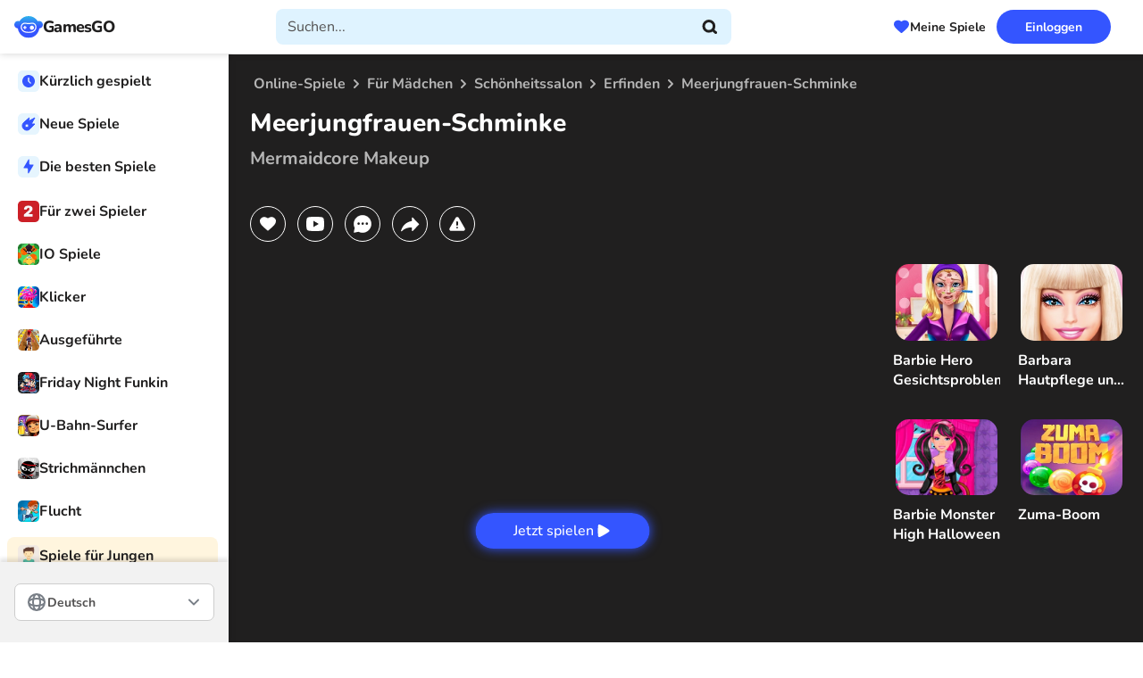

--- FILE ---
content_type: text/html; charset=UTF-8
request_url: https://gamesgo.net/de/mermaidcore-makeup/
body_size: 24266
content:
<!DOCTYPE html>
<html lang="de" prefix="og: https://ogp.me/ns#">
<head>
    <meta charset="UTF-8">
    <meta name="viewport" content="width=device-width, initial-scale=1.0">
    <title>Meerjungfrauen-Schminke Spiel Spielen kostenlos online</title>
    <meta name="description" content="Spielen Sie Meerjungfrauen-Schminke kostenlos auf der GamesGO-Website. GamesGO - beste Online-Spiele-Website.">
    <meta name="csrf-token" content="Ofm1rm1QhsiCjEqeELMApeAqbx7BNDhZtXf853u6">
    <link rel="stylesheet" href="https://gamesgo.net/css/style.css?ver=MjUwNTE2MTYyNg==">
    
    <link rel="dns-prefetch" href="https://quantcast.mgr.consensu.org/" />
    <link rel="preconnect" href="https://quantcast.mgr.consensu.org/" />
    <link rel="dns-prefetch" href="https://img.gamesgo.net/" />
    <link rel="preconnect" href="https://img.gamesgo.net/" />
    <link rel="dns-prefetch" href="https://mc.yandex.ru/" />
    <link rel="preconnect" href="https://mc.yandex.ru/" />
    <link rel="dns-prefetch" href="https://www.googletagmanager.com/" />
    <link rel="preconnect" href="https://www.googletagmanager.com/" />
    <link rel="dns-prefetch" href="https://www.google-analytics.com/" />
    <link rel="preconnect" href="https://www.google-analytics.com/" />
    <link rel="dns-prefetch" href="https://fonts.googleapis.com/" />
    <link rel="preconnect" href="https://fonts.googleapis.com/" />
                        <link rel="alternate" hreflang="ru" href="https://gamesgo.net/ru/mermaidcore-makeup/" />
                    <link rel="alternate" hreflang="en" href="https://gamesgo.net/mermaidcore-makeup/" />
                    <link rel="alternate" hreflang="uk" href="https://gamesgo.net/uk/mermaidcore-makeup/" />
                    <link rel="alternate" hreflang="de" href="https://gamesgo.net/de/mermaidcore-makeup/" />
                    <link rel="alternate" hreflang="pl" href="https://gamesgo.net/pl/mermaidcore-makeup/" />
                    <link rel="alternate" hreflang="fr" href="https://gamesgo.net/fr/mermaidcore-makeup/" />
                    <link rel="alternate" hreflang="es" href="https://gamesgo.net/es/mermaidcore-makeup/" />
                    <link rel="alternate" hreflang="pt" href="https://gamesgo.net/pt/mermaidcore-makeup/" />
                    <link rel="alternate" hreflang="tr" href="https://gamesgo.net/tr/mermaidcore-makeup/" />
                            <link rel="canonical" href="https://gamesgo.net/de/mermaidcore-makeup/" />
            
    <link rel="manifest" href="https://gamesgo.net/manifest.json">
    <meta name="apple-mobile-web-app-capable" content="yes">

    <link rel="apple-touch-icon" sizes="180x180" href="https://gamesgo.net/ico/apple-touch-icon.png">
<link rel="icon" type="image/png" sizes="32x32" href="https://gamesgo.net/ico/favicon-32x32.png">
<link rel="icon" type="image/png" sizes="16x16" href="https://gamesgo.net/ico/favicon-16x16.png">
<link rel="manifest" crossorigin="use-credentials" href="https://gamesgo.net/ico/site.webmanifest">
<link rel="mask-icon" crossorigin="use-credentials" href="https://gamesgo.net/ico/safari-pinned-tab.svg" color="#5d77ff">

<meta name="msapplication-TileColor" content="#5d77ff">
<meta name="theme-color" content="#5d77ff">
<meta name="msapplication-navbutton-color" content="#5d77ff">
<meta name="apple-mobile-web-app-status-bar-style" content="#5d77ff">

    <script async src="https://pagead2.googlesyndication.com/pagead/js/adsbygoogle.js?client=ca-pub-7749373099059507" crossorigin="anonymous"></script>
            <!-- WeeGoo Ads -->
        <script type="text/javascript" async>
            !function(e,t){a=e.createElement("script"),m=e.getElementsByTagName("script")[0],a.async=1,a.src=t,m.parentNode.insertBefore(a,m)}(document,"https://universal.wgplayer.com/tag/?lh="+window.location.hostname+"&wp="+window.location.pathname+"&ws="+window.location.search);
        </script>
    
    <meta property=og:type content="website">
    <meta property="og:url" content="https://gamesgo.net/de/mermaidcore-makeup/" />
    <meta property=og:site_name content="GamesGo.Net">
    <meta property=og:title content="Meerjungfrauen-Schminke Spiel Spielen kostenlos online"/>
    <meta property=og:description content="Spielen Sie Meerjungfrauen-Schminke kostenlos auf der GamesGO-Website. GamesGO - beste Online-Spiele-Website."/>
    <meta property="og:locale" content="de" />
                <meta property=og:image content="https://img.gamesgo.net/storage/images/games/mermaidcore-makeup/screenshot-42jpg_с.jpg"/>
    
            <meta name="verify-admitad" content="299e652280" />
<meta name="yandex-verification" content="7960fb0cb452f85b" />
    
</head>

<body>
<div class="wrapper">
    <header class="header" data-scroll="100" data-scroll-show data-lp>
        <div class="header__container">
    <button class="header__hamburger hamburger" type="button"><span></span></button>
    <div class="header__logo">
        <a class="logo" itemscope="" itemtype="http://schema.org/Organization"
                href="https://gamesgo.net/de/">
                <meta itemprop="name" content="GamesGO">
                <link itemprop="url" href="https://gamesgo.net/de/">
                <img itemprop="logo" src="https://gamesgo.net/images/logo.svg"
                     alt="GamesGO">
            <span>GamesGO</span>
        </a>
    </div>
    <div class="header__search search" data-search>
        <div class="search__container">
            <button class="button search__button search__button--close" type="button" data-search-close>
                <svg xmlns="http://www.w3.org/2000/svg" width="20" height="20" viewBox="0 0 20 20" fill="none">
                    <path d="M12.5 5L7.5 10L12.5 15" stroke-width="3" stroke-linecap="round" stroke-linejoin="round" />
                </svg>
            </button>
            <div class="search__icon"><img src="https://gamesgo.net/images/logo.svg" width="32" height="26" alt="GamesGO"></div>
            <form method="POST" action="https://gamesgo.net/de/search_prev/" accept-charset="UTF-8" id="searchForm" class="search__form" data-search-form><input name="_token" type="hidden" value="Ofm1rm1QhsiCjEqeELMApeAqbx7BNDhZtXf853u6">
                <label class="search__label">
                    <input class="search__input" clearable="clearable" autocomplete="off" required="required" placeholder="Suchen..." data-search-input name="search" type="text">
                </label>
                <button class="button search__button search__button--cleaner" type="button" data-search-cleaner hidden>
                    <svg xmlns="http://www.w3.org/2000/svg" width="25" height="24" viewBox="0 0 25 24" fill="none">
                        <path d="M17.0337 7L7.03369 17M7.03369 7L17.0337 17" stroke-width="3" stroke-linecap="round" stroke-linejoin="round" />
                    </svg>
                </button>
                <button class="button search__button search__button--submit" type="submit" data-search-submit>
                    <svg xmlns="http://www.w3.org/2000/svg" width="17" height="16" viewBox="0 0 17 16" fill="none">
                        <path d="M15.5 14.5L12.0001 11.5M13.6667 7.33333C13.6667 10.555 11.055 13.1667 7.83333 13.1667C4.61167 13.1667 2 10.555 2 7.33333C2 4.11167 4.61167 1.5 7.83333 1.5C11.055 1.5 13.6667 4.11167 13.6667 7.33333Z" stroke-width="3" stroke-linecap="round" stroke-linejoin="round" />
                    </svg>
                </button>
                <div class="search__result result-search" data-search-result>
                    
                </div>
            </form>
        </div>
        <button class="button search__button search__button--open" type="button" data-search-open>
            <svg xmlns="http://www.w3.org/2000/svg" width="24" height="24" viewBox="0 0 18 16" fill="none">
                <path d="M15.5337 14.5L12.0338 11.5M13.7004 7.33333C13.7004 10.555 11.0887 13.1667 7.86702 13.1667C4.64536 13.1667 2.03369 10.555 2.03369 7.33333C2.03369 4.11167 4.64536 1.5 7.86702 1.5C11.0887 1.5 13.7004 4.11167 13.7004 7.33333Z" stroke-width="3" stroke-linecap="round" stroke-linejoin="round" />
            </svg>
        </button>
    </div>
    <div class="header__games-favorites">
        <button class="button button--games-favorites" type="button" data-open-popup-favorites><span>Meine Spiele</span></button>
    </div>
    <div class="header__login" data-da=".menu__mobile-header,767.98">
                        
            <button class="button button--blue" type="button" data-open-popup-authorization><span>Einloggen</span></button>
            </div>
</div>    </header>
    <aside class="menu">
        <div class="menu__container">
    <div class="menu__mobile-header">
        <button class="menu__hamburger hamburger" type="button"><span></span></button>
    </div>
    <nav class="menu__nav">
        <!-- BEGIN: menu__group -->
        <div class="menu__group">
            <div class="menu__links">
                <div class="menu__link link-menu" data-open-popup-played>
                    <span class="link-menu__icon">
                        <img src="https://gamesgo.net/images/icons/menu/history.svg" width="24" height="24" alt="Icon Recently played">
                    </span>
                    <span class="link-menu__text">Kürzlich gespielt</span>
                </div>
                <a class="menu__link link-menu" href="https://gamesgo.net/de/games/">
                    <span class="link-menu__icon">
                        <img src="https://gamesgo.net/images/icons/menu/new.svg" width="24" height="24" alt="Icon New">
                    </span>
                    <span class="link-menu__text">Neue Spiele</span>
                </a>
                <a class="menu__link link-menu" href="https://gamesgo.net/de/best-games/">
                    <span class="link-menu__icon">
                        <img src="https://gamesgo.net/images/icons/menu/best.svg" width="24" height="24" alt="Icon Best">
                    </span>
                    <span class="link-menu__text">Die besten Spiele</span>
                </a>
            </div>
        </div>
        <!-- END: menu__group -->
        <!-- BEGIN: menu__group -->
                                                            <div class="menu__group ">
                                        <div class="menu__links">
                                                                                    <a class="menu__link link-menu" href="https://gamesgo.net/de/two-players/">
                                    <span class="link-menu__icon">
                                        <picture>
                                            <img src="https://img.gamesgo.net/storage/images/genres/two-players.jpg" width="24" height="24" alt="Für zwei Spieler">
                                        </picture>
                                    </span>
                                    <span class="link-menu__text">Für zwei Spieler</span>
                                </a>
                                                                                                                <a class="menu__link link-menu" href="https://gamesgo.net/de/io/">
                                    <span class="link-menu__icon">
                                        <picture>
                                            <img src="https://img.gamesgo.net/storage/images/genres/io.jpg" width="24" height="24" alt="IO Spiele">
                                        </picture>
                                    </span>
                                    <span class="link-menu__text">IO Spiele</span>
                                </a>
                                                                                                                <a class="menu__link link-menu" href="https://gamesgo.net/de/clicker/">
                                    <span class="link-menu__icon">
                                        <picture>
                                            <img src="https://img.gamesgo.net/storage/images/genres/clicker.jpg" width="24" height="24" alt="Klicker">
                                        </picture>
                                    </span>
                                    <span class="link-menu__text">Klicker</span>
                                </a>
                                                                                                                <a class="menu__link link-menu" href="https://gamesgo.net/de/running/">
                                    <span class="link-menu__icon">
                                        <picture>
                                            <img src="https://img.gamesgo.net/storage/images/genres/runner.jpg" width="24" height="24" alt="Ausgeführte">
                                        </picture>
                                    </span>
                                    <span class="link-menu__text">Ausgeführte</span>
                                </a>
                                                                                                                <a class="menu__link link-menu" href="https://gamesgo.net/de/friday-night-funkin/">
                                    <span class="link-menu__icon">
                                        <picture>
                                            <img src="https://img.gamesgo.net/storage/images/genres/friday-night-funkin.jpg" width="24" height="24" alt="Friday Night Funkin">
                                        </picture>
                                    </span>
                                    <span class="link-menu__text">Friday Night Funkin</span>
                                </a>
                                                                                                                <a class="menu__link link-menu" href="https://gamesgo.net/de/subway-surfers/">
                                    <span class="link-menu__icon">
                                        <picture>
                                            <img src="https://img.gamesgo.net/storage/images/heroes/sabvey-serf.jpg" width="24" height="24" alt="U-Bahn-Surfer">
                                        </picture>
                                    </span>
                                    <span class="link-menu__text">U-Bahn-Surfer</span>
                                </a>
                                                                                                                <a class="menu__link link-menu" href="https://gamesgo.net/de/stickman/">
                                    <span class="link-menu__icon">
                                        <picture>
                                            <img src="https://img.gamesgo.net/storage/images/heroes/stickman.jpg" width="24" height="24" alt="Strichmännchen">
                                        </picture>
                                    </span>
                                    <span class="link-menu__text">Strichmännchen</span>
                                </a>
                                                                                                                <a class="menu__link link-menu" href="https://gamesgo.net/de/escape/">
                                    <span class="link-menu__icon">
                                        <picture>
                                            <img src="https://img.gamesgo.net/storage/images/genres/escape.jpg" width="24" height="24" alt="Flucht">
                                        </picture>
                                    </span>
                                    <span class="link-menu__text">Flucht</span>
                                </a>
                                                                        </div>
                                    </div>
                                                                <div class="menu__group yellow">
                                        <a class="menu__title title-menu" href="https://gamesgo.net/de/boys/">
                        <span class="title-menu__icon">
                            <picture>
                                <img src="https://img.gamesgo.net/storage/images/genres/dlya-malchikov.jpg" width="24" height="24" alt="Spiele für Jungen">
                            </picture>
                        </span>
                        <span class="title-menu__text">Spiele für Jungen</span>
                    </a>
                                        <div class="menu__links">
                                                                                    <a class="menu__link link-menu" href="https://gamesgo.net/de/shooters/">
                                    <span class="link-menu__icon">
                                        <picture>
                                            <img src="https://img.gamesgo.net/storage/images/genres/shooters.jpg" width="24" height="24" alt="Schießen">
                                        </picture>
                                    </span>
                                    <span class="link-menu__text">Schießen</span>
                                </a>
                                                                                                                <a class="menu__link link-menu" href="https://gamesgo.net/de/cars/">
                                    <span class="link-menu__icon">
                                        <picture>
                                            <img src="https://img.gamesgo.net/storage/images/genres/cars.jpg" width="24" height="24" alt="Autos">
                                        </picture>
                                    </span>
                                    <span class="link-menu__text">Autos</span>
                                </a>
                                                                                                                <a class="menu__link link-menu" href="https://gamesgo.net/de/driving/">
                                    <span class="link-menu__icon">
                                        <picture>
                                            <img src="https://img.gamesgo.net/storage/images/genres/driving.jpg" width="24" height="24" alt="Fahrend">
                                        </picture>
                                    </span>
                                    <span class="link-menu__text">Fahrend</span>
                                </a>
                                                                                                                <a class="menu__link link-menu" href="https://gamesgo.net/de/dirt-bike/">
                                    <span class="link-menu__icon">
                                        <picture>
                                            <img src="https://img.gamesgo.net/storage/images/genres/motocross.jpg" width="24" height="24" alt="Dirtbike">
                                        </picture>
                                    </span>
                                    <span class="link-menu__text">Dirtbike</span>
                                </a>
                                                                                                                <a class="menu__link link-menu" href="https://gamesgo.net/de/drift/">
                                    <span class="link-menu__icon">
                                        <picture>
                                            <img src="https://img.gamesgo.net/storage/images/genres/drift.jpg" width="24" height="24" alt="Treiben">
                                        </picture>
                                    </span>
                                    <span class="link-menu__text">Treiben</span>
                                </a>
                                                                                                                <a class="menu__link link-menu" href="https://gamesgo.net/de/gun/">
                                    <span class="link-menu__icon">
                                        <picture>
                                            <img src="https://img.gamesgo.net/storage/images/genres/gun.jpg" width="24" height="24" alt="Waffe">
                                        </picture>
                                    </span>
                                    <span class="link-menu__text">Waffe</span>
                                </a>
                                                                        </div>
                                    </div>
                                                                <div class="menu__group pink">
                                        <a class="menu__title title-menu" href="https://gamesgo.net/de/girls/">
                        <span class="title-menu__icon">
                            <picture>
                                <img src="https://img.gamesgo.net/storage/images/genres/dlya-devochek.jpg" width="24" height="24" alt="Spiele für Mädchen">
                            </picture>
                        </span>
                        <span class="title-menu__text">Spiele für Mädchen</span>
                    </a>
                                        <div class="menu__links">
                                                                                    <a class="menu__link link-menu" href="https://gamesgo.net/de/cooking/">
                                    <span class="link-menu__icon">
                                        <picture>
                                            <img src="https://img.gamesgo.net/storage/images/genres/cooking.jpg" width="24" height="24" alt="Kochen">
                                        </picture>
                                    </span>
                                    <span class="link-menu__text">Kochen</span>
                                </a>
                                                                                                                <a class="menu__link link-menu" href="https://gamesgo.net/de/dress-up/">
                                    <span class="link-menu__icon">
                                        <picture>
                                            <img src="https://img.gamesgo.net/storage/images/genres/dress-up.jpg" width="24" height="24" alt="Sich fein machen">
                                        </picture>
                                    </span>
                                    <span class="link-menu__text">Sich fein machen</span>
                                </a>
                                                                                                                <a class="menu__link link-menu" href="https://gamesgo.net/de/makeup/">
                                    <span class="link-menu__icon">
                                        <picture>
                                            <img src="https://img.gamesgo.net/storage/images/genres/makeup.jpg" width="24" height="24" alt="Erfinden">
                                        </picture>
                                    </span>
                                    <span class="link-menu__text">Erfinden</span>
                                </a>
                                                                                                                <a class="menu__link link-menu" href="https://gamesgo.net/de/disney/">
                                    <span class="link-menu__icon">
                                        <picture>
                                            <img src="https://img.gamesgo.net/storage/images/heroes/disney.jpg" width="24" height="24" alt="Disney">
                                        </picture>
                                    </span>
                                    <span class="link-menu__text">Disney</span>
                                </a>
                                                                                                                <a class="menu__link link-menu" href="https://gamesgo.net/de/barbie/">
                                    <span class="link-menu__icon">
                                        <picture>
                                            <img src="https://img.gamesgo.net/storage/images/heroes/barbie.jpg" width="24" height="24" alt="Barbie">
                                        </picture>
                                    </span>
                                    <span class="link-menu__text">Barbie</span>
                                </a>
                                                                        </div>
                                    </div>
                                                                <div class="menu__group green">
                                        <a class="menu__title title-menu" href="https://gamesgo.net/de/kids/">
                        <span class="title-menu__icon">
                            <picture>
                                <img src="https://img.gamesgo.net/storage/images/genres/dlya-detey.jpg" width="24" height="24" alt="Für Kinder">
                            </picture>
                        </span>
                        <span class="title-menu__text">Für Kinder</span>
                    </a>
                                        <div class="menu__links">
                                                                                    <a class="menu__link link-menu" href="https://gamesgo.net/de/coloring/">
                                    <span class="link-menu__icon">
                                        <picture>
                                            <img src="https://img.gamesgo.net/storage/images/genres/drawing-coloring.jpg" width="24" height="24" alt="Zeichnen und Ausmalen">
                                        </picture>
                                    </span>
                                    <span class="link-menu__text">Zeichnen und Ausmalen</span>
                                </a>
                                                                                                                <a class="menu__link link-menu" href="https://gamesgo.net/de/toddler/">
                                    <span class="link-menu__icon">
                                        <picture>
                                            <img src="https://img.gamesgo.net/storage/images/genres/toddler.jpg" width="24" height="24" alt="Kleinkind">
                                        </picture>
                                    </span>
                                    <span class="link-menu__text">Kleinkind</span>
                                </a>
                                                                                                                <a class="menu__link link-menu" href="https://gamesgo.net/de/educational/">
                                    <span class="link-menu__icon">
                                        <picture>
                                            <img src="https://img.gamesgo.net/storage/images/genres/educational.jpg" width="24" height="24" alt="Erzieherisch">
                                        </picture>
                                    </span>
                                    <span class="link-menu__text">Erzieherisch</span>
                                </a>
                                                                                                                <a class="menu__link link-menu" href="https://gamesgo.net/de/paw-patrol/">
                                    <span class="link-menu__icon">
                                        <picture>
                                            <img src="https://img.gamesgo.net/storage/images/heroes/paw-petrol.jpg" width="24" height="24" alt="PAW Patrouille">
                                        </picture>
                                    </span>
                                    <span class="link-menu__text">PAW Patrouille</span>
                                </a>
                                                                        </div>
                                    </div>
                                                                <div class="menu__group yellow">
                                        <a class="menu__title title-menu" href="https://gamesgo.net/de/heroes/">
                        <span class="title-menu__icon">
                            <picture>
                                <img src="https://gamesgo.net/images/aside_image.png" width="24" height="24" alt="Charaktere / Serien">
                            </picture>
                        </span>
                        <span class="title-menu__text">Charaktere / Serien</span>
                    </a>
                                        <div class="menu__links">
                                                                                    <a class="menu__link link-menu" href="https://gamesgo.net/de/mario/">
                                    <span class="link-menu__icon">
                                        <picture>
                                            <img src="https://img.gamesgo.net/storage/images/heroes/mario.jpg" width="24" height="24" alt="Super Mario">
                                        </picture>
                                    </span>
                                    <span class="link-menu__text">Super Mario</span>
                                </a>
                                                                                                                <a class="menu__link link-menu" href="https://gamesgo.net/de/talking-tom/">
                                    <span class="link-menu__icon">
                                        <picture>
                                            <img src="https://img.gamesgo.net/storage/images/heroes/talking-cat-tom.jpg" width="24" height="24" alt="Mein sprechender Tom">
                                        </picture>
                                    </span>
                                    <span class="link-menu__text">Mein sprechender Tom</span>
                                </a>
                                                                                                                <a class="menu__link link-menu" href="https://gamesgo.net/de/sonic/">
                                    <span class="link-menu__icon">
                                        <picture>
                                            <img src="https://img.gamesgo.net/storage/images/heroes/sonic.jpg" width="24" height="24" alt="Schall">
                                        </picture>
                                    </span>
                                    <span class="link-menu__text">Schall</span>
                                </a>
                                                                                                                <a class="menu__link link-menu" href="https://gamesgo.net/de/among-us-online/">
                                    <span class="link-menu__icon">
                                        <picture>
                                            <img src="https://img.gamesgo.net/storage/images/genres/among-us-online.jpg" width="24" height="24" alt="Among Us">
                                        </picture>
                                    </span>
                                    <span class="link-menu__text">Among Us</span>
                                </a>
                                                                                                                <a class="menu__link link-menu" href="https://gamesgo.net/de/spongebob-squarepants/">
                                    <span class="link-menu__icon">
                                        <picture>
                                            <img src="https://img.gamesgo.net/storage/images/heroes/sponge-bob.jpg" width="24" height="24" alt="Spongebob Schwammkopf">
                                        </picture>
                                    </span>
                                    <span class="link-menu__text">Spongebob Schwammkopf</span>
                                </a>
                                                                                                                <a class="menu__link link-menu" href="https://gamesgo.net/de/zombie/">
                                    <span class="link-menu__icon">
                                        <picture>
                                            <img src="https://img.gamesgo.net/storage/images/heroes/zombie.jpg" width="24" height="24" alt="Zombie">
                                        </picture>
                                    </span>
                                    <span class="link-menu__text">Zombie</span>
                                </a>
                                                                                                                <a class="menu__link link-menu" href="https://gamesgo.net/de/papa-louie/">
                                    <span class="link-menu__icon">
                                        <picture>
                                            <img src="https://img.gamesgo.net/storage/images/heroes/papa-louie.jpg" width="24" height="24" alt="Papa Louie">
                                        </picture>
                                    </span>
                                    <span class="link-menu__text">Papa Louie</span>
                                </a>
                                                                                                                <a class="menu__link link-menu" href="https://gamesgo.net/de/sprunki/">
                                    <span class="link-menu__icon">
                                        <picture>
                                            <img src="/images/default/default_100.jpg" width="24" height="24" alt="Sprunki">
                                        </picture>
                                    </span>
                                    <span class="link-menu__text">Sprunki</span>
                                </a>
                                                                        </div>
                                    </div>
                                                                <div class="menu__group pink">
                                        <a class="menu__title title-menu" href="https://gamesgo.net/de/sport/">
                        <span class="title-menu__icon">
                            <picture>
                                <img src="https://img.gamesgo.net/storage/images/genres/sport.jpg" width="24" height="24" alt="Sportspiele">
                            </picture>
                        </span>
                        <span class="title-menu__text">Sportspiele</span>
                    </a>
                                        <div class="menu__links">
                                                                                    <a class="menu__link link-menu" href="https://gamesgo.net/de/tennis/">
                                    <span class="link-menu__icon">
                                        <picture>
                                            <img src="https://img.gamesgo.net/storage/images/genres/tennis.jpg" width="24" height="24" alt="Tennis">
                                        </picture>
                                    </span>
                                    <span class="link-menu__text">Tennis</span>
                                </a>
                                                                                                                <a class="menu__link link-menu" href="https://gamesgo.net/de/snooker/">
                                    <span class="link-menu__icon">
                                        <picture>
                                            <img src="https://img.gamesgo.net/storage/images/genres/snooker.jpg" width="24" height="24" alt="Snooker">
                                        </picture>
                                    </span>
                                    <span class="link-menu__text">Snooker</span>
                                </a>
                                                                                                                <a class="menu__link link-menu" href="https://gamesgo.net/de/basketball/">
                                    <span class="link-menu__icon">
                                        <picture>
                                            <img src="https://img.gamesgo.net/storage/images/genres/basketball.jpg" width="24" height="24" alt="Basketball">
                                        </picture>
                                    </span>
                                    <span class="link-menu__text">Basketball</span>
                                </a>
                                                                                                                <a class="menu__link link-menu" href="https://gamesgo.net/de/football/">
                                    <span class="link-menu__icon">
                                        <picture>
                                            <img src="https://img.gamesgo.net/storage/images/genres/football.jpg" width="24" height="24" alt="Fußball">
                                        </picture>
                                    </span>
                                    <span class="link-menu__text">Fußball</span>
                                </a>
                                                                        </div>
                                    </div>
                                                                <div class="menu__group green">
                                        <a class="menu__title title-menu" href="https://gamesgo.net/de/puzzles/">
                        <span class="title-menu__icon">
                            <picture>
                                <img src="https://img.gamesgo.net/storage/images/genres/puzzles.jpg" width="24" height="24" alt="Rätsel">
                            </picture>
                        </span>
                        <span class="title-menu__text">Rätsel</span>
                    </a>
                                        <div class="menu__links">
                                                                                    <a class="menu__link link-menu" href="https://gamesgo.net/de/tetris/">
                                    <span class="link-menu__icon">
                                        <picture>
                                            <img src="https://img.gamesgo.net/storage/images/genres/tetris.jpg" width="24" height="24" alt="Tetris">
                                        </picture>
                                    </span>
                                    <span class="link-menu__text">Tetris</span>
                                </a>
                                                                                                                <a class="menu__link link-menu" href="https://gamesgo.net/de/match-3/">
                                    <span class="link-menu__icon">
                                        <picture>
                                            <img src="https://img.gamesgo.net/storage/images/genres/three-in-row.jpg" width="24" height="24" alt="Spiel 3">
                                        </picture>
                                    </span>
                                    <span class="link-menu__text">Spiel 3</span>
                                </a>
                                                                                                                <a class="menu__link link-menu" href="https://gamesgo.net/de/tic-tac-toe/">
                                    <span class="link-menu__icon">
                                        <picture>
                                            <img src="https://img.gamesgo.net/storage/images/genres/tic-tac-toe.jpg" width="24" height="24" alt="Tic Tac Zehe">
                                        </picture>
                                    </span>
                                    <span class="link-menu__text">Tic Tac Zehe</span>
                                </a>
                                                                                                                <a class="menu__link link-menu" href="https://gamesgo.net/de/mahjong/">
                                    <span class="link-menu__icon">
                                        <picture>
                                            <img src="https://img.gamesgo.net/storage/images/genres/mahjong.jpg" width="24" height="24" alt="Mah-Jongg">
                                        </picture>
                                    </span>
                                    <span class="link-menu__text">Mah-Jongg</span>
                                </a>
                                                                        </div>
                                    </div>
                                                                <div class="menu__group green">
                                        <div class="menu__links">
                                                                                    <a class="menu__link link-menu" href="https://fnfmod.online/" target="_blank">
                                    <span class="link-menu__icon">
                                        <picture>
                                            <img src="/storage/images/aside_blocks/fnfmodspng.png" width="24" height="24" alt="FNF">
                                        </picture>
                                    </span>
                                    <span class="link-menu__text">FNF</span>
                                </a>
                                                                        </div>
                                    </div>
                            <!-- END: menu__group -->

        <div class="menu__group">
            <a class="menu__button button-menu" type="button" href="https://gamesgo.net/de/genres/">
                <span class="button-menu__icon">
                    <img src="https://gamesgo.net/images/icons/menu/more.svg" alt="Icon All categories">
                </span>
                <span class="button-menu__text">Kategorien</span>
            </a>
        </div>
    </nav>
    <div class="menu__info info-menu">
        <button class="info-menu__button" type="button" data-open-popup-contacts>Kontakt</button>
        
        <p class="info-menu__copyright">© 2025 GamesGO - kostenlose Spiele online</p>
    </div>
</div>

<div class="menu__lang" >
    <div class="languages">
        <button class="button languages__button">
            <img src="https://gamesgo.net/images/icons/menu/languages.svg" width="24" height="24" alt="Icon">
            <span>Deutsch</span>
        </button>
        <div class="languages__content">
            <ul class="languages__list" data-simplebar>
                                    <li class="languages__item">
                        <a class="languages__link" href="https://gamesgo.net/ru/mermaidcore-makeup/">Русский</a>
                    </li>
                                   <li class="languages__item">
                        <a class="languages__link" href="https://gamesgo.net/mermaidcore-makeup/">English</a>
                    </li>
                                   <li class="languages__item">
                        <a class="languages__link" href="https://gamesgo.net/uk/mermaidcore-makeup/">Українська</a>
                    </li>
                                   <li class="languages__item">
                        <a class="languages__link" href="https://gamesgo.net/de/mermaidcore-makeup/">Deutsch</a>
                    </li>
                                   <li class="languages__item">
                        <a class="languages__link" href="https://gamesgo.net/pl/mermaidcore-makeup/">Polish</a>
                    </li>
                                   <li class="languages__item">
                        <a class="languages__link" href="https://gamesgo.net/fr/mermaidcore-makeup/">Français</a>
                    </li>
                                   <li class="languages__item">
                        <a class="languages__link" href="https://gamesgo.net/es/mermaidcore-makeup/">Español</a>
                    </li>
                                   <li class="languages__item">
                        <a class="languages__link" href="https://gamesgo.net/pt/mermaidcore-makeup/">Portuguese (Brazil)</a>
                    </li>
                                   <li class="languages__item">
                        <a class="languages__link" href="https://gamesgo.net/tr/mermaidcore-makeup/">Türkçe</a>
                    </li>
                           </ul>
        </div>
    </div>
</div>    </aside>

    <main class="page ">
            <section class="section-game ">
        <div class="section-game__header header-game">
            <nav class="header-game__breadcrumbs breadcrumbs _scroller">
                <ul class="breadcrumbs__list" itemscope itemtype="https://schema.org/BreadcrumbList">
                    <li class="breadcrumbs__item" itemprop="itemListElement" itemscope itemtype="https://schema.org/ListItem">
                        <a class="breadcrumbs__link" itemprop="item" href="https://gamesgo.net/de/">
                            <span itemprop="name">Online-Spiele</span>
                        </a>
                        <meta itemprop="position" content="1" />
                    </li>

                                                                                            <li class="breadcrumbs__item" itemprop="itemListElement" itemscope itemtype="https://schema.org/ListItem">
                                <a class="breadcrumbs__link" itemscope itemtype="https://schema.org/WebPage" itemprop="item"
                                    itemid="https://gamesgo.net/de/girls/"
                                    href="https://gamesgo.net/de/girls/">
                                    <span itemprop="name">Für Mädchen</span>
                                </a>
                                <meta itemprop="position" content="2" />
                            </li>
                                                                                <li class="breadcrumbs__item" itemprop="itemListElement" itemscope itemtype="https://schema.org/ListItem">
                                <a class="breadcrumbs__link" itemscope itemtype="https://schema.org/WebPage" itemprop="item"
                                    itemid="https://gamesgo.net/de/beauty-salon/"
                                    href="https://gamesgo.net/de/beauty-salon/">
                                    <span itemprop="name">Schönheitssalon</span>
                                </a>
                                <meta itemprop="position" content="3" />
                            </li>
                                                                                <li class="breadcrumbs__item" itemprop="itemListElement" itemscope itemtype="https://schema.org/ListItem">
                                <a class="breadcrumbs__link" itemscope itemtype="https://schema.org/WebPage" itemprop="item"
                                    itemid="https://gamesgo.net/de/makeup/"
                                    href="https://gamesgo.net/de/makeup/">
                                    <span itemprop="name">Erfinden</span>
                                </a>
                                <meta itemprop="position" content="4" />
                            </li>
                                                                        
                    <li class="breadcrumbs__item" itemprop="itemListElement" itemscope itemtype="https://schema.org/ListItem">
                        <span class="breadcrumbs__link" itemscope itemtype="https://schema.org/WebPage" itemprop="item"
                            itemid="https://gamesgo.net/de/mermaidcore-makeup/">
                            <span itemprop="name">Meerjungfrauen-Schminke</span>
                        </span>
                        <meta itemprop="position" content="5" />
                        <meta itemprop="image" content="https://img.gamesgo.net/storage/images/games/mermaidcore-makeup/screenshot-42jpg_с-300x225.jpg" />
                    </li>
                </ul>
                                                    <meta itemprop="genre" content="Für Mädchen" />
                                    <meta itemprop="genre" content="Schönheitssalon" />
                                    <meta itemprop="genre" content="Erfinden" />
                                    <meta itemprop="genre" content="Ein Spieler" />
                                    <meta itemprop="genre" content="Maus" />
                                    <meta itemprop="genre" content="Meerjungfrau" />
                            </nav>

            <h1 class="header-game__title" itemprop="name">Meerjungfrauen-Schminke
                                    <span class="header-game__subtitle">Mermaidcore Makeup</span>
                            </h1>
            <meta itemprop="thumbnailUrl" content="https://img.gamesgo.net/storage/images/games/mermaidcore-makeup/screenshot-43jpg.jpg" />

                        <div class="header-game__buttons">
                <button id="favorite_btn" class="game-button " type="button" onclick="GamePage.favorite(this)">
                    <span class="game-button__icon">
                        <svg xmlns="http://www.w3.org/2000/svg" width="18" height="16">
                            <path
                                d="M9.65 15.22a1 1 0 0 1-1.298-.003l-.657-.563C3.06 10.699 0 8.09 0 4.888 0 2.277 2.178.227 4.95.227c1.175 0 2.315.387 3.225 1.038a1.446 1.446 0 0 0 1.65 0A5.589 5.589 0 0 1 13.05.227c2.772 0 4.95 2.05 4.95 4.66 0 3.202-3.06 5.811-7.695 9.776l-.655.557Z" />
                        </svg>
                    </span>
                    <span class="game-button__tooltip tooltip" data-in-favorite
                         style="display: none; " >In Favoriten</span>
                    <span class="game-button__tooltip tooltip" data-to-favorite
                        >Zu den Favoriten</span>
                </button>

                <a class="game-button " data-goto="#youtube" data-goto-top="80">
                    <span class="game-button__icon">
                        <svg xmlns="http://www.w3.org/2000/svg" width="24" height="24">
                            <path
                                d="M12.244 4c.534.003 1.87.016 3.29.073l.504.022c1.429.067 2.857.183 3.566.38.945.266 1.687 1.04 1.938 2.022.4 1.56.45 4.602.456 5.339l.001.152v.174c-.007.737-.057 3.78-.457 5.339-.254.985-.997 1.76-1.938 2.022-.709.197-2.137.313-3.566.38l-.504.023c-1.42.056-2.756.07-3.29.072l-.235.001h-.255c-1.13-.007-5.856-.058-7.36-.476-.944-.266-1.687-1.04-1.938-2.022-.4-1.56-.45-4.602-.456-5.339v-.326c.006-.737.056-3.78.456-5.339.254-.985.997-1.76 1.939-2.021 1.503-.419 6.23-.47 7.36-.476h.489ZM9.999 8.5v7l6-3.5-6-3.5Z" />
                        </svg>
                    </span>
                    <span class="game-button__tooltip tooltip">Video zur exemplarischen Vorgehensweise</span>
                </a>
                <a class="game-button" href="#" data-goto="#comments" data-goto-top="80" data-open-comments>
                    <span class="game-button__icon">
                        <svg xmlns="http://www.w3.org/2000/svg" width="20" height="20">
                            <path fill-rule="evenodd"
                                d="M.1 10C.1 4.539 4.538.1 10 .1c5.461 0 9.9 4.439 9.9 9.9s-4.439 9.9-9.9 9.9a9.771 9.771 0 0 1-4.363-1.016.568.568 0 0 0-.367-.05l-4.352.897a.55.55 0 0 1-.65-.65l.897-4.351a.567.567 0 0 0-.05-.367A9.772 9.772 0 0 1 .1 10Zm5.46 1.024a1.366 1.366 0 1 0 0-2.731 1.366 1.366 0 0 0 0 2.731Zm5.975-1.365a1.365 1.365 0 1 1-2.731 0 1.365 1.365 0 0 1 2.73 0Zm3.243 1.365a1.365 1.365 0 1 0 0-2.73 1.365 1.365 0 0 0 0 2.73Z"
                                clip-rule="evenodd" />
                        </svg>
                    </span>
                    <span class="game-button__tooltip tooltip">Kommentar</span>
                </a>
                <button class="game-button game-button--desktop" type="button" data-btn-open-popup-share>
                    <span class="game-button__icon">
                        <svg xmlns="http://www.w3.org/2000/svg" width="21" height="17">
                            <path
                                d="M11.904 4.868a.513.513 0 0 0 .43-.5V1.232a.5.5 0 0 1 .858-.349l6.97 7.168a.5.5 0 0 1 0 .698l-6.97 7.168a.5.5 0 0 1-.859-.349V12.38c0-.276-.224-.5-.5-.495-4.65.09-8.159 1.45-10.84 4.27-.372.393-1.08.058-.922-.46 1.541-5.054 5.002-9.659 11.833-10.827Z" />
                        </svg>
                    </span>
                    <span class="game-button__tooltip tooltip">Freigeben</span>
                </button>
                <button class="game-button game-button--mobile" type="button" onclick="GamePage.shareMob()" data-close="false" id="buttonShare">
                    <span class="game-button__icon">
                        <svg xmlns="http://www.w3.org/2000/svg" width="21" height="17">
                            <path
                                d="M11.904 4.868a.513.513 0 0 0 .43-.5V1.232a.5.5 0 0 1 .858-.349l6.97 7.168a.5.5 0 0 1 0 .698l-6.97 7.168a.5.5 0 0 1-.859-.349V12.38c0-.276-.224-.5-.5-.495-4.65.09-8.159 1.45-10.84 4.27-.372.393-1.08.058-.922-.46 1.541-5.054 5.002-9.659 11.833-10.827Z" />
                        </svg>
                    </span>
                    <span class="game-button__tooltip tooltip">Freigeben</span>
                </button>
                <button class="game-button" type="button" data-btn-open-popup-game-error>
                    <span class="game-button__icon">
                        <svg xmlns="http://www.w3.org/2000/svg" width="18" height="16">
                            <path fill-rule="evenodd"
                                d="M.51 12.835c-.772 1.333.19 3.002 1.731 3.002h13.517c1.54 0 2.503-1.67 1.73-3.002L10.73 1.16c-.77-1.33-2.691-1.33-3.461 0L.51 12.835Zm9.376-.717a.93.93 0 1 1-1.859 0 .93.93 0 0 1 1.86 0Zm-.93-2.17a.93.93 0 0 0 .93-.93V5.92a.93.93 0 0 0-1.86 0v3.1c0 .513.417.93.93.93Z"
                                clip-rule="evenodd" />
                        </svg>
                    </span>
                    <span class="game-button__tooltip tooltip">Das Spiel funktioniert nicht?</span>
                </button>
            </div>
        </div>

        <div class="section-game__body" data-game-mode-container>
            <div class="section-game__main game" data-game>

                
                <div class="game__window" data-game-window
                     style="height: 604px" >
                    <div class="game__preview" data-game-preview>
                                                                                    <video class="game__video" autoplay loop muted>
                                    <source src="/storage/images/games/mermaidcore-makeup/mermaidcore-makeupmp4_v.mp4" type="video/mp4">
                                </video>
                                                                        </div>
                    <div class="game__canvas" >

                        <div class="game__iframe b-game__window">
                            <svg class="game-bg">
                                                                    <defs>
                                        <filter id="clip-blur">
                                            <fegaussianblur stddeviation="25" color-interpolation-filters="sRGB"></fegaussianblur>
                                        </filter>
                                    </defs>
                                    <image xlink:href="https://img.gamesgo.net/storage/images/games/mermaidcore-makeup/screenshot-43jpg.jpg" x="0" y="0" width="100%" height="100%"
                                        preserveaspectratio="xMidYMid slice" filter="url(#clip-blur)"></image>
                                                            </svg>
                            <iframe id="fnf-game" style="display: none;" marginwidth="0" marginheight="0" frameborder="0" allowfullscreen=""
                                data-wg-content="true" width="100%"
                                height="604"
                                data-iframe-styles="" allow="autoplay;cross-origin-isolated"
                                 sandbox="allow-same-origin allow-scripts allow-modals" ></iframe>

                                                    </div>
                                                <div class="game-unavailable__info">
                            <div class="game-unavailable__text" data-da=".mobile-game,639.98">Leider ist dieses Spiel nicht mehr verfügbar</div>
                            <button class="button button--blue game__button-play game-unavailable__button" type="button" data-da=".mobile-game,639.98"
                                data-goto="#more-games"><span>Ähnliches spielen</span></button>
                        </div>
                                                    <div class="game-pc-only__info">
                                <div class="game-pc-only__text" data-da=".mobile-game,639.98">Nur Desktop</div>
                                <button class="button button--blue game__button-play game-pc-only__button" type="button" data-da=".mobile-game,639.98"
                                    data-goto="#more-games"><span>Ähnliches spielen</span></button>
                            </div>
                                            </div>
                                            <div class="game__button-play-wrap game__button-play-desktop">
                            <button class="game__button-play button button--blue fnf-b-game__start-btn" type="button" data-game-btn-play
                                alt="Meerjungfrauen-Schminke" data-iframe-src="https://game3.glov3.me/uploads/game/html5/27527/" data-target-blank="0"
                                data-fullscreen="true" data-horizontal="1"
                                data-iframe-width=""
                                data-iframe-height="100%" data-iframe-styles="" data-wg-content="true"
                                data-text-continue="<span>Fortsetzen</span>"><span>Jetzt spielen</span></button>
                        </div>
                                        <div class="game__mobile mobile-game">
                        <button class="mobile-game__image-play" type="button" data-game-btn-play>
                            <picture>
                                <img class="mobile-game__image" src="https://img.gamesgo.net/storage/images/games/mermaidcore-makeup/screenshot-43jpg.jpg" width="100" height="100" alt="Meerjungfrauen-Schminke">
                            </picture>
                        </button>
                        <div class="mobile-game__button-play">
                            <div class="game__button-play-wrap game__button-play-mobile">
                                <button class="game__button-play button button--blue fnf-b-game__start-btn" type="button" data-game-btn-play
                                    alt="Meerjungfrauen-Schminke" data-iframe-src="https://game3.glov3.me/uploads/game/html5/27527/" data-sandbox="1"
                                    data-target-blank="0" data-fullscreen="true" data-horizontal="1"
                                    data-iframe-width=""
                                    data-iframe-height=""
                                    data-iframe-styles="" data-wg-content="true"
                                    data-text-continue="<span>Fortsetzen</span>">
                                    <span>Jetzt spielen</span></button>
                            </div>
                        </div>
                        <div class="mobile-game__rating">
                            <div class="mobile-game__like"></div>
                            <div class="mobile-game__dislike"></div>
                        </div>
                    </div>
                </div>
            </div>

            <div class="section-game__favorites">
                                    <div class="game-favorite" data-game="4">
    <a class="game-favorite__link" href="https://gamesgo.net/de/barbie-hero-face-problem/">
        <div class="game-favorite__image">
            <div class="loader-img"></div>
            <picture>
                <img class="demilazyload" 
                        src="/images/default/default_300x225.jpg" 
                                                    srcset="/images/watermark_black.png 100w"
                                                data-srcset="https://img.gamesgo.net/storage/images/games/barbie-hero-face-problem/cat_barbie-hero-face-problem-300x225.jpg 100w"
                        width="124" height="124"
                        alt="Barbie Hero Gesichtsproblem">
            </picture>
        </div>
        <h3 class="game-favorite__name">Barbie Hero Gesichtsproblem</h3>
    </a>
    </div>                                    <div class="game-favorite" data-game="5">
    <a class="game-favorite__link" href="https://gamesgo.net/de/barbara-skin-care-dress-up/">
        <div class="game-favorite__image">
            <div class="loader-img"></div>
            <picture>
                <img class="demilazyload" 
                        src="/images/default/default_300x225.jpg" 
                                                    srcset="/images/watermark_black.png 100w"
                                                data-srcset="https://img.gamesgo.net/storage/images/games/barbara-skin-care-dress-up/cat_barbara-skin-care-dress-up-300x225.jpg 100w"
                        width="124" height="124"
                        alt="Barbara Hautpflege und Dress Up">
            </picture>
        </div>
        <h3 class="game-favorite__name">Barbara Hautpflege und Dress Up</h3>
    </a>
    </div>                                    <div class="game-favorite" data-game="24">
    <a class="game-favorite__link" href="https://gamesgo.net/de/barbie-monster-high-halloween/">
        <div class="game-favorite__image">
            <div class="loader-img"></div>
            <picture>
                <img class="demilazyload" 
                        src="/images/default/default_300x225.jpg" 
                                                    srcset="/images/watermark_black.png 100w"
                                                data-srcset="https://img.gamesgo.net/storage/images/games/barbie-monster-high-halloween/cat_barbie-monster-high-halloween-300x225.jpg 100w"
                        width="124" height="124"
                        alt="Barbie Monster High Halloween">
            </picture>
        </div>
        <h3 class="game-favorite__name">Barbie Monster High Halloween</h3>
    </a>
    </div>                                    <div class="game-favorite" data-game="53">
    <a class="game-favorite__link" href="https://gamesgo.net/de/zuma-boom/">
        <div class="game-favorite__image">
            <div class="loader-img"></div>
            <picture>
                <img class="demilazyload" 
                        src="/images/default/default_300x225.jpg" 
                                                    srcset="/images/watermark_black.png 100w"
                                                data-srcset="https://img.gamesgo.net/storage/images/games/zuma-boom/cat_zuma-boom-300x225.jpg 100w"
                        width="124" height="124"
                        alt="Zuma-Boom">
            </picture>
        </div>
        <h3 class="game-favorite__name">Zuma-Boom</h3>
    </a>
    </div>                                    <div class="game-favorite" data-game="73">
    <a class="game-favorite__link" href="https://gamesgo.net/de/car-eats-car-evil-cars/">
        <div class="game-favorite__image">
            <div class="loader-img"></div>
            <picture>
                <img class="demilazyload" 
                        src="/images/default/default_300x225.jpg" 
                                                    srcset="/images/watermark_black.png 100w"
                                                data-srcset="https://img.gamesgo.net/storage/images/games/car-eats-car-evil-cars/cat_car-eats-car-evil-cars-300x225.jpg 100w"
                        width="124" height="124"
                        alt="Auto frisst Auto Böse Autos">
            </picture>
        </div>
        <h3 class="game-favorite__name">Auto frisst Auto Böse Autos</h3>
    </a>
    </div>                                    <div class="game-favorite" data-game="125">
    <a class="game-favorite__link" href="https://gamesgo.net/de/ice-queen-skin-doctor/">
        <div class="game-favorite__image">
            <div class="loader-img"></div>
            <picture>
                <img class="demilazyload" 
                        src="/images/default/default_300x225.jpg" 
                                                    srcset="/images/watermark_black.png 100w"
                                                data-srcset="https://img.gamesgo.net/storage/images/games/ice-queen-skin-doctor/cat_ice-queen-skin-doctor-300x225.jpg 100w"
                        width="124" height="124"
                        alt="Ice Queen Hautarzt">
            </picture>
        </div>
        <h3 class="game-favorite__name">Ice Queen Hautarzt</h3>
    </a>
    </div>                            </div>

            <div class="section-game__actions actions-game">
                <div class="actions-game__buttons">
                                            <button class="game-button-controls" type="button" data-controls-toggler>
                            <span>Spielsteuerung</span>
                            <svg xmlns="http://www.w3.org/2000/svg" width="20" height="20" fill="none">
                                <path stroke-linecap="round" stroke-linejoin="round" stroke-width="1.5" d="m5 7.5 5 5 5-5" />
                            </svg>
                            <span class="game-button-controls__tooltip tooltip">Spielsteuerung anzeigen</span>
                            <span class="game-button-controls__tooltip tooltip">Spielsteuerung ausblenden</span>
                        </button>
                                                            <div class="game-rating ">
                        <button class="game-rating__button button-rating button-rating--like "
                            onclick="GamePage.like(this, 1);" type="button" data-game-rating="like" data-da=".mobile-game__like, 639.98">
                            <span class="button-rating__icon">
                                <svg xmlns="http://www.w3.org/2000/svg" width="25" height="24" fill="none">
                                    <path fill-rule="evenodd"
                                        d="M21.5 8c1.1 0 2 .9 2 2l-.01.08.01.01V12c0 .26-.05.5-.14.73l-3.02 7.05c-.3.72-1.01 1.22-1.84 1.22h-9c-1.1 0-2-.9-2-2V9c0-.55.22-1.05.59-1.41L14.67 1l1.06 1.05c.27.27.44.65.44 1.06l-.03.32L15.19 8h6.31Zm-16 13h-4V9h4v12Z"
                                        clip-rule="evenodd" />
                                </svg>
                            </span>
                            <span class="button-rating__counter">
                                                            </span>
                            <span class="button-rating__tooltip tooltip">Gefällt mir</span>
                        </button>
                        <button class="game-rating__button button-rating button-rating--dislike "
                            onclick="GamePage.like(this, 0);" type="button" data-game-rating="dislike" data-da=".mobile-game__dislike, 639.98">
                            <span class="button-rating__icon">
                                <svg xmlns="http://www.w3.org/2000/svg" width="25" height="24">
                                    <path fill-rule="evenodd"
                                        d="M6.5 3h9c1.1 0 2 .9 2 2v10c0 .55-.22 1.05-.58 1.41L10.33 23l-1.06-1.05c-.27-.27-.44-.65-.44-1.06l.03-.32.95-4.57H3.5c-1.1 0-2-.9-2-2l.01-.08-.01-.01V12c0-.26.05-.5.14-.73l3.02-7.05C4.96 3.5 5.67 3 6.5 3Zm13 12V3h4v12h-4Z"
                                        clip-rule="evenodd" />
                                </svg>
                            </span>
                            <span class="button-rating__counter">
                                                            </span>
                            <span class="button-rating__tooltip tooltip">Gefällt mir nicht</span>
                        </button>
                    </div>
                </div>
                <div class="actions-game__buttons">
                    <button class="game-button" type="button" data-button-refresh>
                        <span class="game-button__icon game-button__icon--footer">
                            <svg xmlns="http://www.w3.org/2000/svg" width="24" height="24">
                                <path stroke-linecap="round" stroke-linejoin="round" stroke-width="2"
                                    d="M21 10s-2.005-2.732-3.634-4.362a9 9 0 1 0 2.282 8.862M21 10V4m0 6h-6" />
                            </svg>
                        </span>
                        <span class="game-button__tooltip tooltip">Auffrischen</span>
                    </button>
                    <button class="game-button" type="button" data-game-theatre-toggler>
                        <span class="game-button__icon game-button__icon--footer">
                            <svg xmlns="http://www.w3.org/2000/svg" width="22" height="12">
                                <path stroke-linecap="round" stroke-linejoin="round" stroke-width="2"
                                    d="M1 6h20M1 6l3.333-5M1 6l3.333 5M21 6l-3.333-5M21 6l-3.333 5" />
                            </svg>
                            <svg xmlns="http://www.w3.org/2000/svg" width="25" height="12" fill="none">
                                <path stroke="#fff" stroke-linecap="round" stroke-linejoin="round" stroke-width="2"
                                    d="M24 6h-9.83m0 0 2.71 5m-2.71-5 2.71-5M1 6h9.83m0 0L8.12 1m2.71 5-2.71 5" />
                            </svg>
                        </span>
                        <span class="game-button__tooltip tooltip">Theater-Modus</span>
                        <span class="game-button__tooltip tooltip">Zurück zum Standardmodus</span>
                    </button>
                    <button class="game-button" type="button" data-game-fullscreen-toggler>
                        <span class="game-button__icon game-button__icon--footer">
                            <svg xmlns="http://www.w3.org/2000/svg" width="24" height="24">
                                <path stroke-linecap="round" stroke-linejoin="round" stroke-width="2" d="m14 10 7-7m0 0h-6m6 0v6m-11 5-7 7m0 0h6m-6 0v-6" />
                            </svg>
                        </span>
                        <span class="game-button__tooltip tooltip">Vollbild</span>
                    </button>
                </div>
            </div>

        </div>
                    <div class="section-game__controls" data-controls-instructions>
                <div class="controls">
                                            <div class="controls__line">
                                                        <div class="controls__items">
                                                                    <div class="controls__item control">
                                                                                                                                                                                        <span class="control__desc">Schminke Meerjungfrauen</span>
                                                                                                                                    
                                                                                                                                                                                                                                                <img src="/icon/mouse-3.svg" alt="mouse-all">
                                                                                                                                                                                                                                                    <span class="control__desc">oder</span>
                                                                                                                                                                                                                                                        <img src="/icon/mouse-2.svg" alt="mouse-all">
                                                                                                                                                                                                                            </div>
                                                            </div>
                        </div>
                                    </div>
            </div>
            </section>
    <!-- page-game-categories -->
    <div class="page-game-categories">
        <div class="categories-links">
            <div class="categories-links__container">
                <div class="categories-links__scroller _scroller">
                    <ul class="categories-links__list" data-value-width="900">
                                                    <li class="categories-links__item">
    <a class="category-link" href="https://gamesgo.net/de/mermaid/">
        <span class="category-link__icon">
            <picture>
                <img class="category-link__image" src="https://img.gamesgo.net/storage/images/heroes/mermaids.jpg" width="24" height="24" alt="Meerjungfrau">
            </picture>
        </span>
        <span class="category-link__name">Meerjungfrau</span>
    </a>
</li>                                                    <li class="categories-links__item">
    <a class="category-link" href="https://gamesgo.net/de/mouse/">
        <span class="category-link__icon">
            <picture>
                <img class="category-link__image" src="https://img.gamesgo.net/storage/images/genres/mouse.jpg" width="24" height="24" alt="Maus">
            </picture>
        </span>
        <span class="category-link__name">Maus</span>
    </a>
</li>                                                    <li class="categories-links__item">
    <a class="category-link" href="https://gamesgo.net/de/girls/">
        <span class="category-link__icon">
            <picture>
                <img class="category-link__image" src="https://img.gamesgo.net/storage/images/genres/dlya-devochek.jpg" width="24" height="24" alt="Für Mädchen">
            </picture>
        </span>
        <span class="category-link__name">Für Mädchen</span>
    </a>
</li>                                                    <li class="categories-links__item">
    <a class="category-link" href="https://gamesgo.net/de/beauty-salon/">
        <span class="category-link__icon">
            <picture>
                <img class="category-link__image" src="https://img.gamesgo.net/storage/images/genres/beauty-saloon.jpg" width="24" height="24" alt="Schönheitssalon">
            </picture>
        </span>
        <span class="category-link__name">Schönheitssalon</span>
    </a>
</li>                                                    <li class="categories-links__item">
    <a class="category-link" href="https://gamesgo.net/de/makeup/">
        <span class="category-link__icon">
            <picture>
                <img class="category-link__image" src="https://img.gamesgo.net/storage/images/genres/makeup.jpg" width="24" height="24" alt="Erfinden">
            </picture>
        </span>
        <span class="category-link__name">Erfinden</span>
    </a>
</li>                                                    <li class="categories-links__item">
    <a class="category-link" href="https://gamesgo.net/de/1-player/">
        <span class="category-link__icon">
            <picture>
                <img class="category-link__image" src="https://img.gamesgo.net/storage/images/genres/1-player.jpg" width="24" height="24" alt="Ein Spieler">
            </picture>
        </span>
        <span class="category-link__name">Ein Spieler</span>
    </a>
</li>                                            </ul>
                </div>
            </div>
        </div>
    </div>
    <!-- END: page-game-categories -->
    <section class="section slider" data-slider="games">
        <div class="section__header slider__header slider__header--desktop">
            <h2 class="section__title">Verwandte Spiele</h2>
        </div>
        <div class="slider__body">
            <div class="slider__swiper swiper">
                <div class="slider__wrapper swiper-wrapper">
                                                                <div class="slider__slide swiper-slide">
                            <div class="thumb-game ">
    <a class="thumb-game__link" href="https://gamesgo.net/de/super-mario-bros/">
        <div class="thumb-game__prev">
            <div class="loader-img"></div>
            <div class="thumb-game__image-wrap">
                <picture>
                    <img class="thumb-game__image img-scalable demilazyload" 
                        src="/images/default/default_300x225.jpg" 
                        srcset="/images/watermark_300x225.png 100w"
                        data-srcset="https://img.gamesgo.net/storage/images/games/super-mario-bros/cat_super-mario-bros-300x225.jpg 100w"
                        width="247" height="186" 
                        alt="Super Mario Bros">
                </picture>
            </div>
            <div class="thumb-game__video-wrap" data-src="/storage/video/super-mario-bros.mp4"></div>
                    </div>
        <h3 class="thumb-game__name">Super Mario Bros</h3>
       
        <span class="thumb-game__label thumb-game__label--hot"  style="display: none;">Hot</span>
        <span class="thumb-game__label thumb-game__label--top" style="display: none;">Top</span>
        <span class="thumb-game__label thumb-game__label--new" style="display: none;">New</span>
    </a>
</div>                        </div>
                                            <div class="slider__slide swiper-slide">
                            <div class="thumb-game ">
    <a class="thumb-game__link" href="https://gamesgo.net/de/halloween-hit/">
        <div class="thumb-game__prev">
            <div class="loader-img"></div>
            <div class="thumb-game__image-wrap">
                <picture>
                    <img class="thumb-game__image img-scalable demilazyload" 
                        src="/images/default/default_300x225.jpg" 
                        srcset="/images/watermark_300x225.png 100w"
                        data-srcset="https://img.gamesgo.net/storage/images/games/halloween-hit/cat_halloween-hit-300x225.jpg 100w"
                        width="247" height="186" 
                        alt="Halloween-Hit">
                </picture>
            </div>
            <div class="thumb-game__video-wrap" data-src="/storage/video/halloween-hit.mp4"></div>
                    </div>
        <h3 class="thumb-game__name">Halloween-Hit</h3>
       
        <span class="thumb-game__label thumb-game__label--hot"  style="display: none;">Hot</span>
        <span class="thumb-game__label thumb-game__label--top" style="display: none;">Top</span>
        <span class="thumb-game__label thumb-game__label--new" style="display: none;">New</span>
    </a>
</div>                        </div>
                                            <div class="slider__slide swiper-slide">
                            <div class="thumb-game ">
    <a class="thumb-game__link" href="https://gamesgo.net/de/knife-spin/">
        <div class="thumb-game__prev">
            <div class="loader-img"></div>
            <div class="thumb-game__image-wrap">
                <picture>
                    <img class="thumb-game__image img-scalable demilazyload" 
                        src="/images/default/default_300x225.jpg" 
                        srcset="/images/watermark_300x225.png 100w"
                        data-srcset="https://img.gamesgo.net/storage/images/games/knife-spin/cat_knife-spin-300x225.jpg 100w"
                        width="247" height="186" 
                        alt="Messer drehen">
                </picture>
            </div>
            <div class="thumb-game__video-wrap" data-src="/storage/video/knife-spin.mp4"></div>
                    </div>
        <h3 class="thumb-game__name">Messer drehen</h3>
       
        <span class="thumb-game__label thumb-game__label--hot"  style="display: none;">Hot</span>
        <span class="thumb-game__label thumb-game__label--top" style="display: none;">Top</span>
        <span class="thumb-game__label thumb-game__label--new" style="display: none;">New</span>
    </a>
</div>                        </div>
                                            <div class="slider__slide swiper-slide">
                            <div class="thumb-game ">
    <a class="thumb-game__link" href="https://gamesgo.net/de/clash-of-orcs/">
        <div class="thumb-game__prev">
            <div class="loader-img"></div>
            <div class="thumb-game__image-wrap">
                <picture>
                    <img class="thumb-game__image img-scalable demilazyload" 
                        src="/images/default/default_300x225.jpg" 
                        srcset="/images/watermark_300x225.png 100w"
                        data-srcset="https://img.gamesgo.net/storage/images/games/clash-of-orcs/cat_clash-of-orcs-300x225.jpg 100w"
                        width="247" height="186" 
                        alt="Kampf der Orks">
                </picture>
            </div>
            <div class="thumb-game__video-wrap" data-src="/storage/video/clash-of-orcs.mp4"></div>
                    </div>
        <h3 class="thumb-game__name">Kampf der Orks</h3>
       
        <span class="thumb-game__label thumb-game__label--hot"  style="display: none;">Hot</span>
        <span class="thumb-game__label thumb-game__label--top" style="display: none;">Top</span>
        <span class="thumb-game__label thumb-game__label--new" style="display: none;">New</span>
    </a>
</div>                        </div>
                                            <div class="slider__slide swiper-slide">
                            <div class="thumb-game ">
    <a class="thumb-game__link" href="https://gamesgo.net/de/extreme-asphalt-car-racing/">
        <div class="thumb-game__prev">
            <div class="loader-img"></div>
            <div class="thumb-game__image-wrap">
                <picture>
                    <img class="thumb-game__image img-scalable demilazyload" 
                        src="/images/default/default_300x225.jpg" 
                        srcset="/images/watermark_300x225.png 100w"
                        data-srcset="https://img.gamesgo.net/storage/images/games/extreme-asphalt-car-racing/cat_extreme-asphalt-car-racing-300x225.jpg 100w"
                        width="247" height="186" 
                        alt="Extreme Asphalt-Autorennrennen">
                </picture>
            </div>
            <div class="thumb-game__video-wrap" data-src="/storage/video/extreme-asphalt-car-racing.mp4"></div>
                    </div>
        <h3 class="thumb-game__name">Extreme Asphalt-Autorennrennen</h3>
       
        <span class="thumb-game__label thumb-game__label--hot"  style="display: none;">Hot</span>
        <span class="thumb-game__label thumb-game__label--top" style="display: none;">Top</span>
        <span class="thumb-game__label thumb-game__label--new" style="display: none;">New</span>
    </a>
</div>                        </div>
                                            <div class="slider__slide swiper-slide">
                            <div class="thumb-game ">
    <a class="thumb-game__link" href="https://gamesgo.net/de/neon-blaster-2/">
        <div class="thumb-game__prev">
            <div class="loader-img"></div>
            <div class="thumb-game__image-wrap">
                <picture>
                    <img class="thumb-game__image img-scalable demilazyload" 
                        src="/images/default/default_300x225.jpg" 
                        srcset="/images/watermark_300x225.png 100w"
                        data-srcset="https://img.gamesgo.net/storage/images/games/neon-blaster-2/cat_neon-blaster-2-300x225.jpg 100w"
                        width="247" height="186" 
                        alt="Neon Blaster 2">
                </picture>
            </div>
            <div class="thumb-game__video-wrap" data-src="/storage/video/neon-blaster-2.mp4"></div>
                    </div>
        <h3 class="thumb-game__name">Neon Blaster 2</h3>
       
        <span class="thumb-game__label thumb-game__label--hot"  style="display: none;">Hot</span>
        <span class="thumb-game__label thumb-game__label--top" style="display: none;">Top</span>
        <span class="thumb-game__label thumb-game__label--new" style="display: none;">New</span>
    </a>
</div>                        </div>
                                            <div class="slider__slide swiper-slide">
                            <div class="thumb-game ">
    <a class="thumb-game__link" href="https://gamesgo.net/de/lordz2-io/">
        <div class="thumb-game__prev">
            <div class="loader-img"></div>
            <div class="thumb-game__image-wrap">
                <picture>
                    <img class="thumb-game__image img-scalable demilazyload" 
                        src="/images/default/default_300x225.jpg" 
                        srcset="/images/watermark_300x225.png 100w"
                        data-srcset="https://img.gamesgo.net/storage/images/games/lordz2-io/cat_lordz2-io-300x225.jpg 100w"
                        width="247" height="186" 
                        alt="Lordz2.io">
                </picture>
            </div>
            <div class="thumb-game__video-wrap" data-src="/storage/video/lordz2-io.mp4"></div>
                    </div>
        <h3 class="thumb-game__name">Lordz2.io</h3>
       
        <span class="thumb-game__label thumb-game__label--hot"  style="display: none;">Hot</span>
        <span class="thumb-game__label thumb-game__label--top" style="display: none;">Top</span>
        <span class="thumb-game__label thumb-game__label--new" style="display: none;">New</span>
    </a>
</div>                        </div>
                                            <div class="slider__slide swiper-slide">
                            <div class="thumb-game ">
    <a class="thumb-game__link" href="https://gamesgo.net/de/aquapark-io/">
        <div class="thumb-game__prev">
            <div class="loader-img"></div>
            <div class="thumb-game__image-wrap">
                <picture>
                    <img class="thumb-game__image img-scalable demilazyload" 
                        src="/images/default/default_300x225.jpg" 
                        srcset="/images/watermark_300x225.png 100w"
                        data-srcset="https://img.gamesgo.net/storage/images/games/aquapark-io/cat_aquapark-io-300x225.jpg 100w"
                        width="247" height="186" 
                        alt="AquaPark.io">
                </picture>
            </div>
            <div class="thumb-game__video-wrap" data-src="/storage/video/aquapark-io.mp4"></div>
                    </div>
        <h3 class="thumb-game__name">AquaPark.io</h3>
       
        <span class="thumb-game__label thumb-game__label--hot"  style="display: none;">Hot</span>
        <span class="thumb-game__label thumb-game__label--top" style="display: none;">Top</span>
        <span class="thumb-game__label thumb-game__label--new" style="display: none;">New</span>
    </a>
</div>                        </div>
                                            <div class="slider__slide swiper-slide">
                            <div class="thumb-game ">
    <a class="thumb-game__link" href="https://gamesgo.net/de/paper-io-2/">
        <div class="thumb-game__prev">
            <div class="loader-img"></div>
            <div class="thumb-game__image-wrap">
                <picture>
                    <img class="thumb-game__image img-scalable demilazyload" 
                        src="/images/default/default_300x225.jpg" 
                        srcset="/images/watermark_300x225.png 100w"
                        data-srcset="https://img.gamesgo.net/storage/images/games/paper-io-2/cat_paper-io-2-300x225.jpg 100w"
                        width="247" height="186" 
                        alt="PAPIER. IO 2">
                </picture>
            </div>
            <div class="thumb-game__video-wrap" data-src="/storage/video/20.06/PAPER.IO%202.mp4"></div>
                    </div>
        <h3 class="thumb-game__name">PAPIER. IO 2</h3>
       
        <span class="thumb-game__label thumb-game__label--hot"  style="display: none;">Hot</span>
        <span class="thumb-game__label thumb-game__label--top" style="display: none;">Top</span>
        <span class="thumb-game__label thumb-game__label--new" style="display: none;">New</span>
    </a>
</div>                        </div>
                                            <div class="slider__slide swiper-slide">
                            <div class="thumb-game ">
    <a class="thumb-game__link" href="https://gamesgo.net/de/moto-xm-pool-party/">
        <div class="thumb-game__prev">
            <div class="loader-img"></div>
            <div class="thumb-game__image-wrap">
                <picture>
                    <img class="thumb-game__image img-scalable demilazyload" 
                        src="/images/default/default_300x225.jpg" 
                        srcset="/images/watermark_300x225.png 100w"
                        data-srcset="https://img.gamesgo.net/storage/images/games/moto-xm-pool-party/cat_moto-xm-pool-party-300x225.jpg 100w"
                        width="247" height="186" 
                        alt="Moto X3M Pool Party">
                </picture>
            </div>
            <div class="thumb-game__video-wrap" data-src="/storage/video/moto-xm-pool-party.mp4"></div>
                    </div>
        <h3 class="thumb-game__name">Moto X3M Pool Party</h3>
       
        <span class="thumb-game__label thumb-game__label--hot"  style="display: none;">Hot</span>
        <span class="thumb-game__label thumb-game__label--top" style="display: none;">Top</span>
        <span class="thumb-game__label thumb-game__label--new" style="display: none;">New</span>
    </a>
</div>                        </div>
                                            <div class="slider__slide swiper-slide">
                            <div class="thumb-game ">
    <a class="thumb-game__link" href="https://gamesgo.net/de/moto-xm-bike-race-game/">
        <div class="thumb-game__prev">
            <div class="loader-img"></div>
            <div class="thumb-game__image-wrap">
                <picture>
                    <img class="thumb-game__image img-scalable demilazyload" 
                        src="/images/default/default_300x225.jpg" 
                        srcset="/images/watermark_300x225.png 100w"
                        data-srcset="https://img.gamesgo.net/storage/images/games/moto-xm-bike-race-game/cat_moto-xm-bike-race-game-300x225.jpg 100w"
                        width="247" height="186" 
                        alt="Moto X3M Bike Rennspiel">
                </picture>
            </div>
            <div class="thumb-game__video-wrap" data-src="/storage/video/moto-xm-bike-race-game.mp4"></div>
                    </div>
        <h3 class="thumb-game__name">Moto X3M Bike Rennspiel</h3>
       
        <span class="thumb-game__label thumb-game__label--hot"  style="display: none;">Hot</span>
        <span class="thumb-game__label thumb-game__label--top" style="display: none;">Top</span>
        <span class="thumb-game__label thumb-game__label--new" style="display: none;">New</span>
    </a>
</div>                        </div>
                                            <div class="slider__slide swiper-slide">
                            <div class="thumb-game ">
    <a class="thumb-game__link" href="https://gamesgo.net/de/moto-xm-winter/">
        <div class="thumb-game__prev">
            <div class="loader-img"></div>
            <div class="thumb-game__image-wrap">
                <picture>
                    <img class="thumb-game__image img-scalable demilazyload" 
                        src="/images/default/default_300x225.jpg" 
                        srcset="/images/watermark_300x225.png 100w"
                        data-srcset="https://img.gamesgo.net/storage/images/games/moto-xm-winter/cat_moto-xm-winter-300x225.jpg 100w"
                        width="247" height="186" 
                        alt="Moto X3M Winter">
                </picture>
            </div>
            <div class="thumb-game__video-wrap" data-src="/storage/video/moto-xm-winter.mp4"></div>
                    </div>
        <h3 class="thumb-game__name">Moto X3M Winter</h3>
       
        <span class="thumb-game__label thumb-game__label--hot"  style="display: none;">Hot</span>
        <span class="thumb-game__label thumb-game__label--top" style="display: none;">Top</span>
        <span class="thumb-game__label thumb-game__label--new" style="display: none;">New</span>
    </a>
</div>                        </div>
                                            <div class="slider__slide swiper-slide">
                            <div class="thumb-game ">
    <a class="thumb-game__link" href="https://gamesgo.net/de/road-of-fury-desert-strike/">
        <div class="thumb-game__prev">
            <div class="loader-img"></div>
            <div class="thumb-game__image-wrap">
                <picture>
                    <img class="thumb-game__image img-scalable demilazyload" 
                        src="/images/default/default_300x225.jpg" 
                        srcset="/images/watermark_300x225.png 100w"
                        data-srcset="https://img.gamesgo.net/storage/images/games/road-of-fury-desert-strike/cat_road-of-fury-desert-strike-300x225.jpg 100w"
                        width="247" height="186" 
                        alt="Road of Fury Desert Strike">
                </picture>
            </div>
            <div class="thumb-game__video-wrap" data-src="/storage/video/road-of-fury-desert-strike.mp4"></div>
                    </div>
        <h3 class="thumb-game__name">Road of Fury Desert Strike</h3>
       
        <span class="thumb-game__label thumb-game__label--hot"  style="display: none;">Hot</span>
        <span class="thumb-game__label thumb-game__label--top" style="display: none;">Top</span>
        <span class="thumb-game__label thumb-game__label--new" style="display: none;">New</span>
    </a>
</div>                        </div>
                                            <div class="slider__slide swiper-slide">
                            <div class="thumb-game ">
    <a class="thumb-game__link" href="https://gamesgo.net/de/mad-day-2-special/">
        <div class="thumb-game__prev">
            <div class="loader-img"></div>
            <div class="thumb-game__image-wrap">
                <picture>
                    <img class="thumb-game__image img-scalable demilazyload" 
                        src="/images/default/default_300x225.jpg" 
                        srcset="/images/watermark_300x225.png 100w"
                        data-srcset="https://img.gamesgo.net/storage/images/games/mad-day-2-special/cat_mad-day-2-special-300x225.jpg 100w"
                        width="247" height="186" 
                        alt="Mad Day 2 Spezial">
                </picture>
            </div>
            <div class="thumb-game__video-wrap" data-src="/storage/video/mad-day-2-special.mp4"></div>
                    </div>
        <h3 class="thumb-game__name">Mad Day 2 Spezial</h3>
       
        <span class="thumb-game__label thumb-game__label--hot"  style="display: none;">Hot</span>
        <span class="thumb-game__label thumb-game__label--top" style="display: none;">Top</span>
        <span class="thumb-game__label thumb-game__label--new" style="display: none;">New</span>
    </a>
</div>                        </div>
                                            <div class="slider__slide swiper-slide">
                            <div class="thumb-game ">
    <a class="thumb-game__link" href="https://gamesgo.net/de/banana-poker/">
        <div class="thumb-game__prev">
            <div class="loader-img"></div>
            <div class="thumb-game__image-wrap">
                <picture>
                    <img class="thumb-game__image img-scalable demilazyload" 
                        src="/images/default/default_300x225.jpg" 
                        srcset="/images/watermark_300x225.png 100w"
                        data-srcset="https://img.gamesgo.net/storage/images/games/banana-poker/cat_banana-poker-300x225.jpg 100w"
                        width="247" height="186" 
                        alt="Bananen Poker">
                </picture>
            </div>
            <div class="thumb-game__video-wrap" data-src="/storage/video/banana-poker.mp4"></div>
                    </div>
        <h3 class="thumb-game__name">Bananen Poker</h3>
       
        <span class="thumb-game__label thumb-game__label--hot"  style="display: none;">Hot</span>
        <span class="thumb-game__label thumb-game__label--top" style="display: none;">Top</span>
        <span class="thumb-game__label thumb-game__label--new" style="display: none;">New</span>
    </a>
</div>                        </div>
                                            <div class="slider__slide swiper-slide">
                            <div class="thumb-game ">
    <a class="thumb-game__link" href="https://gamesgo.net/de/boxing-fighter-super-punch/">
        <div class="thumb-game__prev">
            <div class="loader-img"></div>
            <div class="thumb-game__image-wrap">
                <picture>
                    <img class="thumb-game__image img-scalable demilazyload" 
                        src="/images/default/default_300x225.jpg" 
                        srcset="/images/watermark_300x225.png 100w"
                        data-srcset="https://img.gamesgo.net/storage/images/games/boxing-fighter-super-punch/cat_boxing-fighter-super-punch-300x225.jpg 100w"
                        width="247" height="186" 
                        alt="Boxkämpfer: Super Punch">
                </picture>
            </div>
            <div class="thumb-game__video-wrap" data-src="/storage/video/boxing-fighter-super-punch.mp4"></div>
                    </div>
        <h3 class="thumb-game__name">Boxkämpfer: Super Punch</h3>
       
        <span class="thumb-game__label thumb-game__label--hot"  style="display: none;">Hot</span>
        <span class="thumb-game__label thumb-game__label--top" style="display: none;">Top</span>
        <span class="thumb-game__label thumb-game__label--new" style="display: none;">New</span>
    </a>
</div>                        </div>
                                            <div class="slider__slide swiper-slide">
                            <div class="thumb-game ">
    <a class="thumb-game__link" href="https://gamesgo.net/de/curve-fever-pro/">
        <div class="thumb-game__prev">
            <div class="loader-img"></div>
            <div class="thumb-game__image-wrap">
                <picture>
                    <img class="thumb-game__image img-scalable demilazyload" 
                        src="/images/default/default_300x225.jpg" 
                        srcset="/images/watermark_300x225.png 100w"
                        data-srcset="https://img.gamesgo.net/storage/images/games/curve-fever-pro/cat_curve-fever-pro-300x225.jpg 100w"
                        width="247" height="186" 
                        alt="Kurvenfieber Pro">
                </picture>
            </div>
            <div class="thumb-game__video-wrap" data-src="/storage/video/20.06/CURVE%20FEVER%20PRO.mp4"></div>
                    </div>
        <h3 class="thumb-game__name">Kurvenfieber Pro</h3>
       
        <span class="thumb-game__label thumb-game__label--hot"  style="display: none;">Hot</span>
        <span class="thumb-game__label thumb-game__label--top" style="display: none;">Top</span>
        <span class="thumb-game__label thumb-game__label--new" style="display: none;">New</span>
    </a>
</div>                        </div>
                                            <div class="slider__slide swiper-slide">
                            <div class="thumb-game ">
    <a class="thumb-game__link" href="https://gamesgo.net/de/electric-highway/">
        <div class="thumb-game__prev">
            <div class="loader-img"></div>
            <div class="thumb-game__image-wrap">
                <picture>
                    <img class="thumb-game__image img-scalable demilazyload" 
                        src="/images/default/default_300x225.jpg" 
                        srcset="/images/watermark_300x225.png 100w"
                        data-srcset="https://img.gamesgo.net/storage/images/games/electric-highway/electric-highway-300x225.jpg 100w"
                        width="247" height="186" 
                        alt="Elektrische Autobahn">
                </picture>
            </div>
            <div class="thumb-game__video-wrap" data-src="/storage/video/23.06/ELECTRIC%20HIGHWAY.mp4"></div>
                    </div>
        <h3 class="thumb-game__name">Elektrische Autobahn</h3>
       
        <span class="thumb-game__label thumb-game__label--hot"  style="display: none;">Hot</span>
        <span class="thumb-game__label thumb-game__label--top" style="display: none;">Top</span>
        <span class="thumb-game__label thumb-game__label--new" style="display: none;">New</span>
    </a>
</div>                        </div>
                                            <div class="slider__slide swiper-slide">
                            <div class="thumb-game ">
    <a class="thumb-game__link" href="https://gamesgo.net/de/knifeblades-io/">
        <div class="thumb-game__prev">
            <div class="loader-img"></div>
            <div class="thumb-game__image-wrap">
                <picture>
                    <img class="thumb-game__image img-scalable demilazyload" 
                        src="/images/default/default_300x225.jpg" 
                        srcset="/images/watermark_300x225.png 100w"
                        data-srcset="https://img.gamesgo.net/storage/images/games/knifeblades-io/cat_knifeblades-io-300x225.jpg 100w"
                        width="247" height="186" 
                        alt="KnifeBlades.io">
                </picture>
            </div>
            <div class="thumb-game__video-wrap" data-src="/storage/video/knifeblades-io.mp4"></div>
                    </div>
        <h3 class="thumb-game__name">KnifeBlades.io</h3>
       
        <span class="thumb-game__label thumb-game__label--hot"  style="display: none;">Hot</span>
        <span class="thumb-game__label thumb-game__label--top" style="display: none;">Top</span>
        <span class="thumb-game__label thumb-game__label--new" style="display: none;">New</span>
    </a>
</div>                        </div>
                                            <div class="slider__slide swiper-slide">
                            <div class="thumb-game ">
    <a class="thumb-game__link" href="https://gamesgo.net/de/adam-and-eve-6/">
        <div class="thumb-game__prev">
            <div class="loader-img"></div>
            <div class="thumb-game__image-wrap">
                <picture>
                    <img class="thumb-game__image img-scalable demilazyload" 
                        src="/images/default/default_300x225.jpg" 
                        srcset="/images/watermark_300x225.png 100w"
                        data-srcset="https://img.gamesgo.net/storage/images/games/adam-and-eve-6/cat_adam-and-eve-6-300x225.jpg 100w"
                        width="247" height="186" 
                        alt="Adam und Eva 6">
                </picture>
            </div>
            <div class="thumb-game__video-wrap" data-src="/storage/video/adam-and-eve-6.mp4"></div>
                    </div>
        <h3 class="thumb-game__name">Adam und Eva 6</h3>
       
        <span class="thumb-game__label thumb-game__label--hot"  style="display: none;">Hot</span>
        <span class="thumb-game__label thumb-game__label--top" style="display: none;">Top</span>
        <span class="thumb-game__label thumb-game__label--new" style="display: none;">New</span>
    </a>
</div>                        </div>
                                            <div class="slider__slide swiper-slide">
                            <div class="thumb-game ">
    <a class="thumb-game__link" href="https://gamesgo.net/de/clash-of-armour/">
        <div class="thumb-game__prev">
            <div class="loader-img"></div>
            <div class="thumb-game__image-wrap">
                <picture>
                    <img class="thumb-game__image img-scalable demilazyload" 
                        src="/images/default/default_300x225.jpg" 
                        srcset="/images/watermark_300x225.png 100w"
                        data-srcset="https://img.gamesgo.net/storage/images/games/clash-of-armour/clash-of-armourjpg_с-300x225.jpg 100w"
                        width="247" height="186" 
                        alt="Kampf der Rüstung">
                </picture>
            </div>
            <div class="thumb-game__video-wrap" data-src="/storage/video/clash-of-armour.mp4"></div>
                    </div>
        <h3 class="thumb-game__name">Kampf der Rüstung</h3>
       
        <span class="thumb-game__label thumb-game__label--hot"  style="display: none;">Hot</span>
        <span class="thumb-game__label thumb-game__label--top" style="display: none;">Top</span>
        <span class="thumb-game__label thumb-game__label--new" style="display: none;">New</span>
    </a>
</div>                        </div>
                                            <div class="slider__slide swiper-slide">
                            <div class="thumb-game ">
    <a class="thumb-game__link" href="https://gamesgo.net/de/adam-and-eve-golf/">
        <div class="thumb-game__prev">
            <div class="loader-img"></div>
            <div class="thumb-game__image-wrap">
                <picture>
                    <img class="thumb-game__image img-scalable demilazyload" 
                        src="/images/default/default_300x225.jpg" 
                        srcset="/images/watermark_300x225.png 100w"
                        data-srcset="https://img.gamesgo.net/storage/images/games/adam-and-eve-golf/cat_adam-and-eve-golf-300x225.jpg 100w"
                        width="247" height="186" 
                        alt="Adam und Eva: Golf">
                </picture>
            </div>
            <div class="thumb-game__video-wrap" data-src="/storage/video/adam-and-eve-golf.mp4"></div>
                    </div>
        <h3 class="thumb-game__name">Adam und Eva: Golf</h3>
       
        <span class="thumb-game__label thumb-game__label--hot"  style="display: none;">Hot</span>
        <span class="thumb-game__label thumb-game__label--top" style="display: none;">Top</span>
        <span class="thumb-game__label thumb-game__label--new" style="display: none;">New</span>
    </a>
</div>                        </div>
                                            <div class="slider__slide swiper-slide">
                            <div class="thumb-game ">
    <a class="thumb-game__link" href="https://gamesgo.net/de/3-pandas-htmls/">
        <div class="thumb-game__prev">
            <div class="loader-img"></div>
            <div class="thumb-game__image-wrap">
                <picture>
                    <img class="thumb-game__image img-scalable demilazyload" 
                        src="/images/default/default_300x225.jpg" 
                        srcset="/images/watermark_300x225.png 100w"
                        data-srcset="https://img.gamesgo.net/storage/images/games/3-pandas-htmls/cat_3-pandas-htmls-300x225.jpg 100w"
                        width="247" height="186" 
                        alt="3 Pandas HTML5">
                </picture>
            </div>
            <div class="thumb-game__video-wrap" data-src="/storage/video/3-pandas-htmls.mp4"></div>
                    </div>
        <h3 class="thumb-game__name">3 Pandas HTML5</h3>
       
        <span class="thumb-game__label thumb-game__label--hot"  style="display: none;">Hot</span>
        <span class="thumb-game__label thumb-game__label--top" style="display: none;">Top</span>
        <span class="thumb-game__label thumb-game__label--new" style="display: none;">New</span>
    </a>
</div>                        </div>
                                            <div class="slider__slide swiper-slide">
                            <div class="thumb-game ">
    <a class="thumb-game__link" href="https://gamesgo.net/de/wanderersio/">
        <div class="thumb-game__prev">
            <div class="loader-img"></div>
            <div class="thumb-game__image-wrap">
                <picture>
                    <img class="thumb-game__image img-scalable demilazyload" 
                        src="/images/default/default_300x225.jpg" 
                        srcset="/images/watermark_300x225.png 100w"
                        data-srcset="https://img.gamesgo.net/storage/images/games/wanderersio/cat_wanderersio-300x225.jpg 100w"
                        width="247" height="186" 
                        alt="Wanderers.io">
                </picture>
            </div>
            <div class="thumb-game__video-wrap" data-src="/storage/video/wanderersio.mp4"></div>
                    </div>
        <h3 class="thumb-game__name">Wanderers.io</h3>
       
        <span class="thumb-game__label thumb-game__label--hot"  style="display: none;">Hot</span>
        <span class="thumb-game__label thumb-game__label--top" style="display: none;">Top</span>
        <span class="thumb-game__label thumb-game__label--new" style="display: none;">New</span>
    </a>
</div>                        </div>
                                            <div class="slider__slide swiper-slide">
                            <div class="thumb-game ">
    <a class="thumb-game__link" href="https://gamesgo.net/de/kogama-west-town/">
        <div class="thumb-game__prev">
            <div class="loader-img"></div>
            <div class="thumb-game__image-wrap">
                <picture>
                    <img class="thumb-game__image img-scalable demilazyload" 
                        src="/images/default/default_300x225.jpg" 
                        srcset="/images/watermark_300x225.png 100w"
                        data-srcset="https://img.gamesgo.net/storage/images/games/kogama-west-town/cat_kogama-west-town-300x225.jpg 100w"
                        width="247" height="186" 
                        alt="Kogama West Stadt">
                </picture>
            </div>
            <div class="thumb-game__video-wrap" data-src="/storage/video/kogama-west-town.mp4"></div>
                    </div>
        <h3 class="thumb-game__name">Kogama West Stadt</h3>
       
        <span class="thumb-game__label thumb-game__label--hot"  style="display: none;">Hot</span>
        <span class="thumb-game__label thumb-game__label--top" style="display: none;">Top</span>
        <span class="thumb-game__label thumb-game__label--new" style="display: none;">New</span>
    </a>
</div>                        </div>
                                            <div class="slider__slide swiper-slide">
                            <div class="thumb-game ">
    <a class="thumb-game__link" href="https://gamesgo.net/de/jelly-madness/">
        <div class="thumb-game__prev">
            <div class="loader-img"></div>
            <div class="thumb-game__image-wrap">
                <picture>
                    <img class="thumb-game__image img-scalable demilazyload" 
                        src="/images/default/default_300x225.jpg" 
                        srcset="/images/watermark_300x225.png 100w"
                        data-srcset="https://img.gamesgo.net/storage/images/games/jelly-madness/jpg_jelly-madness-300x225.jpg 100w"
                        width="247" height="186" 
                        alt="Gelee-Wahnsinn 2">
                </picture>
            </div>
            <div class="thumb-game__video-wrap" data-src="/storage/video/jelly-madness.mp4"></div>
                    </div>
        <h3 class="thumb-game__name">Gelee-Wahnsinn 2</h3>
       
        <span class="thumb-game__label thumb-game__label--hot"  style="display: none;">Hot</span>
        <span class="thumb-game__label thumb-game__label--top" style="display: none;">Top</span>
        <span class="thumb-game__label thumb-game__label--new" style="display: none;">New</span>
    </a>
</div>                        </div>
                                            <div class="slider__slide swiper-slide">
                            <div class="thumb-game ">
    <a class="thumb-game__link" href="https://gamesgo.net/de/adam-and-eve-4/">
        <div class="thumb-game__prev">
            <div class="loader-img"></div>
            <div class="thumb-game__image-wrap">
                <picture>
                    <img class="thumb-game__image img-scalable demilazyload" 
                        src="/images/default/default_300x225.jpg" 
                        srcset="/images/watermark_300x225.png 100w"
                        data-srcset="https://img.gamesgo.net/storage/images/games/adam-and-eve-4/jpg_adam-and-eve-4-300x225.jpg 100w"
                        width="247" height="186" 
                        alt="Adam und Eva 4">
                </picture>
            </div>
            <div class="thumb-game__video-wrap" data-src="/storage/video/adam-and-eve-4.mp4"></div>
                    </div>
        <h3 class="thumb-game__name">Adam und Eva 4</h3>
       
        <span class="thumb-game__label thumb-game__label--hot"  style="display: none;">Hot</span>
        <span class="thumb-game__label thumb-game__label--top" style="display: none;">Top</span>
        <span class="thumb-game__label thumb-game__label--new" style="display: none;">New</span>
    </a>
</div>                        </div>
                                            <div class="slider__slide swiper-slide">
                            <div class="thumb-game ">
    <a class="thumb-game__link" href="https://gamesgo.net/de/adam-and-eve-sleepwalker/">
        <div class="thumb-game__prev">
            <div class="loader-img"></div>
            <div class="thumb-game__image-wrap">
                <picture>
                    <img class="thumb-game__image img-scalable demilazyload" 
                        src="/images/default/default_300x225.jpg" 
                        srcset="/images/watermark_300x225.png 100w"
                        data-srcset="https://img.gamesgo.net/storage/images/games/adam-and-eve-sleepwalker/jpg_adam-and-eve-sleepwalker-300x225.jpg 100w"
                        width="247" height="186" 
                        alt="Adam und Eva: Schlafwandler">
                </picture>
            </div>
            <div class="thumb-game__video-wrap" data-src="/storage/video/adam-and-eve-sleepwalker.mp4"></div>
                    </div>
        <h3 class="thumb-game__name">Adam und Eva: Schlafwandler</h3>
       
        <span class="thumb-game__label thumb-game__label--hot"  style="display: none;">Hot</span>
        <span class="thumb-game__label thumb-game__label--top" style="display: none;">Top</span>
        <span class="thumb-game__label thumb-game__label--new" style="display: none;">New</span>
    </a>
</div>                        </div>
                                            <div class="slider__slide swiper-slide">
                            <div class="thumb-game ">
    <a class="thumb-game__link" href="https://gamesgo.net/de/moving-up/">
        <div class="thumb-game__prev">
            <div class="loader-img"></div>
            <div class="thumb-game__image-wrap">
                <picture>
                    <img class="thumb-game__image img-scalable demilazyload" 
                        src="/images/default/default_300x225.jpg" 
                        srcset="/images/watermark_300x225.png 100w"
                        data-srcset="https://img.gamesgo.net/storage/images/games/moving-up/jpg_moving-up-300x225.jpg 100w"
                        width="247" height="186" 
                        alt="Aufrückend">
                </picture>
            </div>
            <div class="thumb-game__video-wrap" data-src="/storage/video/moving-up.mp4"></div>
                    </div>
        <h3 class="thumb-game__name">Aufrückend</h3>
       
        <span class="thumb-game__label thumb-game__label--hot"  style="display: none;">Hot</span>
        <span class="thumb-game__label thumb-game__label--top" style="display: none;">Top</span>
        <span class="thumb-game__label thumb-game__label--new" style="display: none;">New</span>
    </a>
</div>                        </div>
                                            <div class="slider__slide swiper-slide">
                            <div class="thumb-game ">
    <a class="thumb-game__link" href="https://gamesgo.net/de/snail-bob-5/">
        <div class="thumb-game__prev">
            <div class="loader-img"></div>
            <div class="thumb-game__image-wrap">
                <picture>
                    <img class="thumb-game__image img-scalable demilazyload" 
                        src="/images/default/default_300x225.jpg" 
                        srcset="/images/watermark_300x225.png 100w"
                        data-srcset="https://img.gamesgo.net/storage/images/games/snail-bob-5/jpg_snail-bob-5-300x225.jpg 100w"
                        width="247" height="186" 
                        alt="Snail Bob 5 Liebesgeschichte">
                </picture>
            </div>
            <div class="thumb-game__video-wrap" data-src="/storage/video/snail-bob-5.mp4"></div>
                    </div>
        <h3 class="thumb-game__name">Snail Bob 5 Liebesgeschichte</h3>
       
        <span class="thumb-game__label thumb-game__label--hot"  style="display: none;">Hot</span>
        <span class="thumb-game__label thumb-game__label--top" style="display: none;">Top</span>
        <span class="thumb-game__label thumb-game__label--new" style="display: none;">New</span>
    </a>
</div>                        </div>
                                    </div>
                <div class="swiper__prev">
                    <button class="swiper__prev-btn" type="button"></button>
                </div>
                <div class="swiper__next">
                    <button class="swiper__next-btn" type="button"></button>
                </div>
            </div>
        </div>
    </section>
    <!-- game-info -->
    <div class="game-info">
        <div class="game-info__youtube-tablet-mobile"></div>
        <div class="game-info__container">
            <div class="game-info__group">
                <!-- game-info__text -->
                <div class="game-info__text text-game">
                    <h2 class="text-game__header">
                        <picture>
                            <img src="https://img.gamesgo.net/storage/images/games/mermaidcore-makeup/screenshot-43jpg.jpg" width="90" height="90" alt="Meerjungfrauen-Schminke">
                        </picture>
                        <span>Beschreibung und Zweck des Spiels</span>
                    </h2>
                    <div itemprop="description"><p>Ein gro&szlig;es Ereignis wird in Neptuns K&ouml;nigreich stattfinden. G&auml;ste aus &Uuml;bersee und Meerjungfrauen werden sich zur Feier versammeln. Werden Sie Stylist f&uuml;r drei lokale Meerjungfrauen und helfen Sie ihnen, sich f&uuml;r die Feier zu verwandeln. Beauftragen Sie Ihren Talent-Make-up-K&uuml;nstler und erstellen Sie jedes Original-Make-up. W&auml;hlen Sie eine Frisur, eine Krone und eine Halskette aus Meereskorallen und Muscheln, Ohrringe.</p></div>

                    <script id="_vidverto-7d31061417c3d972574631403908aef3">
                        ! function(v, t, o) {
                            var a = t.createElement("script");
                            a.src = "https://ad.vidverto.io/vidverto/js/aries/v1/invocation.js", a.setAttribute("fetchpriority", "high");
                            var r = v.top;
                            r.document.head.appendChild(a), v.self !== v.top && (v.frameElement.style.cssText = "width:0px!important;height:0px!important;"), r.aries = r.aries ||
                                {}, r.aries.v1 = r.aries.v1 || {
                                    commands: []
                                };
                            var c = r.aries.v1;
                            c.commands.push(function() {
                                var d = document.getElementById("_vidverto-7d31061417c3d972574631403908aef3");
                                d.setAttribute("id", d.getAttribute("id") + (new Date).getTime());
                                var t = v.frameElement || d;
                                c.mount("16043", t, {
                                    width: 720,
                                    height: 405
                                })
                            })
                        }(window, document);
                    </script>

                    <h2>Wie man spielt</h2>
                    <p>Im Marinesalon warten 3 M&auml;dchen auf dich. Klicken Sie auf das farbige Symbol im Men&uuml; und beginnen Sie mit der Umwandlung des ersten. Auf der rechten Seite finden Sie Schaltfl&auml;chen zum Wechseln der Abschnitte. Daneben in der Spalte sehen Sie das Sortiment. Klicken Sie auf die Pfeile unten, um alle Frisuren, Kosmetika oder Schmuckoptionen erneut zu sehen. Experimentieren Sie, bis die Skala auf der linken Seite voll ist: Dann k&ouml;nnen Sie zum n&auml;chsten Level &uuml;bergehen.</p>
                </div>
                <!-- END: game-info__text -->

                <!-- game-info__youtube -->
                                    <div class="game-info__youtube" id="youtube" data-da=".game-info__youtube-tablet-mobile,991.98">
                        <div class="video-youtube">
                            <div id="wg-player-container">
                                <script>
                                    window.WGVideoPlayer = window.wgVideoPlayer = window.wgVideoPlayer || window.WGVideoPlayer || [];
                                    wgVideoPlayer = window.wgVideoPlayer;
                                    wgVideoPlayer.setup = wgVideoPlayer.push;
                                    wgVideoPlayer.push({
                                        id: "wg-player-container", // make sure is unique
                                        videoSrc: "https://gamesgo.net//storage/video/8019/mermaidcore-makeup.mp4",
                                        videoPoster: "https://img.youtube.com/vi/naL-k1htjn4/mqdefault.jpg", // please make sure to fill this with the representative thumbnail url for this video
                                        autoPlay: false,
                                    });
                                </script>
                            </div>
                        </div>
                    </div>
                                <!-- END: game-info__youtube -->
            </div>

            <!-- game-info__comments -->
            <div class="game-info__comments ">
                <div class="comments" id="comments">
                    <div class="comments__title">Kommentare                     </div>
                    <div class="comments__body" data-comments>
                        <div class="comments__container">
            <div class="comments__empty chat-empty">
            <picture>
                <source srcset="https://gamesgo.net/images/chat/chat-empty.webp, https://gamesgo.net/images/chat/chat-empty@2x.webp 2x" type="image/webp">
                <img class="chat-empty__image" src="https://gamesgo.net/images/chat/chat-empty.png" width="104" height="87" alt="Keine Kommentare" srcset="https://gamesgo.net/images/chat/chat-empty@2x.png 2x">
            </picture>
            <div class="chat-empty__title">Noch keine Kommentare</div>
            <div class="chat-empty__text">Schreibe den ersten Kommentar zu diesem Spiel</div>
        </div>
    </div>


<div class="comments__form form-comments" data-comments-form>
    <div class="form-comments__header">
        <div class="form-comments__header-inner">
            <button class="form-comments__button-text button" type="button" data-comments-open-form>Geben Sie Ihren Kommentar ein<span>hier...</span></button>
            <button class="form-comments__button button button--blue" type="button" data-comments-open-form><span>Kommentar</span></button>
        </div>
    </div>
    <div class="form-comments__body">
        <div class="form-comments__container">
            <div class="form-comments__form-wrap">
                <form class="form" action="https://gamesgo.net/de/comments/8019/new/" method="POST" data-ajax id="form_comments">
                    <input type="hidden" name="_token" value="Ofm1rm1QhsiCjEqeELMApeAqbx7BNDhZtXf853u6">
                    <div class="form__gender gender">
                        <label class="gender__item">
                            <input class="gender__input" type="radio" name="gender" value="0" >
                            <span class="gender__content">
                                <span class="gender__icon">
                                    <picture>
                                        <img src="https://gamesgo.net/images/avatars/boy.png" width="48" height="54" alt="Boy">
                                    </picture>
                                </span>
                                <span class="gender__text">Ich bin ein Junge</span>
                            </span>
                        </label>
                        <label class="gender__item">
                            <input class="gender__input" type="radio" name="gender" value="1" >
                            <span class="gender__content">
                                <span class="gender__icon">
                                    <picture>
                                        <img src="https://gamesgo.net/images/avatars/girl.png" width="48" height="54" alt="Girl">
                                    </picture>
                                </span>
                                <span class="gender__text">Ich bin ein Mädchen</span>
                            </span>
                        </label>
                    </div>
                    <label class="form__label">
                        <textarea class="form__input" data-required data-validate rows="1" name="text" autocomplete="off" placeholder="Geben Sie hier Ihren Kommentar ein"></textarea>
                    </label>
                    <div class="form__line">
                        <label class="form__label">
                            <input class="form__input" data-validate type="text" name="name" autocomplete="off" placeholder="Ihr Name" >
                        </label>
                        <label class="form__label">
                            <input class="form__input" data-validate="email" data-error="E-Mail ist nicht korrekt" type="text" autocomplete="off" name="email" placeholder="Ihre E-Mail-Adresse" >
                        </label>
                    </div>
                    <div class="form__buttons">
                        <button class="form__button button button--gray" type="button" data-comments-close-form><span>Abbrechen</span></button>
                        <button class="form__button button button--blue" type="submit"><span>Kommentar</span></button>
                    </div>
                </form>
            </div>
        </div>
    </div>
</div>                    </div>
                </div>
            </div>
            <!-- END: game-info__comments -->
        </div>
    </div>
    <!-- END: game-info -->

            <section class="section thumbs-games" data-list="gamesSeries" id="more-games">
            <div class="section__header thumbs-games__header">
                <h2 class="section__title">mehr Spiele</h2>
            </div>
            <div class="thumbs-games__body ">
                <div class="thumbs-games__items">
                    
                                                                    <div class="thumb-game ">
    <a class="thumb-game__link" href="https://gamesgo.net/de/barbara-skin-care-dress-up/">
        <div class="thumb-game__prev">
            <div class="loader-img"></div>
            <div class="thumb-game__image-wrap">
                <picture>
                    <img class="thumb-game__image img-scalable demilazyload" 
                        src="/images/default/default_300x225.jpg" 
                        srcset="/images/watermark_300x225.png 100w"
                        data-srcset="https://img.gamesgo.net/storage/images/games/barbara-skin-care-dress-up/cat_barbara-skin-care-dress-up-300x225.jpg 100w"
                        width="247" height="186" 
                        alt="Barbara Hautpflege und Dress Up">
                </picture>
            </div>
            <div class="thumb-game__video-wrap" data-src="/storage/video/barbara-skin-care-dress-up.mp4"></div>
                    </div>
        <h3 class="thumb-game__name">Barbara Hautpflege und Dress Up</h3>
       
        <span class="thumb-game__label thumb-game__label--hot"  style="display: none;">Hot</span>
        <span class="thumb-game__label thumb-game__label--top" style="display: none;">Top</span>
        <span class="thumb-game__label thumb-game__label--new" style="display: none;">New</span>
    </a>
</div>                                                                    <div class="thumb-game ">
    <a class="thumb-game__link" href="https://gamesgo.net/de/barbie-hero-face-problem/">
        <div class="thumb-game__prev">
            <div class="loader-img"></div>
            <div class="thumb-game__image-wrap">
                <picture>
                    <img class="thumb-game__image img-scalable demilazyload" 
                        src="/images/default/default_300x225.jpg" 
                        srcset="/images/watermark_300x225.png 100w"
                        data-srcset="https://img.gamesgo.net/storage/images/games/barbie-hero-face-problem/cat_barbie-hero-face-problem-300x225.jpg 100w"
                        width="247" height="186" 
                        alt="Barbie Hero Gesichtsproblem">
                </picture>
            </div>
            <div class="thumb-game__video-wrap" data-src="/storage/video/barbie-hero-face-problem.mp4"></div>
                    </div>
        <h3 class="thumb-game__name">Barbie Hero Gesichtsproblem</h3>
       
        <span class="thumb-game__label thumb-game__label--hot"  style="display: none;">Hot</span>
        <span class="thumb-game__label thumb-game__label--top" style="display: none;">Top</span>
        <span class="thumb-game__label thumb-game__label--new" style="display: none;">New</span>
    </a>
</div>                                                                    <div class="thumb-game ">
    <a class="thumb-game__link" href="https://gamesgo.net/de/barbie-monster-high-halloween/">
        <div class="thumb-game__prev">
            <div class="loader-img"></div>
            <div class="thumb-game__image-wrap">
                <picture>
                    <img class="thumb-game__image img-scalable demilazyload" 
                        src="/images/default/default_300x225.jpg" 
                        srcset="/images/watermark_300x225.png 100w"
                        data-srcset="https://img.gamesgo.net/storage/images/games/barbie-monster-high-halloween/cat_barbie-monster-high-halloween-300x225.jpg 100w"
                        width="247" height="186" 
                        alt="Barbie Monster High Halloween">
                </picture>
            </div>
            <div class="thumb-game__video-wrap" data-src="/storage/video/barbie-monster-high-halloween.mp4"></div>
                    </div>
        <h3 class="thumb-game__name">Barbie Monster High Halloween</h3>
       
        <span class="thumb-game__label thumb-game__label--hot"  style="display: none;">Hot</span>
        <span class="thumb-game__label thumb-game__label--top" style="display: none;">Top</span>
        <span class="thumb-game__label thumb-game__label--new" style="display: none;">New</span>
    </a>
</div>                                                                    <div class="thumb-game ">
    <a class="thumb-game__link" href="https://gamesgo.net/de/celebrity-bffs-festival-fun/">
        <div class="thumb-game__prev">
            <div class="loader-img"></div>
            <div class="thumb-game__image-wrap">
                <picture>
                    <img class="thumb-game__image img-scalable demilazyload" 
                        src="/images/default/default_300x225.jpg" 
                        srcset="/images/watermark_300x225.png 100w"
                        data-srcset="https://img.gamesgo.net/storage/images/games/celebrity-bffs-festival-fun/celebrity-bffs-festival-fun1jpg_с-300x225.jpg 100w"
                        width="247" height="186" 
                        alt="Celebrity BFFs Festival Spaß">
                </picture>
            </div>
            <div class="thumb-game__video-wrap" data-src="/storage/images/games/celebrity-bffs-festival-fun/celebrity-bffs-festival-funmp4_v.mp4"></div>
                    </div>
        <h3 class="thumb-game__name">Celebrity BFFs Festival Spaß</h3>
       
        <span class="thumb-game__label thumb-game__label--hot"  style="display: none;">Hot</span>
        <span class="thumb-game__label thumb-game__label--top" style="display: none;">Top</span>
        <span class="thumb-game__label thumb-game__label--new" style="display: none;">New</span>
    </a>
</div>                                                                    <div class="thumb-game ">
    <a class="thumb-game__link" href="https://gamesgo.net/de/eliza-mall-mania/">
        <div class="thumb-game__prev">
            <div class="loader-img"></div>
            <div class="thumb-game__image-wrap">
                <picture>
                    <img class="thumb-game__image img-scalable demilazyload" 
                        src="/images/default/default_300x225.jpg" 
                        srcset="/images/watermark_300x225.png 100w"
                        data-srcset="https://img.gamesgo.net/storage/images/games/eliza-mall-mania/eliza-mall-mania1jpg_с-300x225.jpg 100w"
                        width="247" height="186" 
                        alt="Eliza Einkaufszentrum Mania">
                </picture>
            </div>
            <div class="thumb-game__video-wrap" data-src="/storage/images/games/eliza-mall-mania/eliza-mall-maniamp4_v.mp4"></div>
                    </div>
        <h3 class="thumb-game__name">Eliza Einkaufszentrum Mania</h3>
       
        <span class="thumb-game__label thumb-game__label--hot"  style="display: none;">Hot</span>
        <span class="thumb-game__label thumb-game__label--top" style="display: none;">Top</span>
        <span class="thumb-game__label thumb-game__label--new" style="display: none;">New</span>
    </a>
</div>                                                                    <div class="thumb-game ">
    <a class="thumb-game__link" href="https://gamesgo.net/de/ellie-and-ben-date-night/">
        <div class="thumb-game__prev">
            <div class="loader-img"></div>
            <div class="thumb-game__image-wrap">
                <picture>
                    <img class="thumb-game__image img-scalable demilazyload" 
                        src="/images/default/default_300x225.jpg" 
                        srcset="/images/watermark_300x225.png 100w"
                        data-srcset="https://img.gamesgo.net/storage/images/games/ellie-and-ben-date-night/ellie-and-ben-date-night1jpg_с-300x225.jpg 100w"
                        width="247" height="186" 
                        alt="Ellie und Ben: Date Night">
                </picture>
            </div>
            <div class="thumb-game__video-wrap" data-src="/storage/images/games/ellie-and-ben-date-night/ellie-and-ben-date-nightmp4_v.mp4"></div>
                    </div>
        <h3 class="thumb-game__name">Ellie und Ben: Date Night</h3>
       
        <span class="thumb-game__label thumb-game__label--hot"  style="display: none;">Hot</span>
        <span class="thumb-game__label thumb-game__label--top" style="display: none;">Top</span>
        <span class="thumb-game__label thumb-game__label--new" style="display: none;">New</span>
    </a>
</div>                                                                    <div class="thumb-game ">
    <a class="thumb-game__link" href="https://gamesgo.net/de/ellies-surprise-birthday-party/">
        <div class="thumb-game__prev">
            <div class="loader-img"></div>
            <div class="thumb-game__image-wrap">
                <picture>
                    <img class="thumb-game__image img-scalable demilazyload" 
                        src="/images/default/default_300x225.jpg" 
                        srcset="/images/watermark_300x225.png 100w"
                        data-srcset="https://img.gamesgo.net/storage/images/games/ellies-surprise-birthday-party/ellies-surprise-birthday-party1jpg_с-300x225.jpg 100w"
                        width="247" height="186" 
                        alt="Ellies Überraschungsgeburtstagsfeier">
                </picture>
            </div>
            <div class="thumb-game__video-wrap" data-src="/storage/images/games/ellies-surprise-birthday-party/ellies-surprise-birthday-partymp4_v.mp4"></div>
                    </div>
        <h3 class="thumb-game__name">Ellies Überraschungsgeburtstagsfeier</h3>
       
        <span class="thumb-game__label thumb-game__label--hot"  style="display: none;">Hot</span>
        <span class="thumb-game__label thumb-game__label--top" style="display: none;">Top</span>
        <span class="thumb-game__label thumb-game__label--new" style="display: none;">New</span>
    </a>
</div>                                                                    <div class="thumb-game ">
    <a class="thumb-game__link" href="https://gamesgo.net/de/fashionista-maldives/">
        <div class="thumb-game__prev">
            <div class="loader-img"></div>
            <div class="thumb-game__image-wrap">
                <picture>
                    <img class="thumb-game__image img-scalable demilazyload" 
                        src="/images/default/default_300x225.jpg" 
                        srcset="/images/watermark_300x225.png 100w"
                        data-srcset="https://img.gamesgo.net/storage/images/games/fashionista-maldives/fashionista-maldives1jpg_с-300x225.jpg 100w"
                        width="247" height="186" 
                        alt="Fashionista Malediven">
                </picture>
            </div>
            <div class="thumb-game__video-wrap" data-src="/storage/images/games/fashionista-maldives/fashionista-maldivesmp4_v.mp4"></div>
                    </div>
        <h3 class="thumb-game__name">Fashionista Malediven</h3>
       
        <span class="thumb-game__label thumb-game__label--hot"  style="display: none;">Hot</span>
        <span class="thumb-game__label thumb-game__label--top" style="display: none;">Top</span>
        <span class="thumb-game__label thumb-game__label--new" style="display: none;">New</span>
    </a>
</div>                                                                    <div class="thumb-game ">
    <a class="thumb-game__link" href="https://gamesgo.net/de/photogram-lovers-surprise/">
        <div class="thumb-game__prev">
            <div class="loader-img"></div>
            <div class="thumb-game__image-wrap">
                <picture>
                    <img class="thumb-game__image img-scalable demilazyload" 
                        src="/images/default/default_300x225.jpg" 
                        srcset="/images/watermark_300x225.png 100w"
                        data-srcset="https://img.gamesgo.net/storage/images/games/photogram-lovers-surprise/photogram-lovers-surprise1jpg_с-300x225.jpg 100w"
                        width="247" height="186" 
                        alt="Fotogramm Liebhaber Überraschung">
                </picture>
            </div>
            <div class="thumb-game__video-wrap" data-src="/storage/images/games/photogram-lovers-surprise/photogram-lovers-surprisemp4_v.mp4"></div>
                    </div>
        <h3 class="thumb-game__name">Fotogramm Liebhaber Überraschung</h3>
       
        <span class="thumb-game__label thumb-game__label--hot"  style="display: none;">Hot</span>
        <span class="thumb-game__label thumb-game__label--top" style="display: none;">Top</span>
        <span class="thumb-game__label thumb-game__label--new" style="display: none;">New</span>
    </a>
</div>                                                                        <div class="thumb-add hide" data-add-desktop>
    <div class="thumb-add__link">
        <div class="thumb-add__text">
            <p>Klicken Sie hier, um uns auf Ihrem Desktop hinzuzufügen. Wenn Sie möchten.</p>
        </div>
        <span class="thumb-add__label">Hinzufügen</span>
    </div>
</div>                                                <div class="thumb-game ">
    <a class="thumb-game__link" href="https://gamesgo.net/de/love-finder-profile/">
        <div class="thumb-game__prev">
            <div class="loader-img"></div>
            <div class="thumb-game__image-wrap">
                <picture>
                    <img class="thumb-game__image img-scalable demilazyload" 
                        src="/images/default/default_300x225.jpg" 
                        srcset="/images/watermark_300x225.png 100w"
                        data-srcset="https://img.gamesgo.net/storage/images/games/love-finder-profile/love-finder-profile1jpg_с-300x225.jpg 100w"
                        width="247" height="186" 
                        alt="Love Finder Profil">
                </picture>
            </div>
            <div class="thumb-game__video-wrap" data-src="/storage/images/games/love-finder-profile/love-finder-profilemp4_v.mp4"></div>
                    </div>
        <h3 class="thumb-game__name">Love Finder Profil</h3>
       
        <span class="thumb-game__label thumb-game__label--hot"  style="display: none;">Hot</span>
        <span class="thumb-game__label thumb-game__label--top" style="display: none;">Top</span>
        <span class="thumb-game__label thumb-game__label--new" style="display: none;">New</span>
    </a>
</div>                                                                    <div class="thumb-game ">
    <a class="thumb-game__link" href="https://gamesgo.net/de/funny-haircut/">
        <div class="thumb-game__prev">
            <div class="loader-img"></div>
            <div class="thumb-game__image-wrap">
                <picture>
                    <img class="thumb-game__image img-scalable demilazyload" 
                        src="/images/default/default_300x225.jpg" 
                        srcset="/images/watermark_300x225.png 100w"
                        data-srcset="https://img.gamesgo.net/storage/images/games/funny-haircut/funny-haircut1jpg_с-300x225.jpg 100w"
                        width="247" height="186" 
                        alt="Lustiger Haarschnitt">
                </picture>
            </div>
            <div class="thumb-game__video-wrap" data-src="/storage/images/games/funny-haircut/funny-haircutmp4_v.mp4"></div>
                    </div>
        <h3 class="thumb-game__name">Lustiger Haarschnitt</h3>
       
        <span class="thumb-game__label thumb-game__label--hot"  style="display: none;">Hot</span>
        <span class="thumb-game__label thumb-game__label--top" style="display: none;">Top</span>
        <span class="thumb-game__label thumb-game__label--new" style="display: none;">New</span>
    </a>
</div>                                                                    <div class="thumb-game ">
    <a class="thumb-game__link" href="https://gamesgo.net/de/my-perfect-wedding/">
        <div class="thumb-game__prev">
            <div class="loader-img"></div>
            <div class="thumb-game__image-wrap">
                <picture>
                    <img class="thumb-game__image img-scalable demilazyload" 
                        src="/images/default/default_300x225.jpg" 
                        srcset="/images/watermark_300x225.png 100w"
                        data-srcset="https://img.gamesgo.net/storage/images/games/my-perfect-wedding/my-perfect-wedding1jpg_с-300x225.jpg 100w"
                        width="247" height="186" 
                        alt="Meine perfekte Hochzeit">
                </picture>
            </div>
            <div class="thumb-game__video-wrap" data-src="/storage/images/games/my-perfect-wedding/my-perfect-weddingmp4_v.mp4"></div>
                    </div>
        <h3 class="thumb-game__name">Meine perfekte Hochzeit</h3>
       
        <span class="thumb-game__label thumb-game__label--hot"  style="display: none;">Hot</span>
        <span class="thumb-game__label thumb-game__label--top" style="display: none;">Top</span>
        <span class="thumb-game__label thumb-game__label--new" style="display: none;">New</span>
    </a>
</div>                    
                                            <div class="thumb-more"  id="loadGamesSeries" >
    <div class="loader-btn"></div>
        <div class=" thumb-more__button ">
            <span class="thumb-more__icon">
                <svg xmlns="http://www.w3.org/2000/svg" width="25" height="24" fill="none">
                    <path stroke-linecap="round" stroke-linejoin="round" stroke-width="3" d="M4.5 12h16m0 0-6-6m6 6-6 6" />
                </svg>
            </span>
            <div class="thumb-more__text more-text-slider">
                                    Zeige mehr
                            </div>
        </div>
</div>                                    </div>
            </div>
        </section>
    
    <section class="tags">
        <div class="tags__header">
            <h2> Möchten Sie schnell spielen und viele Emotionen erleben? </h2>
            <p> Wählen Sie eine Kategorie und starten Sie </p>
        </div>
        <div class="tags__body">
            <div class="tags__content _scroller">
                <div class="tags__links" data-value-width="1100">
                                            <a class="tags__link" href="https://gamesgo.net/de/fireboy-watergirl/"><span>Fireboy und Watergirl</span></a>
                                            <a class="tags__link" href="https://gamesgo.net/de/dinosaur/"><span>Dinosaurier</span></a>
                                            <a class="tags__link" href="https://gamesgo.net/de/minecraft/"><span>Minecraft</span></a>
                                            <a class="tags__link" href="https://gamesgo.net/de/jumping/"><span>Springend</span></a>
                                            <a class="tags__link" href="https://gamesgo.net/de/horror/"><span>Entsetzen</span></a>
                                            <a class="tags__link" href="https://gamesgo.net/de/race/"><span>Rennen</span></a>
                                            <a class="tags__link" href="https://gamesgo.net/de/war/"><span>Krieg</span></a>
                                            <a class="tags__link" href="https://gamesgo.net/de/parking/"><span>Parken</span></a>
                                            <a class="tags__link" href="https://gamesgo.net/de/restaurant/"><span>Restaurant</span></a>
                                            <a class="tags__link" href="https://gamesgo.net/de/tower-protection/"><span>Turmschutz</span></a>
                                            <a class="tags__link" href="https://gamesgo.net/de/planes/"><span>Ebene</span></a>
                                            <a class="tags__link" href="https://gamesgo.net/de/talking-angela/"><span>Meine sprechende Angela</span></a>
                                            <a class="tags__link" href="https://gamesgo.net/de/talking-tom/"><span>Mein sprechender Tom</span></a>
                                            <a class="tags__link" href="https://gamesgo.net/de/geometry-dash/"><span>Geometrie-Strich</span></a>
                                            <a class="tags__link" href="https://gamesgo.net/de/snake/"><span>Schlange</span></a>
                                            <a class="tags__link" href="https://gamesgo.net/de/retro/"><span>Retro</span></a>
                                            <a class="tags__link" href="https://gamesgo.net/de/3-players/"><span>3 Spieler</span></a>
                                            <a class="tags__link" href="https://gamesgo.net/de/4-players/"><span>4 Spieler</span></a>
                                            <a class="tags__link" href="https://gamesgo.net/de/survival/"><span>Überleben</span></a>
                                            <a class="tags__link" href="https://gamesgo.net/de/brawl-stars/"><span>Brawl Stars</span></a>
                                            <a class="tags__link" href="https://gamesgo.net/de/idle/"><span>Untätig</span></a>
                                            <a class="tags__link" href="https://gamesgo.net/de/zombotron-games/"><span>Zombotron</span></a>
                                            <a class="tags__link" href="https://gamesgo.net/de/google-doodle/"><span>Google Spiele</span></a>
                                            <a class="tags__link" href="https://gamesgo.net/de/yandex/"><span>Yandex</span></a>
                                            <a class="tags__link" href="https://gamesgo.net/de/first-person-shooter/"><span>Ego-Shooter</span></a>
                                            <a class="tags__link" href="https://gamesgo.net/de/roblox/"><span>Roblox</span></a>
                                            <a class="tags__link" href="https://gamesgo.net/de/hot-wheels/"><span>Heiße Räder</span></a>
                                            <a class="tags__link" href="https://gamesgo.net/de/granny/"><span>Oma</span></a>
                                            <a class="tags__link" href="https://gamesgo.net/de/poki/"><span>Poki</span></a>
                                    </div>
            </div>
        </div>
    </section>


    <div class="popup popup-share" id="popup-share">
    <div class="popup__wrapper ">
        <div class="popup__window popup-share__window">
            <button data-close type="button" class="popup__close">
                <svg xmlns="http://www.w3.org/2000/svg" width="24" height="24" viewBox="0 0 24 24" fill="none">
                    <path d="M17 7L7 17M7 7L17 17" stroke-width="3" stroke-linecap="round" stroke-linejoin="round" />
                </svg>
            </button>
            <div class="popup__content popup-share__content">
                <div class="popup-share__title">Freigeben</div>
                <div class="popup-share__social social">
                    <a class="social__link" href="https://www.facebook.com/sharer/sharer.php?u=https://gamesgo.net/de/mermaidcore-makeup/" target="_blank">
                        <img src="https://gamesgo.net/images/icons/social/facebook.svg" alt="Facebook" title="Facebook">
                    </a>
                    <a class="social__link" href="https://twitter.com/intent/tweet?url=https://gamesgo.net/de/mermaidcore-makeup/" target="_blank">
                        <img src="https://gamesgo.net/images/icons/social/twitter.svg" alt="Twitter" title="Twitter">
                    </a>
                    <a class="social__link" href="https://wa.me/?text=https://gamesgo.net/de/mermaidcore-makeup/" target="_blank">
                        <img src="https://gamesgo.net/images/icons/social/whatsapp.svg" alt="WatsApp" title="WatsApp">
                    </a>
                    <a class="social__link" href="https://www.linkedin.com/shareArticle?mini=true&url=https://gamesgo.net/de/mermaidcore-makeup/" target="_blank">
                        <img src="https://gamesgo.net/images/icons/social/linkedin.svg" alt="LinkedIN" title="LinkedIN">
                    </a>
                    <a class="social__link" href="https://www.reddit.com/submit?url=https://gamesgo.net/de/mermaidcore-makeup/" target="_blank">
                        <img src="https://gamesgo.net/images/icons/social/reddit.svg" alt="Reddit" title="Reddit">
                    </a>

                </div>
                <label class="popup__input-share">
                    <textarea readonly class="popup-share__textarea">https://gamesgo.net/de/mermaidcore-makeup/</textarea>
                </label>
                <div class="popup-share__buttons">
                    <button class="popup-share__button button button--gray" type="button" data-close><span>Abbrechen</span></button>
                    <button class="popup-share__button button button--blue" type="button" data-copy-share><span>Kopieren</span></button>
                </div>

            </div>
        </div>
    </div>
</div>    <div aria-hidden="true" class="popup popup-game-error" id="popup-game-error">
    <div class="popup__wrapper">
        <div class="popup__window">
            <button data-close type="button" class="popup__close">
                <svg xmlns="http://www.w3.org/2000/svg" width="24" height="24" viewBox="0 0 24 24" fill="none">
                    <path d="M17 7L7 17M7 7L17 17" stroke-width="3" stroke-linecap="round" stroke-linejoin="round" />
                </svg>
            </button>
            <div class="popup__content">
                <div class="popup-game-error__header">
                    <div class="popup-game-error__title">Funktioniert das Spiel nicht?</div>
                    <picture>
                        <img src="https://gamesgo.net/images/popups/error-cactus.png" width="185" height="220" alt="Picture cactus" />
                    </picture>
                </div>
                <div class="popup__text">
                    <p><b>Vielleicht hilft Ihnen eine dieser Möglichkeiten:</b></p>
                    <ol>
                        <li>Wenn Sie einen Werbeblocker verwenden, deaktivieren Sie ihn</li>
                        <li>Oder versuchen Sie es mit STRG+UMSCHALT+R</li>
                        <li>Warten Sie länger, wenn Sie eine niedrige Internetverbindungsgeschwindigkeit haben.</li>
                        <li>Starten Sie den Browser neu oder versuchen Sie es mit einem anderen Browser.</li>
                        <li>Website-Cookies/Cache löschen</li>
                    </ol>
                    <p><b>Immer noch nicht weiter? Sagen Sie es uns!</b></p>
                    <button class="popup-game-error__button button button--blue" type="button" data-send-report data-open-popup-contacts><span>Bericht senden</span></button>
                </div>
            </div>
        </div>
    </div>
</div>    <!-- popup-rating login-->
    <div class="popup-rating _like" id="popup-rating">
        <button class="popup-rating__close" type="button" data-rating-close>
            <svg xmlns="http://www.w3.org/2000/svg" width="24" height="24" viewBox="0 0 24 24" fill="none">
                <path d="M17 7L7 17M7 7L17 17" stroke-width="3" stroke-linecap="round" stroke-linejoin="round" />
            </svg>
        </button>
        <div class="popup-rating__content">
            <div class="popup-rating__header">
                <span class="popup-rating__title rating-title-like">Was gefällt dir an diesem Spiel?</span>
                <span class="popup-rating__title rating-title-dislike">Was gefällt dir an diesem Spiel nicht?</span>
            </div>
            <div class="popup-rating__body popup-rating-with-login">
                <form class="form" action="https://gamesgo.net/de/comments/8019/new/" method="POST" data-ajax id="form_popup_rating">
                    <input type="hidden" name="_token" value="Ofm1rm1QhsiCjEqeELMApeAqbx7BNDhZtXf853u6">
                    <input type="hidden" id="popup-rate-value" name="like" value="">
                    <div class="form__container">
                        <div class="form__gender gender">
                            <label class="gender__item">
                                <input class="gender__input" type="radio" name="gender" value="0">
                                <span class="gender__content">
                                    <span class="gender__icon">
                                        <picture>
                                            <img src="https://gamesgo.net/images/avatars/boy.png" width="48" height="54" alt="Boy">
                                        </picture>
                                    </span>
                                    <span class="gender__text">Ich bin ein Junge</span>
                                </span>
                            </label>
                            <label class="gender__item">
                                <input class="gender__input" type="radio" name="gender" value="1">
                                <span class="gender__content">
                                    <span class="gender__icon">
                                        <picture>
                                            <img src="https://gamesgo.net/images/avatars/girl.png" width="48" height="54" alt="Girl">
                                        </picture>
                                    </span>
                                    <span class="gender__text">Ich bin ein Mädchen</span>
                                </span>
                            </label>
                        </div>
                        <label class="form__label">
                            <textarea class="form__input" data-required data-validate rows="1" autocomplete="off" name="text" placeholder="Geben Sie Ihren Kommentar ein.."></textarea>
                        </label>
                        <label class="form__label">
                            <input class="form__input" data-validate type="text" name="name" autocomplete="off" placeholder="Ihr Name">
                        </label>
                        <label class="form__label">
                            <input class="form__input" data-validate="email" data-error="E-Mail ist nicht korrekt" type="text" autocomplete="off" name="email" placeholder="Ihre E-Mail-Adresse">
                        </label>
                    </div>

                    <div class="popup-rating__buttons form__buttons">
                        <label class="popup-rating__checkbox checkbox-text">
                            <input type="checkbox">
                            <span class="dont_show">Nicht mehr anzeigen</span>
                        </label>
                        <button class="button button--blue" type="submit"><span>Kommentar</span></button>
                    </div>
                </form>
            </div>
        </div>
    </div>
    <!-- END: popup-rating login-->



        <div class="popup" id="popup-contacts">
    <div class="popup__wrapper">
        <div class="popup__window">
            <button data-close type="button" class="popup__close">
                <svg xmlns="http://www.w3.org/2000/svg" width="24" height="24" viewBox="0 0 24 24" fill="none">
                    <path d="M17 7L7 17M7 7L17 17" stroke-width="3" stroke-linecap="round" stroke-linejoin="round" />
                </svg>
            </button>
            <div class="popup__content">
                <div class="popup__title">Kontakt</div>
                <div class="popup__body">
                    <form class="form" action="#" id="form_contacts">
                        <input type="hidden" name="_token" value="Ofm1rm1QhsiCjEqeELMApeAqbx7BNDhZtXf853u6">
                        <input class="form__input" name="report" type="hidden" id="feedback_report" value="0">
                        <label class="form__label">
                            <textarea class="form__input" data-required data-validate rows="1" name="message" id="feedback_message" autocomplete="off" placeholder="Geben Sie Ihre Nachricht ein"></textarea>
                        </label>
                        <label class="form__label">
                            <input class="form__input" data-validate type="text" name="name" id="feedback_name" autocomplete="off" placeholder="Ihr Name">
                        </label>
                        <label class="form__label">
                            <input class="form__input" data-validate="email" data-error="E-Mail ist nicht korrekt" type="text" id="feedback_email" autocomplete="off" name="email" placeholder="Ihre E-Mail-Adresse">
                        </label>
                        <div class="form__captcha">
                            <div class="g-recaptcha" id="feedback_g-recaptcha-response"></div>
                            <div class="recaptcha_field_error">Dies ist ein Pflichtfeld</div>
                        </div>
                        <div class="form__buttons">
                            <button class="form__button button button--gray" type="button" data-close><span>Abbrechen</span></button>
                            <button class="form__button button button--blue" type="submit"><span>Senden</span></button>
                        </div>
                    </form>
                </div>
            </div>
        </div>
    </div>
</div>        <div class="popup-report" data-popup-report>
    <div class="popup-report__content">
        <p class="popup-report__text" data-feedback="Ihre Nachricht wurde gesendet" data-comment="Ihr Kommentar wurde gesendet">Ihre Nachricht wurde gesendet</p>
        <button class="popup-report__button" type="button" data-popup-report-close>
            <svg xmlns="http://www.w3.org/2000/svg" width="24" height="24" viewBox="0 0 24 24" fill="none">
                <path d="M17 7L7 17M7 7L17 17" stroke-width="3" stroke-linecap="round" stroke-linejoin="round" />
            </svg>
        </button>
    </div>
</div>        <div class="popup-desktop" data-popup-desktop>
        <div class="popup-desktop__container">
            <div class="popup-desktop__content">
                <p class="popup-desktop__text">Starten Sie von Ihrem Desktop aus</p>
                <div class="popup-desktop__buttons">
                    <button class="popup-desktop__button button button--gray" type="button" data-popup-desktop-button><span>Später</span></button>
                    <button class="popup-desktop__button button button--blue" type="button" data-popup-desktop-button data-add><span>Hinzufügen</span></button>
                </div>
            </div>
            <div class="popup-desktop__icon">
                <img class="popup-desktop__logo" src="https://gamesgo.net/images/logo.svg" width="109" height="84" alt="Logo GamesGO">
            </div>
        </div>
    </div>

        <div class="popup" id="popup-authorization">
        <div class="popup__wrapper" data-tabs>
            <div class="popup__window">
                <button data-close type="button" class="popup__close">
                    <svg xmlns="http://www.w3.org/2000/svg" width="24" height="24" viewBox="0 0 24 24" fill="none">
                        <path d="M17 7L7 17M7 7L17 17" stroke-width="3" stroke-linecap="round" stroke-linejoin="round" />
                    </svg>
                </button>
                
                <div class="popup__content autorization-popup">
                    <nav data-tabs-titles class="popup-tabs__navigation">
                        <button type="button" class="button popup-tabs__button _tab-active">Einloggen</button>
                        <button type="button" class="button popup-tabs__button">Registrierung</button>
                        <span class="popup-tabs__hover-animation"></span>
                    </nav>
                    <div data-tabs-body>
                        <div class="popup-tabs-panel" id="login_container">
                            <div class="popup__title-center">Einloggen</div>
                            <div class="popup__body">
                                <form class="form" action="#" id="form_login">
                                    <input type="hidden" name="_token" value="Ofm1rm1QhsiCjEqeELMApeAqbx7BNDhZtXf853u6">
                                    <label class="form__label">
                                        <input class="form__input" data-required="email" data-error="Geben Sie eine gültige E-Mail-Adresse ein" type="text" id="login_email" autocomplete="off" name="email" placeholder="Ihre E-Mail-Adresse">
                                    </label>
                                    <label class="form__label">
                                        <input class="form__input" data-required data-error="Passwort eingeben" type="password" id="login_password" autocomplete="off" name="password" placeholder="Passwort eingeben">
                                        <div class="password_option"></div>
                                    </label>
                                    <div class="member-loss">
                                        <div class="checkbox">
                                            <label class="checkbox-label">
                                                <input class="checkbox-hidden" name="remember" type="checkbox" value="1">
                                                <span class="checkbox-text">Erinnern Sie sich an mich</span>
                                                <span class="checkbox-custom"></span>
                                            </label>
                                        </div>
                                        <button class="forgot-pass" type="button">Haben Sie Ihr Passwort vergessen?</button>
                                    </div>
                                    <div class="form__buttons">
                                        <button class="form__button button button--gray" type="button" data-close><span>Abbrechen</span></button>
                                        <button class="form__button button button--blue" type="submit"><span>Senden</span></button>
                                    </div>
                                </form>
                            </div>
                        </div>
                        <div class="popup-tabs-panel" id="register_container">
                            <div class="popup__title-center">Registrierung</div>
                            <div class="popup__body">
                                <form class="form" action="#" id="form_register">
                                    <input type="hidden" name="_token" value="Ofm1rm1QhsiCjEqeELMApeAqbx7BNDhZtXf853u6">
                                    <div class="form__gender gender">
                                        <label class="gender__item">
                                            <input class="gender__input" type="radio" name="gender" value="0">
                                            <span class="gender__content">
                                                <span class="gender__icon">
                                                    <picture>
                                                        <img src="https://gamesgo.net/images/avatars/boy.png" width="48" height="54" alt="Boy">
                                                    </picture>
                                                </span>
                                                <span class="gender__text">Ich bin ein Junge</span>
                                            </span>
                                        </label>
                                        <label class="gender__item">
                                            <input class="gender__input" type="radio" name="gender" value="1">
                                            <span class="gender__content">
                                                <span class="gender__icon">
                                                    <picture>
                                                        <img src="https://gamesgo.net/images/avatars/girl.png" width="48" height="54" alt="Girl">
                                                    </picture>
                                                </span>
                                                <span class="gender__text">Ich bin ein Mädchen</span>
                                            </span>
                                        </label>
                                    </div>
                                    <label class="form__label">
                                        <input class="form__input" data-required="email" data-error="Geben Sie eine gültige E-Mail-Adresse ein" type="text" id="register_email" autocomplete="off" name="email" placeholder="Ihre E-Mail-Adresse">
                                    </label>
                                    <label class="form__label">
                                        <input class="form__input" data-required data-error="Passwort eingeben" type="password" id="register_password" autocomplete="off" name="password" placeholder="Passwort eingeben">
                                        <div class="password_option"></div>
                                    </label>
                                    <label class="form__label">
                                        <input class="form__input" data-required data-error="Füllen Sie dieses Feld aus" type="text" id="register_nickname" autocomplete="off" name="nickname" placeholder="Spitzname">
                                    </label>
                                    <div class="form__buttons">
                                        <button class="form__button button button--gray" type="button" data-close><span>Abbrechen</span></button>
                                        <button class="form__button button button--blue" type="submit"><span>Senden</span></button>
                                    </div>
                                </form>
                            </div>
                        </div>
                    </div>
                </div>
                <div class="popup__content pass-recovery-popup" style="display: none;">
                    <div class="popup__title-center">Passwort-Wiederherstellung</div>
                    <div class="popup__body">
                        <form class="form" action="#" id="form_recovery">
                            <input type="hidden" name="_token" value="Ofm1rm1QhsiCjEqeELMApeAqbx7BNDhZtXf853u6">
                            <div class="popup__subtitle">Geben Sie Ihr registriertes E-Mail-Konto ein</div>
                            <label class="form__label">
                                <input class="form__input" data-required="email" data-error="Geben Sie eine gültige E-Mail-Adresse ein" type="text" id="recovery_email" autocomplete="off" name="email" placeholder="Ihre E-Mail-Adresse">
                            </label>
                            <div class="form__buttons">
                                <button class="form__button button button--gray" type="button" data-cancel><span>Abbrechen</span></button>
                                <button class="form__button button button--blue" type="submit"><span>Senden</span></button>
                            </div>
                        </form>
                    </div>  
                </div>
            </div>
        </div>
    </div>

    <div class="popup" id="popup-reset">
        <div class="popup__wrapper" data-tabs>
            <div class="popup__window">
                <button data-close type="button" class="popup__close">
                    <svg xmlns="http://www.w3.org/2000/svg" width="24" height="24" viewBox="0 0 24 24" fill="none">
                        <path d="M17 7L7 17M7 7L17 17" stroke-width="3" stroke-linecap="round" stroke-linejoin="round" />
                    </svg>
                </button>
                <div class="popup__content pass-reset-popup">
                    <div class="popup__title-center">Passwort-Wiederherstellung</div>
                    <div class="popup__body">
                        <form class="form" action="#" id="form_reset">
                            <input type="hidden" name="_token" value="Ofm1rm1QhsiCjEqeELMApeAqbx7BNDhZtXf853u6">
                            <label class="form__label">
                                <input class="form__input" data-required data-error="Passwort eingeben" type="password" id="reset_password" autocomplete="off" name="password" placeholder="Passwort eingeben">
                                <div class="password_option"></div>
                            </label>
                            <label class="form__label">
                                <input class="form__input" data-required data-error="Passwort muss übereinstimmen" type="password" id="reset_password-confirm" autocomplete="off" name="password-confirm" placeholder="Passwort bestätigen">
                                <div class="password_option"></div>
                            </label>
                            <div class="form__buttons">
                                <button class="form__button button button--gray" type="button" data-close><span>Abbrechen</span></button>
                                <button class="form__button button button--blue" type="submit"><span>Senden</span></button>
                            </div>
                        </form>
                    </div>  
                </div>
            </div>
        </div>
    </div>



<div class="popup-report" data-popup-registration-report>
    <div class="popup-report__content">
        <p class="popup-report__text">Bestätigungslink an E-Mail gesendet</p>
        <button class="popup-report__button" type="button" data-popup-report-close>
            <svg xmlns="http://www.w3.org/2000/svg" width="24" height="24" viewBox="0 0 24 24" fill="none">
                <path d="M17 7L7 17M7 7L17 17" stroke-width="3" stroke-linecap="round" stroke-linejoin="round" />
            </svg>
        </button>
    </div>
</div>
        
    </main>

    <footer>
        <div class="footer">
        <div class="footer__container">
            <div class="footer__text">Spielen Sie kostenlose Browserspiele online bei GamesGo. Sie müssen kein Spiel oder Flash-Player herunterladen, um zu spielen. Alle Spiele funktionieren auf schwachen PCs, Android, iOS.</div>
        </div>
    </div>  
    </footer>
    
    <div class="popup-favorites" data-popup-favorites>
    <div data-tabs class="popup-tabs">
        <div class="popup-tabs__header">
            <div class="popup-tabs__title">
                <span class="popup-tabs__name">Meine Spiele</span>
                <button class="popup-tabs__close" data-popup-favorites-close type="button"></button>
            </div>
            <nav data-tabs-titles class="popup-tabs__navigation">
                <button type="button" class="button popup-tabs__button _tab-active">Favoriten</button>
                <button type="button" class="button popup-tabs__button">Gemocht</button>
                <span class="popup-tabs__hover-animation"></span>
            </nav>
        </div>
        <div data-tabs-body class="popup-tabs__content">
            <div class="popup-tabs-panel" id="favorites_container">
                <div class="popup-tabs-panel__empty">
                    <img src="https://gamesgo.net/images/popups/favorites.svg" width="65" height="55" alt="Favorites icon">
                    <div class="popup-tabs-panel__text">
                        <p>Fügen Sie Spiele zu Ihren Favoriten hinzu, indem Sie auf einer Spieleseite auf das &quot;Favoriten&quot;-Symbol klicken.</p>
                    </div>
                </div>
                <div class="popup-tabs-panel__games">
                </div>
            </div>
            <div class="popup-tabs-panel" id="liked_container">
                <div class="popup-tabs-panel__empty">
                    <img src="https://gamesgo.net/images/popups/liked.svg" width="65" height="55" alt="Liked icon">
                    <div class="popup-tabs-panel__text">
                        <p>Liken Sie Spiele, indem Sie auf das Gefällt mir-Symbol auf einer Spielseite klicken.</p>
                    </div>
                </div>
                <div class="popup-tabs-panel__games"></div>
            </div>
        </div>
    </div>
</div>

<div class="popup-played" data-popup-played>
    <div class="popup-tabs">
        <div class="popup-tabs__header">
            <div class="popup-tabs__title">
                <span class="popup-tabs__name">Kürzlich gespielt</span>
                <button class="popup-tabs__close" data-popup-played-close type="button"></button>
            </div>
        </div>
        <div data-tabs-body class="popup-tabs__content">
            <div class="popup-tabs-panel" id="played_container">
                <div class="popup-tabs-panel__empty">
                    <img src="https://gamesgo.net/images/popups/recently.svg" width="65" height="65" alt="Recently played icon">
                    <div class="popup-tabs-panel__text">
                        <p>Zuletzt gespielt ist leer</p>
                    </div>
                </div>
                <div class="popup-tabs-panel__games">
                </div>
            </div>
        </div>
    </div>
</div>
<script src="https://gamesgo.net/js/assets.min.js"></script>

<script src="https://gamesgo.net/js/app.js?ver=MjUwNTE2MTYyNg=="></script>
<script type="text/javascript" src="https://gamesgo.net/service-worker.js?ver=MjUwNTE2MTYyNg=="></script>

<script type="application/javascript">
   
    $.ajaxSetup({
        headers: {
            'X-CSRF-TOKEN': $('meta[name="csrf-token"]').attr('content')
        },
        error: function (jqXHR, textStatus, errorThrown) {
            let errorMess = " Fehler: " + textStatus + ": " + errorThrown
            if (jqXHR.status == 404) {
                errorMess = "URL für Anfrage nicht gefunden";
            }
        }
    });

    var recaptchaFeedback = null;
    var onloadCallback = function() {
        recaptchaFeedback = grecaptcha.render('feedback_g-recaptcha-response', {
            'sitekey' : '6LdN6cEqAAAAANxyaBPmt6Z0GUjNaWsKeb8_su2A'
        });
    };

    var MainSite = {
        init: function () {
            
            let feedbackLink = document.querySelectorAll('[data-open-popup-contacts]');
            feedbackLink.forEach(item => {
            item.addEventListener('click', () => {
                if(recaptchaFeedback == null){
                    let script = document.createElement('script');
                    script.src = "https://www.google.com/recaptcha/api.js?onload=onloadCallback&render=explicit";
                    script.setAttribute('async', true);
                    document.head.append(script);
                } else{
                    grecaptcha.reset();
                }
            })
            })

            MainSite.lozadLoad();
        },
        lozadLoad: function () {
            var observer = lozad('.demilazyload');
            observer.observe();

            if ('IntersectionObserver' in window) {
                let lazyImages = $('img.demilazyload');
                let imageObserver = new IntersectionObserver((entries, observer) => {
                    entries.forEach(entry => {
                        if (entry.isIntersecting) {
                            let img = $(entry.target);
                            img.on('load', function() {
                                if (img[0].naturalWidth > 0) {
                                    $(this).parent().parent().parent().find('.loader-img').hide();
                                }
                            });

                            observer.unobserve(entry.target);
                        }
                    });
                });

                lazyImages.each(function() {
                    imageObserver.observe(this);
                });
            }
        },
        
        deleteMyGame: function (gameId, type) {
            $.ajax({
                type: "POST",
                url: 'https://gamesgo.net/de/mygames-delete/',
                cache: false,
                data: {game_id: gameId, type: type},
                success: function (data) {
                    if (data.success) {
                        if (type == 'favorites') {
                            MainSite.loadFavorites();
                            const $slider = $('[data-slider="games-favorites"]')
                            if($slider){
                                $slider.find('[data-game=' + gameId + ']').closest(".swiper-slide").remove();
                                if($slider.find('.slider__wrapper').children().length == 0){
                                    $slider.remove();
                                }
                            }

                            if($('#favorite_btn').length != 0){
                               GamePage.favorite('deleteFromMyGames', gameId);
                            }
                        } else if(type == 'likes') {
                            MainSite.loadLiked();
                                                            const gameRating = $('.button-rating--like._selected');
                                if(gameRating && gameId === 8019){
                                    gameRating.removeClass('_selected');
                                    gameRating.closest('.game-rating').removeClass('_selected');
                                }
                                                    }
                    }
                }
            });
        },
        startMyGames: function (views) {
            MainSite.loadFavorites();
            MainSite.loadLiked();
        },
        loadFavorites: function () {
            const $favorites = $('#favorites_container');
            $.ajax({
                type: "POST",
                url: 'https://gamesgo.net/de/favorites/',
                cache: false,
                beforeSend: function () {
                    $favorites.removeClass('loaded');
                },
                success: function (data) {
                    if (data.success) {
                        $favorites.addClass('loaded');
                        if(data.html != ''){
                            $favorites.children('.popup-tabs-panel__empty').hide();
                            $favorites.children('.popup-tabs-panel__games').show();
                            $favorites.children('.popup-tabs-panel__games').html(data.html);
                            MainSite.lozadLoad();
                        } else {
                            $favorites.children('.popup-tabs-panel__empty').show();
                            $favorites.children('.popup-tabs-panel__games').hide();
                        }
                    }
                }
            });
        },
        loadLiked: function () {
            const $liked = $('#liked_container');
            $.ajax({
                type: "POST",
                url: 'https://gamesgo.net/de/liked/',
                cache: false,
                beforeSend: function () {
                    $liked.removeClass('loaded');
                },
                success: function (data) {
                    if (data.success) {
                        $liked.addClass('loaded');
                        if(data.html != ''){
                            $liked.children('.popup-tabs-panel__empty').hide();
                            $liked.children('.popup-tabs-panel__games').show();
                            $liked.children('.popup-tabs-panel__games').html(data.html);
                            MainSite.lozadLoad();
                        } else {
                            $liked.children('.popup-tabs-panel__empty').show();
                            $liked.children('.popup-tabs-panel__games').hide();
                        }
                    }
                }
            });
        },
        loadPlayed: function () {
            const $played = $('#played_container');
            $.ajax({
                type: "POST",
                url: 'https://gamesgo.net/de/played/',
                cache: false,
                beforeSend: function () {
                    $played.removeClass('loaded');
                },
                success: function (data) {
                    if (data.success) {
                        $played.addClass('loaded');
                        if(data.html != ''){
                            $played.children('.popup-tabs-panel__empty').hide();
                            $played.children('.popup-tabs-panel__games').show();
                            $played.children('.popup-tabs-panel__games').html(data.html);
                            MainSite.lozadLoad();
                        } else {
                            $played.children('.popup-tabs-panel__empty').show();
                            $played.children('.popup-tabs-panel__games').hide();
                        }
                    }
                }
            });
        },
        searchAjax: function (value, callback) {
            $.ajax({
                type: "POST",
                url: 'https://gamesgo.net/de/search_ajax/',
                cache: false,
                data: {query: value},
                success: function (data) {
                        $('[data-search-result]').html(data.html);
                        document.documentElement.classList.add("search-open");
                    if (!document.documentElement.classList.contains("lock")) callback();
                }
            });
        },
        sendFeedback: function (form, callback) {
            const formData = new FormData(form);
            formData.set('g-recaptcha-response', grecaptcha.getResponse(recaptchaFeedback))
            $.ajax({
                type: "POST",
                url: 'https://gamesgo.net/de/feedback/formpost/',
                cache: false,
                data: formData,
                contentType: false,
                processData: false,
                beforeSend: function (data){
                    form.classList.add("_sending");
                    form.querySelector('[type="submit"]').disabled = true;
                },
                success: function (data) {
                    if(!data.error){
                        callback(form);
                    } else{
                        if(data.field_errors && data.field_errors.hasOwnProperty('g-recaptcha-response')){
                            document.querySelector('.recaptcha_field_error').style.display = 'block';
                        } else if(data.message)alert("Помилка: " + data.message);
                    }
                },
                complete: function () {
                    form.classList.remove("_sending");
                    form.querySelector('[type="submit"]').disabled = false;
                }
            });
        }
    };


            var AuthPage = {
            sendRegister: function (form) {
                const formData = new FormData(form);
                const email = formData.get('email');
                const password = formData.get('password');
                const nickname = formData.get('nickname');
                const gender = formData.get('gender') ?? null;

                $.ajax({
                    type: "POST",
                    url: 'https://gamesgo.net/de/registerpost/form/',
                    cache: false,
                    data: {'email': email, 'password': password, 'username': nickname, 'gender': gender},
                    beforeSend: function (data){
                        form.classList.add("_sending");
                        form.querySelector('[type="submit"]').disabled = true;
                    },
                    success: function (data) {
                        if (data.error) {

                            if (data.message.email) {
                                AuthPage.addError(form.querySelector('#register_email'), data.message.email);
                            }
                            if (data.message.password) {
                                AuthPage.addError(form.querySelector('#register_password'), data.message.password);
                            }
                            if (data.message.username) {
                                AuthPage.addError(form.querySelector('#register_nickname'), data.message.username);
                            }
                        } else {
                            flsModules.popup.close("#popup-authorization");
                            sendReport(data.message);
                        }
                    },
                    complete: function () {
                        form.classList.remove("_sending");
                        form.querySelector('[type="submit"]').disabled = false;
                    }
                });
            },
            addError(item, message){
                item.classList.add("_form-error");
                item.parentElement.classList.add("_form-error");
                let inputError = item.parentElement.querySelector(".form__error");
                if (inputError) item.parentElement.removeChild(inputError);
                item.parentElement.insertAdjacentHTML("beforeend", `<div class="form__error">${message}</div>`);
            },
            login: function (form) {
                const formData = new FormData(form);
                const email = formData.get('email');
                const password = formData.get('password');
                const remember = formData.get('remember');

                $.ajax({
                    type: "POST",
                    url: 'https://gamesgo.net/de/postlogin/',
                    cache: false,
                    data: {'email': email, 'password': password},
                    beforeSend: function (data){
                        form.classList.add("_sending");
                        form.querySelector('[type="submit"]').disabled = true;
                    },
                    success: function (data) {
                        if (data.error == false) {
                            location.reload();
                        }
                    },
                    error: function (jqXHR, textStatus, errorThrown) {
                        if (jqXHR.status == 422) {
                            let resText = jQuery.parseJSON(jqXHR.responseText);

                            $.each(resText.errors, function (index, value) {
                                AuthPage.addError(form.querySelector('#login_email'), value[0]);
                                AuthPage.addError(form.querySelector('#login_password'), value[0]);
                                return true;
                            });
                        }
                    },
                    complete: function () {
                        form.classList.remove("_sending");
                        form.querySelector('[type="submit"]').disabled = false;
                    }
                });
            },
            restorePassword: function (form) {
                const formData = new FormData(form);
                const email = formData.get('email');

                $.ajax({
                    type: "POST",
                    url: 'https://gamesgo.net/de/recovery/',
                    cache: false,
                    data: {'email': email},
                    beforeSend: function (data){
                        form.classList.add("_sending");
                        form.querySelector('[type="submit"]').disabled = true;
                    },
                    success: function (data) {
                        if (data.error == false) {
                            sendReport(data.message);
                            flsModules.popup.close("#popup-authorization");
                        } else {
                            AuthPage.addError(form.querySelector('#recovery_email'), data.html);
                        }
                    },
                    complete: function () {
                        form.classList.remove("_sending");
                        form.querySelector('[type="submit"]').disabled = false;
                    }
                });
            },
            changePassword: function (form) {
                const formData = new FormData(form);
                const password = formData.get('password');
                const passwordConfirm = formData.get('password-confirm');
                const token = null;
                console.log(token)

                if(password != passwordConfirm){
                   return AuthPage.addError(form.querySelector('#reset_password-confirm'), form.querySelector('#reset_password-confirm').dataset.error);
                }

                $.ajax({
                    type: "POST",
                    url: 'https://gamesgo.net/de/reset-password/:token/'.replace(':token', token),
                    cache: false,
                    data: {'password': password},
                    beforeSend: function (data){
                        form.classList.add("_sending");
                        form.querySelector('[type="submit"]').disabled = true;
                    },
                    success: function(data) {
                        sendReport(data.message);
                        setTimeout((() => flsModules.popup.close("#popup-reset")), 4e3);
                    },
                    complete: function () {
                        form.classList.remove("_sending");
                        form.querySelector('[type="submit"]').disabled = false;
                    }
                });
            },
        }
    
    function sendReport(message = null){
        const popupReport = document.querySelector("[data-popup-registration-report]");
        const popupReportText = popupReport.querySelector(".popup-report__text");
        if(message) popupReportText.innerText = message;
        popupReport.classList.add("_open");    
        setTimeout((() => popupReport.classList.remove("_open")), 4e3);
    }

    $(function () {
        'use strict';
        MainSite.init();

        const confirmed = null;
        if (confirmed) {
            sendReport(confirmed);  
        }

        const passwordReset = null;
        const check = null;
        if (passwordReset) {
            flsModules.popup.open("#popup-reset");
        } 
    });

</script>

    <script type=application/ld+json>
        {
            "@context": "https://schema.org",
            "@type": "WebApplication",
            "name": "Meerjungfrauen-Schminke",
            "url": "https://gamesgo.net/de/mermaidcore-makeup/",
            "operatingSystem": "Windows, OSX, Linux , Android, iOS ",
            "applicationCategory": "Game",
            "applicationSubCategory": [
                                    "Für Mädchen"
                                            ,
                                                        "Schönheitssalon"
                                            ,
                                                        "Erfinden"
                                            ,
                                                        "Ein Spieler"
                                            ,
                                                        "Maus"
                                            ,
                                                        "Meerjungfrau"
                                                ],
            "description": "Ein gro&szlig;es Ereignis wird in Neptuns K&ouml;nigreich stattfinden. G&auml;ste aus &Uuml;bersee und Meerjungfrauen werden sich zur Feier versammeln. Werden Sie Stylist f&uuml;r drei lokale Meerjungfrauen und helfen Sie ihnen, sich f&uuml;r die Feier zu verwandeln. Beauftragen Sie Ihren Talent-Make-up-K&uuml;nstler und erstellen Sie jedes Original-Make-up. W&auml;hlen Sie eine Frisur, eine Krone und eine Halskette aus Meereskorallen und Muscheln, Ohrringe.",
            "datePublished": "2024-07-28 09:24:46",
            "dateModified": "2024-09-23 15:18:37",
            "thumbnailUrl": "https://img.gamesgo.net/storage/images/games/mermaidcore-makeup/screenshot-42jpg_с-300x225.jpg",
            "screenshot": "https://img.gamesgo.net/storage/images/games/mermaidcore-makeup/screenshot-43jpg.jpg",
            "aggregateRating": {
                "@type": "AggregateRating",
                "ratingValue": "0",
                "ratingCount": "0",
                "bestRating": "10",
                "worstRating": "0"
            },
            "commentCount": "0",
            "comment": [
                            ],
            "offers": {
                "@type": "Offer",
                "price": "0.00",
                "priceCurrency": "USD"
            }
        }
    </script>

    <script src="https://gamesgo.net/assets/js/timeme_js/timeme.min.js"></script>
    <script type="application/javascript">

        const commentContainer = $('.comments__container');
        const commentLoader = $('.comments_loader');

        var $pageComment = 1;
        var gamesSeries_more = 2;
        var GamePage = {
            init: function () {
                $('#loadGamesSeries').find('.thumb-more__button').on('click', () => {
                    GamePage.loadGamesSeries();
                });

                $('#buttonShare').on('click', function () {
                    var flagShare = $('#buttonShare').attr('data-close');
                    if (flagShare == 'true') {
                        GamePage.closeShare();
                    } else {
                        GamePage.viewShare();
                    }
                })

                $('.game__preview').on('click', function () {
                    $('.game__button-play-desktop button').click();
                })

                $('.mobile-game__image-play').on('click', function () {
                    $('.game__button-play-mobile button').click();
                })

                $('.game__canvas').on('click', function () {
                    if($('.game__button-play-desktop button._already-started').is(':visible')){
                        $('.game__button-play-desktop button').click();
                    }
                })
            },
            gamePlay: function () {
                $.post( "https://gamesgo.net/de/games/play/8019/");
            },
            loadGamesSeries: function () {
                $.ajax({
                    type: "POST",
                    url: 'https://gamesgo.net/de/games/series/8019/',
                    data: {page: gamesSeries_more},
                    cache: false,
                    beforeSend: function () {
                        $('#loadGamesSeries').addClass('loading');
                    },
                    success: function (data) {
                        if (data.success) {
                            $('.thumbs-games[data-list=gamesSeries] .thumbs-games__items').append(data.html).append($('.thumb-more'));
                            $('#loadGamesSeries').removeClass('loading');
                            gamesSeries_more = data.more_page;
                            if(data.more_page == false){
                                $('#loadGamesSeries').hide();
                            }
                            MainSite.lozadLoad();
                        }
                    }
                });
            },
            favorite: function (thisBtn, gameId=0) {
                if(thisBtn == 'deleteFromMyGames'){
                    if('8019' == gameId){
                         $('#favorite_btn').toggleClass('_active') 
                    }
                } else {
                    $.ajax({
                        type: "POST",
                        url: 'https://gamesgo.net/de/games/favorite/8019/',
                        cache: false,
                        data: {favorite: !$(thisBtn).hasClass('_active')},
                        beforeSend: function () {
                            $(thisBtn).prop('disabled', true);
                        },
                        success: function (data) {
                                $(thisBtn).toggleClass('_active') 
                                if($(thisBtn).hasClass('_active')){
                                    $('[data-in-favorite]').css('display', 'block');
                                    $('[data-to-favorite]').css('display', 'none');
                                } else {
                                    $('[data-in-favorite]').css('display', 'none');
                                    $('[data-to-favorite]').css('display', 'block');
                                }
                                $(thisBtn).prop('disabled', false);
                        }
                    });
                }
            },
            shareMob: function () {
                if (navigator.share !== undefined) {
                    navigator.share({
                        title: 'Meerjungfrauen-Schminke Spiel Spielen kostenlos online',
                        url: 'https://gamesgo.net/de/mermaidcore-makeup/'
                    });
                } else {
                    if ($('.wrapper').hasClass('has-open-share-pop')) {
                        $('.wrapper').removeClass('has-open-share-pop');
                    } else {
                        $('.wrapper').addClass('has-open-share-pop');
                    }
                }
            },
            viewShare: function () {
                $('#buttonShare').attr('data-close', 'true');
                $('#boxShare').show();
            },
            closeShare: function () {
                $('#buttonShare').attr('data-close', 'false');
                $('#boxShare').hide();
            },
            sendReport: function (callback) {
                $.ajax({
                    type: "POST",
                    url: 'https://gamesgo.net/de/feedback/report/',
                    cache: false,
                    success: function (data) {
                        $('#feedback_report').val(data.report_id);
                    },
                    complete: function(){
                        callback();
                    }
                });
            },
            like: function (btn, like) {
                $.ajax({
                    type: "POST",
                    url: 'https://gamesgo.net/de/games/like/8019/',
                    cache: false,
                    data: {like: like},
                    success: function (data) {
                        if(!data.error){
                            $(btn).addClass("_selected");
                            $(btn).parent().addClass("_selected");
                            $(btn).find('.button-rating__counter').text((like) ? data.likes.likes : data.likes.dislikes);

                            if(data.open_window){
                                const rating = btn.dataset.gameRating;
                                const popup = $("#popup-rating");
                                $(popup).addClass("_open");
                                $(popup).find("textarea").focus();
                                document.documentElement.classList.add("popup-rating-show");
                                if(like){
                                    $(popup).removeClass('_dislike').addClass('_like');
                                } else {
                                    $(popup).removeClass('_like').addClass('_dislike');
                                }
                                $("#popup-rate-value").val(like);
                            }
                        }

                    },
                });
            },
        };

        var isCommentLoading = false
        var GameComments = {
            init: function () {
                if(commentLoader){
                    commentContainer.on('scroll', GameComments.onScroll);
                }
            },
            onScroll: function () {
                const scrollPosition = commentContainer.scrollTop() + commentContainer.innerHeight();
                const containerHeight = commentContainer[0].scrollHeight; 

                if (scrollPosition >= containerHeight && !isCommentLoading) {
                    isCommentLoading = true;
                    commentLoader.css('display', 'block');
                    GameComments.loadComments(parseInt($pageComment) + 1);
                }
            },
            loadComments: function (page) {
                console.log('tyt')
                    let route = 'https://gamesgo.net/de/comments/game/8019/?page=' + page;
                    $.ajax({
                        type: "POST",
                        url: route,
                        cache: false,
                        success: function (data) {
                            if (data.success) {
                                commentLoader.css('display', 'none');
                                $('.comments__list').append(data.html);
                                $pageComment = data.current_page;
                                if(!data.show_more){
                                    commentContainer.off('scroll', GameComments.onScroll);
                                }
                                isCommentLoading = false;
                            }
                        }
                    });
            },
            rate: function(btn, rate){
                $.ajax({
                    type: "POST",
                    url: 'https://gamesgo.net/de/comments/rate/',
                    cache: false,
                    data: {rate: rate, comment_id: btn.dataset.commentId},
                    success: function (data) {
                        if(!data.error){
                            $(btn).parent().addClass('comment-user-rate');
                        }
                    }
                });
            },
            disableComment: function(){
                $.ajax({
                    type: "POST",
                    url: 'https://gamesgo.net/de/games/disable-comments/',
                    cache: false,
                    success: function (data) {
                        $("#popup-rating").removeClass("_open");
                        document.documentElement.classList.remove("popup-rating-show");
                    }
                });
            },
        }

        $(function () {
            'use strict';
            GamePage.init();
            GameComments.init();
        });

    </script>

            <script src="https://gamesgo.net/js/jwplayer.js?ver=240323"></script>
        <script type="application/javascript">
            function init_jwplayer() {
                var player_width = '100%';
                var player_height = $('.video-youtube').width() * 9 / 16;
                if($(window).width() > '1700') {
                    player_width = 720;
                    player_height = 405;
                }
                if($(window).width() < '900') {
                    player_width = $(window).width()-30;
                    player_height = ($(window).width()-30) * 9 / 16;
                }
                jwplayer("jwplayer_container").setup({
                    'id': 'jwplayer_container',
                    'file': 'https://gamesgo.net//storage/video/8019/mermaidcore-makeup.mp4',
                    "key":  "uoW6qHjBL3KNudxKVnwa3rt5LlTakbko9e6aQ6VUyKQ=",
                    'width': player_width,
                    'height': player_height,
                    'image': 'https://img.youtube.com/vi/naL-k1htjn4/mqdefault.jpg',
                    'modes': [
                        {
                            type: 'html5',
                            config: {
                                'file': 'https://gamesgo.net//storage/video/8019/mermaidcore-makeup.mp4',
                                'provider': 'video'
                            }
                        }
                    ]
                }).setVolume(20);
            }
            document.addEventListener('DOMContentLoaded', function(){
                setTimeout(function () {
                    let wg = $('#wg-player-container');
                    if (wg.find('div').length === 0) {

                        wg.parent().append('<div id="jwplayer_container" style="display: none;"></div>');
                        wg.remove();

                        init_jwplayer();
                        $('#jwplayer_container').show();
                    }
                }, 1000);
            });

        </script>
    
    <!-- Global site tag (gtag.js) - Google Analytics -->
<script async src="https://www.googletagmanager.com/gtag/js?id=UA-177600455-1"></script>
<script>
    window.dataLayer = window.dataLayer || [];

    function gtag() {
        dataLayer.push(arguments);
    }

    gtag('js', new Date());

    gtag('config', 'UA-177600455-1');
</script>

<!-- Yandex.Metrika counter -->
<script type="text/javascript">
    (function (m, e, t, r, i, k, a) {
        m[i] = m[i] || function () {
            (m[i].a = m[i].a || []).push(arguments)
        };
        m[i].l = 1 * new Date();
        k = e.createElement(t), a = e.getElementsByTagName(t)[0], k.async = 1, k.src = r, a.parentNode.insertBefore(k, a)
    })
    (window, document, "script", "https://cdn.jsdelivr.net/npm/yandex-metrica-watch/tag.js", "ym");

    ym(67209526, "init", {
        clickmap: true,
        trackLinks: true,
        accurateTrackBounce: true
    });
</script>
<noscript>
    <div><img src="https://mc.yandex.ru/watch/67209526" style="position:absolute; left:-9999px;" alt=""/></div>
</noscript>
<!-- /Yandex.Metrika counter -->

<!-- Vidverto Fullscreen -->
<script id="_vidverto-43520d35c51eaa65250997f79bad76a5">!function(v,t,o){var a=t.createElement("script");a.src="https://ad.vidverto.io/vidverto/js/aries/v1/invocation.js",a.setAttribute("fetchpriority","high");var r=v.top;r.document.head.appendChild(a),v.self!==v.top&&(v.frameElement.style.cssText="width:0px!important;height:0px!important;"),r.aries=r.aries||{},r.aries.v1=r.aries.v1||{commands:[]};var c=r.aries.v1;c.commands.push((function(){var d=document.getElementById("_vidverto-43520d35c51eaa65250997f79bad76a5");d.setAttribute("id",(d.getAttribute("id")+(new Date()).getTime()));var t=v.frameElement||d;c.mount("16252",t,{width:1,height:1})}))}(window,document);</script>
<!-- /Vidverto Fullscreen  -->

                <script defer src="https://static.cloudflareinsights.com/beacon.min.js/vcd15cbe7772f49c399c6a5babf22c1241717689176015" integrity="sha512-ZpsOmlRQV6y907TI0dKBHq9Md29nnaEIPlkf84rnaERnq6zvWvPUqr2ft8M1aS28oN72PdrCzSjY4U6VaAw1EQ==" data-cf-beacon='{"version":"2024.11.0","token":"b5403443546d45da8cc7d2a1726b9b96","r":1,"server_timing":{"name":{"cfCacheStatus":true,"cfEdge":true,"cfExtPri":true,"cfL4":true,"cfOrigin":true,"cfSpeedBrain":true},"location_startswith":null}}' crossorigin="anonymous"></script>
</body>

</html>


--- FILE ---
content_type: text/html; charset=utf-8
request_url: https://www.google.com/recaptcha/api2/aframe
body_size: 265
content:
<!DOCTYPE HTML><html><head><meta http-equiv="content-type" content="text/html; charset=UTF-8"></head><body><script nonce="e4MffcIMc90uT7fRoKdMTQ">/** Anti-fraud and anti-abuse applications only. See google.com/recaptcha */ try{var clients={'sodar':'https://pagead2.googlesyndication.com/pagead/sodar?'};window.addEventListener("message",function(a){try{if(a.source===window.parent){var b=JSON.parse(a.data);var c=clients[b['id']];if(c){var d=document.createElement('img');d.src=c+b['params']+'&rc='+(localStorage.getItem("rc::a")?sessionStorage.getItem("rc::b"):"");window.document.body.appendChild(d);sessionStorage.setItem("rc::e",parseInt(sessionStorage.getItem("rc::e")||0)+1);localStorage.setItem("rc::h",'1766017940123');}}}catch(b){}});window.parent.postMessage("_grecaptcha_ready", "*");}catch(b){}</script></body></html>

--- FILE ---
content_type: text/css
request_url: https://gamesgo.net/css/style.css?ver=MjUwNTE2MTYyNg==
body_size: 25956
content:
/*//Percent
@function percent($px, $from: 100) {
	$result: math.div($px, $from) * 100%;
	@return $result;
}
//REM
@function tr($px, $current: 16) {
	$result: math.div($px, $current) + rem;
	@return $result;
}
//EM
@function em($px, $current: 16) {
	$result: math.div($px, $current) + em;
	@return $result;
}*/

@font-face {
  font-family: Nunito;
  font-display: swap;
  src: url(../fonts/Nunito-ExtraBold.woff2) format("woff2"), url(../fonts/Nunito-ExtraBold.woff) format("woff");
  font-weight: 800;
  font-style: normal;
}

@font-face {
  font-family: Nunito;
  font-display: swap;
  src: url(../fonts/Nunito-Medium.woff2) format("woff2"), url(../fonts/Nunito-Medium.woff) format("woff");
  font-weight: 500;
  font-style: normal;
}

@font-face {
  font-family: Nunito;
  font-display: swap;
  src: url(../fonts/Nunito-Black.woff2) format("woff2"), url(../fonts/Nunito-Black.woff) format("woff");
  font-weight: 900;
  font-style: normal;
}

@font-face {
  font-family: Nunito;
  font-display: swap;
  src: url(../fonts/Nunito-Bold.woff2) format("woff2"), url(../fonts/Nunito-Bold.woff) format("woff");
  font-weight: 700;
  font-style: normal;
}

@font-face {
  font-family: Nunito;
  font-display: swap;
  src: url(../fonts/Nunito-SemiBold.woff2) format("woff2"), url(../fonts/Nunito-SemiBold.woff) format("woff");
  font-weight: 600;
  font-style: normal;
}

@font-face {
  font-family: Nunito;
  font-display: swap;
  src: url(../fonts/Nunito-Regular.woff2) format("woff2"), url(../fonts/Nunito-Regular.woff) format("woff");
  font-weight: 400;
  font-style: normal;
}

@font-face {
  font-family: Star;
  font-display: swap;
  src: url(../fonts/star.woff2) format("woff2"), url(../fonts/star.woff) format("woff");
  font-weight: 400;
  font-style: normal;
}

* {
  padding: 0;
  margin: 0;
  border: 0;
}

html {
  -webkit-box-sizing: border-box;
          box-sizing: border-box;
}

*,
*:before,
*:after {
  -webkit-box-sizing: inherit;
          box-sizing: inherit;
}

html,
body {
  height: 100%;
  min-width: 19.625rem;
}

body {
  color: #3c4146;
  line-height: normal;
  font-family: Nunito, "Segoe UI", system-ui, -apple-system, Roboto, "Helvetica Neue", sans-serif;
  font-size: 1rem;
  -ms-text-size-adjust: 100%;
  -moz-text-size-adjust: 100%;
  -webkit-text-size-adjust: 100%;
  -webkit-font-smoothing: antialiased;
  -moz-osx-font-smoothing: grayscale;
}

input,
button,
textarea {
  font-family: Nunito, "Segoe UI", system-ui, -apple-system, Roboto, "Helvetica Neue", sans-serif;
  font-size: inherit;
  line-height: inherit;
}

button {
  cursor: pointer;
  color: inherit;
  background-color: transparent;
}

a {
  color: inherit;
  text-decoration: none;
}

ul li {
  list-style: none;
}

img {
  vertical-align: top;
}

h1,
h2,
h3,
h4,
h5,
h6 {
  font-weight: inherit;
  font-size: inherit;
}

[hidden] {
  display: none !important;
}

.lock body {
  overflow: hidden;
  -ms-touch-action: none;
      touch-action: none;
  -ms-scroll-chaining: none;
      overscroll-behavior: none;
}

body::after {
  content: "";
  background-color: rgba(0, 0, 0, 0.8);
  position: fixed;
  width: 100%;
  height: 100%;
  top: 0;
  left: 0;
  opacity: 0;
  -webkit-transition: opacity 0.3s;
  transition: opacity 0.3s;
  pointer-events: none;
  z-index: 12;
  -webkit-backdrop-filter: blur(12px);
          backdrop-filter: blur(12px);
}

.menu-open body::after,
.popup-show body::after,
.popup-rating-show body::after {
  opacity: 1;
  pointer-events: auto;
}

.popup-show body .game__canvas {
  z-index: 10;
}

.popup-show .header {
  z-index: 10;
}

.popup-show .menu,
.popup-show .actions-game {
  z-index: 9;
}

.popup-rating-show .menu,
.popup-rating-show .actions-game {
  z-index: 9;
}

.search-open .actions-game,
.menu-open .actions-game {
  z-index: 1;
}

.menu-open .game__canvas {
  z-index: 9;
}

.popup-rating-show .header {
  z-index: 10;
}

.wrapper {
  display: -webkit-box;
  display: -ms-flexbox;
  display: flex;
  -webkit-box-orient: vertical;
  -webkit-box-direction: normal;
      -ms-flex-direction: column;
          flex-direction: column;
  max-width: 162.5rem;
  min-height: 100%;
  overflow: hidden;
}

@supports (overflow: clip) {
  .wrapper {
    overflow: clip;
  }
}

.wrapper > * {
  min-width: 0;
}

.page {
  -webkit-box-flex: 1;
      -ms-flex: 1 1 auto;
          flex: 1 1 auto;
  position: relative;
  min-width: 0;
  padding: 3.813rem 2.25rem 0 17.5rem;
}

.page::before {
  content: "";
  position: absolute;
  top: 0;
  left: 0;
  width: 100%;
  height: 0.063rem;
  background-color: transparent;
  -webkit-box-shadow: 0 0 0.5rem rgba(32, 31, 31, 0.2);
          box-shadow: 0 0 0.5rem rgba(32, 31, 31, 0.2);
}

.form__container {
  padding: 0.5rem 0;
}

.form__label {
  position: relative;
  display: block;
}

.form__label.form__label--textarea {
  margin-bottom: 0.25rem;
}

.form__input {
  display: block;
  width: 100%;
  padding: 0.438rem 0.5rem;
  border: 0;
  font-weight: 600;
  border-bottom: 0.063rem solid #bbb4ce;
  outline: 0;
  color: #525151;
  font-size: 1rem;
  line-height: 1;
}

.password_option{
  position: absolute;
  background: url(../images/popups/close_eye.svg);
  width: 24px;
  height: 24px;
  background-size: contain;
  background-repeat: no-repeat;
  background-position: center;
  top: calc(50% - 12px);
  right: 10px;
  cursor: pointer;
}

.password_option.hide{
  background: url(../images/popups/open_eye.svg);
  background-size: contain;
  background-repeat: no-repeat;
  background-position: center;
}

.form__input:focus {
  outline: 0;
}

.form__input._form-error {
  border-color: #ef3e36;
}

.form__input._form-error::-webkit-input-placeholder {
  color: #ef3e36;
}

.form__input._form-error::-moz-placeholder {
  color: #ef3e36;
}

.form__input._form-error:-ms-input-placeholder {
  color: #ef3e36;
}

.form__input._form-error::-ms-input-placeholder {
  color: #ef3e36;
}

.form__input._form-error::placeholder {
  color: #ef3e36;
}

.form__input::-webkit-input-placeholder {
  color: #525151;
}

.form__input::-moz-placeholder {
  color: #525151;
}

.form__input:-ms-input-placeholder {
  color: #525151;
}

.form__input::-ms-input-placeholder {
  color: #525151;
}

.form__input::placeholder {
  color: #525151;
}

.member-loss{
  display:flex;
  align-items: center;
  justify-content: space-between;
}

.checkbox-hidden{
  display: none;
}

.checkbox-label{
  position: relative;
}

.checkbox-text{
  color:#201f1f;
  font-weight: 600;
  font-size: 1rem;
  padding-left: calc(1.2rem + 5px);
}

.checkbox-hidden:checked ~ .checkbox-custom::after {
  opacity: 1;
  visibility: visible;
}

.checkbox-custom{
  position: absolute;
  top: 50%;
  left: 0;
  -webkit-transform: translate3d(0,-50%,0);
  transform: translate3d(0,-50%,0);
  width: 1.2rem;
  height: 1.2rem;
  border-radius: 3px;
  border: 2px solid #525151;
  cursor: pointer;
}

.checkbox-custom::after {
  content: "";
  background: url(../images/popups/check.svg);
  width: 1rem;
  height: 1rem;
  background-size: cover;
  background-position: center;
  background-repeat: no-repeat;
  position: absolute;
  opacity: 0;
  visibility: hidden;
  -webkit-transition: opacity .2s ease-in,visibility .2s ease-in;
  -o-transition: opacity .2s ease-in,visibility .2s ease-in;
  transition: opacity .2s ease-in,visibility .2s ease-in;
}

.forgot-pass{
  color:#201f1f;
  font-weight: 600;
  font-size: .9rem;
  text-decoration: underline;
}

.form .form__buttons {
  display: -ms-grid;
  display: grid;
  -ms-grid-columns: (1fr)[2];
  grid-template-columns: repeat(2, 1fr);
  -webkit-box-align: center;
      -ms-flex-align: center;
          align-items: center;
  gap: 0.75rem 1.25rem;
  margin-top: 1.5rem;
}

.form__button {
  height: 2.375rem;
  font-size: 1rem;
}

.form__error {
  display: none;
  position: absolute;
  left: 0.5rem;
  bottom: 0.5rem;
  width: 100%;
  color: #ef3e36;
  background-color: #fff;
}

._form-error .form__error {
  display: block;
}

textarea.form__input {
  resize: none;
  overflow-y: auto;
}

.checkbox-text {
  cursor: pointer;
  position: relative;
}

.checkbox-text input {
  position: absolute;
  width: 0;
  height: 0;
  opacity: 0;
}

.checkbox-text input:checked + span {
  text-decoration: none;
}

.checkbox-text span {
  font-size: 0.938rem;
  color: #525151;
  font-weight: 400;
  text-decoration: underline;
}

button,
a,
input,
summary {
  -webkit-tap-highlight-color: transparent;
}

button:focus,
a:focus,
input:focus,
summary:focus {
  -webkit-tap-highlight-color: transparent;
  outline: none;
  -ms-touch-action: manipulation;
  touch-action: manipulation;
}

.button {
  display: -webkit-inline-box;
  display: -ms-inline-flexbox;
  display: inline-flex;
  -ms-flex-wrap: wrap;
      flex-wrap: wrap;
  -webkit-box-align: center;
      -ms-flex-align: center;
          align-items: center;
  -webkit-box-pack: center;
      -ms-flex-pack: center;
          justify-content: center;
  -webkit-user-select: none;
     -moz-user-select: none;
      -ms-user-select: none;
          user-select: none;
  border: 0;
  text-align: center;
}

.button--blue,
.button--gray,
.button--light,
.button--games-favorites {
  position: relative;
  z-index: 1;
  overflow: hidden;
  font-size: 0.875rem;
  font-weight: 700;
}

.button--blue span,
.button--gray span,
.button--light span,
.button--games-favorites span {
  position: relative;
  z-index: 1;
}

.button--blue::after,
.button--gray::after,
.button--light::after,
.button--games-favorites::after {
  content: "";
  position: absolute;
  top: 0;
  right: 0;
  height: 100%;
  width: 0;
  -webkit-transition: left 0.4s cubic-bezier(0.42, 0, 0.58, 1), width 0.4s cubic-bezier(0.42, 0, 0.58, 1);
  transition: left 0.4s cubic-bezier(0.42, 0, 0.58, 1), width 0.4s cubic-bezier(0.42, 0, 0.58, 1);
}

.button--blue,
.button--games-favorites {
  border-radius: 1.429em;
}

.button--blue {
  padding: 0.714em 2.286em;
  color: #fff;
  background-color: #3455ff;
}

.button--blue::after {
  background-color: #5d77ff;
}

.button--gray {
  padding: 0.714em 2.286em;
  border-radius: 1.429em;
  color: #525151;
  background-color: #f2f2f2;
}

.button--gray::after {
  border-radius: 1.429em;
  background-color: #f7f6f6;
}

.button--games-favorites {
  -ms-flex-wrap: nowrap;
      flex-wrap: nowrap;
  gap: 0.5rem;
  padding: 0.625rem 0.75rem;
  color: #201f1f;
  white-space: nowrap;
  background-color: transparent;
  -webkit-transition: color 0.6s;
  transition: color 0.6s;
}

.button--games-favorites::before {
  position: relative;
  z-index: 1;
  content: "";
  -webkit-box-flex: 0;
      -ms-flex: 0 0 1.188rem;
          flex: 0 0 1.188rem;
  width: 1.188rem;
  height: 1rem;
  background: url(../images/icons/heart.svg) no-repeat 50%/contain;
}

.button--games-favorites::after {
  background-color: rgba(201, 235, 255, 0.58);
}

.button--light {
  padding: 0.571em 0.857em;
  color: #009cf3;
  font-size: 0.875rem;
  font-weight: 700;
  border: 0.063rem solid transparent;
  border-radius: 3.5em;
  background-color: #eef8fe;
  -webkit-transition: border-color 0.3s, background-color 0.2s;
  transition: border-color 0.3s, background-color 0.2s;
}

.button--light::after {
  border-radius: 1.429em;
  background-color: #e9f3fb;
}

input[type=text],
input[type=email],
input[type=tel],
textarea {
  -webkit-appearance: none;
     -moz-appearance: none;
          appearance: none;
}

textarea.input {
  resize: none;
  padding: 0;
}

.rating {
  display: -webkit-box;
  display: -ms-flexbox;
  display: flex;
  -webkit-box-align: end;
      -ms-flex-align: end;
          align-items: flex-end;
  font-size: 1.906rem;
  line-height: 1;
  -webkit-transition: opacity 0.3s;
  transition: opacity 0.3s;
}

.rating.rating_sending {
  opacity: 0.2;
}

.rating.rating_set .rating__active,
.rating.rating_set .rating__item {
  cursor: pointer;
}

.rating._hovered .rating__active::before {
  color: #fdc09c;
}

.rating__body {
  position: relative;
}

.rating__body::before {
  content: "\e900\e900\e900\e900\e900";
  display: block;
  color: #f2f2f2;
  font-family: Star;
  letter-spacing: 0.094rem;
  -webkit-transition: color 0.2s;
  transition: color 0.2s;
}

.rating__active {
  position: absolute;
  width: 0;
  height: 100%;
  top: 0;
  left: 0;
  overflow: hidden;
}

.rating__active::before {
  content: "\e900\e900\e900\e900\e900";
  position: absolute;
  width: 100%;
  height: 100%;
  top: 0;
  left: 0;
  font-family: Star;
  letter-spacing: 0.094rem;
  color: #ffc43d;
  -webkit-transition: color 0.2s;
  transition: color 0.2s;
}

.rating__items {
  display: -webkit-box;
  display: -ms-flexbox;
  display: flex;
  position: absolute;
  width: 100%;
  height: 100%;
  top: 0;
  left: 0;
}

.rating__item {
  -webkit-box-flex: 0;
      -ms-flex: 0 0 20%;
          flex: 0 0 20%;
  height: 100%;
  opacity: 0;
}

.rating__value {
  font-size: 50%;
  line-height: 1;
  padding-left: 0.625rem;
}

.popup_show .popup__content {
  visibility: visible;
  -webkit-transform: scale(1);
      -ms-transform: scale(1);
          transform: scale(1);
}

.popup.popup_show {
  z-index: 150;
  visibility: visible;
  overflow: auto;
  pointer-events: auto;
}

.popup_show .popup__window {
  visibility: visible;
  -webkit-transform: scale(1);
      -ms-transform: scale(1);
          transform: scale(1);
  opacity: 1;
}

.popup {
  position: fixed;
  top: 0;
  left: 0;
  bottom: 0;
  right: 0;
  padding: 4.375rem 0.625rem 1.25rem;
  -webkit-transition: visibility 0.8s;
  transition: visibility 0.8s;
  visibility: hidden;
  pointer-events: none;
}

.popup__wrapper {
  display: -webkit-box;
  display: -ms-flexbox;
  display: flex;
  -webkit-box-orient: vertical;
  -webkit-box-direction: normal;
      -ms-flex-direction: column;
          flex-direction: column;
  -webkit-box-pack: center;
      -ms-flex-pack: center;
          justify-content: center;
  -webkit-box-align: center;
      -ms-flex-align: center;
          align-items: center;
  min-height: 100%;
  -webkit-box-flex: 1;
      -ms-flex: 1 1 auto;
          flex: 1 1 auto;
  width: 100%;
}

.popup__window {
  position: relative;
  visibility: hidden;
  max-width: 26.5rem;
  width: 100%;
  pointer-events: auto;
  -webkit-transform: scale(0);
      -ms-transform: scale(0);
          transform: scale(0);
  -webkit-transition: -webkit-transform 0.3s;
  transition: -webkit-transform 0.3s;
  transition: transform 0.3s;
  transition: transform 0.3s, -webkit-transform 0.3s;
  opacity: 0;
}

.popup__content {
  padding: 1.25rem 1rem;
  border-radius: 0.875rem;
  overflow: hidden;
  background-color: #fff;
}

.popup__title {
  margin-bottom: 1.583em;
  color: #25292e;
  font-size: 1.5rem;
  font-weight: 700;
}

.popup__subtitle {
  color: #25292e;
  margin: 1em auto;
  font-size: 1rem;
  font-weight: 700;
  text-align: center;
}

.popup__title-center {
  margin: 1em auto;
  text-align: center;
  color: #25292e;
  font-size: 1.5rem;
  font-weight: 700;
}

.popup__text {
  font-weight: 600;
  line-height: 1.4;
}

.popup__text > *:not(:last-child) {
  margin-bottom: 0.563rem;
}

.popup__text a {
  color: #009cf3;
  text-decoration: underline;
}

.popup__text ul li {
  position: relative;
  padding-left: 1.625rem;
}

.popup__text ul li::before {
  content: "";
  position: absolute;
  top: 0.5rem;
  left: 0.625rem;
  width: 0.375rem;
  height: 0.375rem;
  margin-right: 0.563rem;
  border-radius: 50%;
  background-color: #525151;
}

.popup__close,
.popup-rating__close {
  position: absolute;
  right: 0;
  top: -3.375rem;
  display: -webkit-box;
  display: -ms-flexbox;
  display: flex;
  -webkit-box-align: center;
      -ms-flex-align: center;
          align-items: center;
  -webkit-box-pack: center;
      -ms-flex-pack: center;
          justify-content: center;
  width: 2.375rem;
  height: 2.375rem;
  border-radius: 50%;
  border: 0.063rem solid #cdcdcd;
  background-color: #f2f2f2;
  color: #201f1f;
  -webkit-transition: color 0.2s, border-color 0.2s, -webkit-transform 0.2s;
  transition: color 0.2s, border-color 0.2s, -webkit-transform 0.2s;
  transition: color 0.2s, border-color 0.2s, transform 0.2s;
  transition: color 0.2s, border-color 0.2s, transform 0.2s, -webkit-transform 0.2s;
}

.popup__close svg path,
.popup-rating__close svg path {
  stroke: currentColor;
}

.popup__close:focus,
.popup-rating__close:focus {
  outline: 0;
}

.popup .form label.form__label:not(:last-child) {
  margin-bottom: 1.25rem;
}

.popup .form__captcha {
  padding: 1.25rem 0 0.625rem;
}

.popup .form__captcha img {
  max-width: 100%;
  height: auto;
}

.popup .recaptcha_field_error{
  display: none;
  margin: 0.5rem;
  color: #ef3e36;
}

.popup button[type="submit"]::before {
  position: absolute;
  z-index: 1;
  left: 50%;
  top: calc(50% - .25rem);
  width: .5rem;
  height: .5rem;
  -webkit-transform: translateX(-50%);
      -ms-transform: translateX(-50%);
          transform: translateX(-50%);
  border-radius: 50%;
  -webkit-animation: btnLoader 0.5s ease-out infinite alternate;
          animation: btnLoader 0.5s ease-out infinite alternate;
}

.popup button[type="submit"]:disabled::before{
  content: "";
}

.popup button[type="submit"]:disabled{
  pointer-events: none;
}

.popup button[type="submit"]:disabled span{
  display: none;
}

@-webkit-keyframes btnLoader {
  0% {
    background-color: #e9f3fb;
    -webkit-box-shadow: 13px 0 #e9f3fb, -13px 0 transparent;
            box-shadow: 13px 0 #e9f3fb, -13px 0 transparent;
  }

  50% {
    background-color: transparent;
    -webkit-box-shadow: 13px 0 #e9f3fb, -13px 0 #e9f3fb;
            box-shadow: 13px 0 #e9f3fb, -13px 0 #e9f3fb;
  }

  100% {
    background-color: #e9f3fb;
    -webkit-box-shadow: 13px 0 transparent, -13px 0 #e9f3fb;
            box-shadow: 13px 0 transparent, -13px 0 #e9f3fb;
  }
}

@keyframes btnLoader {
  0% {
    background-color: #e9f3fb;
    -webkit-box-shadow: 13px 0 #e9f3fb, -13px 0 transparent;
            box-shadow: 13px 0 #e9f3fb, -13px 0 transparent;
  }

  50% {
    background-color: transparent;
    -webkit-box-shadow: 13px 0 #e9f3fb, -13px 0 #e9f3fb;
            box-shadow: 13px 0 #e9f3fb, -13px 0 #e9f3fb;
  }

  100% {
    background-color: #e9f3fb;
    -webkit-box-shadow: 13px 0 transparent, -13px 0 #e9f3fb;
            box-shadow: 13px 0 transparent, -13px 0 #e9f3fb;
  }
}

.popup-report {
  opacity: 0;
  visibility: hidden;
  pointer-events: none;
  -webkit-transform: scale(0.1);
      -ms-transform: scale(0.1);
          transform: scale(0.1);
  position: fixed;
  top: 50%;
  right: 3.75rem;
  z-index: 14;
  max-width: 19.5rem;
  width: 100%;
  border-radius: 0.813rem;
  overflow: hidden;
  -webkit-box-shadow: 0 0.25rem 2.813rem rgba(32, 31, 31, 0.08);
          box-shadow: 0 0.25rem 2.813rem rgba(32, 31, 31, 0.08);
  -webkit-transition: opacity 0.2s, -webkit-transform 0.2s;
  transition: opacity 0.2s, -webkit-transform 0.2s;
  transition: opacity 0.2s, transform 0.2s;
  transition: opacity 0.2s, transform 0.2s, -webkit-transform 0.2s;
}

.popup-report._open {
  opacity: 1;
  visibility: visible;
  pointer-events: auto;
  -webkit-transform: scale(1);
      -ms-transform: scale(1);
          transform: scale(1);
}

.popup-report__content {
  display: -webkit-box;
  display: -ms-flexbox;
  display: flex;
  gap: 1rem;
  padding: 1.313rem 1rem;
  background-color: #ffd12f;
}

.popup-report__text {
  -webkit-box-flex: 1;
      -ms-flex: 1 1 auto;
          flex: 1 1 auto;
  color: #201f1f;
  font-weight: 700;
  line-height: 1.5;
}

.popup-report__button {
  display: -webkit-box;
  display: -ms-flexbox;
  display: flex;
  -webkit-box-align: center;
      -ms-flex-align: center;
          align-items: center;
  -webkit-box-pack: center;
      -ms-flex-pack: center;
          justify-content: center;
  -webkit-box-flex: 0;
      -ms-flex: 0 0 1.5rem;
          flex: 0 0 1.5rem;
  height: 1.5rem;
  color: #201f1f;
  -webkit-transition: -webkit-transform 0.2s;
  transition: -webkit-transform 0.2s;
  transition: transform 0.2s;
  transition: transform 0.2s, -webkit-transform 0.2s;
}

.popup-report__button:focus-visible {
  outline: 0;
}

.popup-report__button svg {
  stroke: currentColor;
}

.popup-search .popup__content {
  padding: 0.75rem 1.25rem 1.25rem;
  border-radius: 0.375rem;
}

.popup-rating {
  opacity: 0;
  visibility: hidden;
  pointer-events: none;
  -webkit-transform: scale(0) translateY(-50%);
      -ms-transform: scale(0) translateY(-50%);
          transform: scale(0) translateY(-50%);
  position: fixed;
  right: 2.25rem;
  top: 50%;
  z-index: 14;
  width: 26.25rem;
  padding: 1.25rem;
  border-radius: 1rem;
  -webkit-box-shadow: 0 1.625rem 2.063rem rgba(23, 27, 34, 0.6);
          box-shadow: 0 1.625rem 2.063rem rgba(23, 27, 34, 0.6);
  background-color: #fff;
  -webkit-transition: transorm 0.3s, opacity 0.2s;
  transition: transorm 0.3s, opacity 0.2s;
}

.popup-rating._like {
  background-color: #ddeed5;
}

.popup-rating._dislike {
  background-color: #ffd2d0;
}

.popup-rating._like .rating-title-dislike{
  display: none;
}

.popup-rating._dislike .rating-title-like{
  display: none;
}

.popup-rating._open {
  opacity: 1;
  visibility: visible;
  pointer-events: auto;
  -webkit-transform: scale(1) translateY(-50%);
      -ms-transform: scale(1) translateY(-50%);
          transform: scale(1) translateY(-50%);
}

.popup-rating__header {
  display: -webkit-box;
  display: -ms-flexbox;
  display: flex;
  -webkit-box-align: center;
      -ms-flex-align: center;
          align-items: center;
  gap: 1.188rem;
  margin-bottom: 1.25rem;
}

._like .popup-rating__header::before {
  background-image: url(../images/popups/like.svg);
}

._dislike .popup-rating__header::before {
  background-image: url(../images/popups/dislike.svg);
}

.popup-rating__header::before {
  display: -webkit-box;
  display: -ms-flexbox;
  display: flex;
  -webkit-box-align: center;
      -ms-flex-align: center;
          align-items: center;
  -webkit-box-pack: center;
      -ms-flex-pack: center;
          justify-content: center;
  content: "";
  -webkit-box-flex: 0;
      -ms-flex: 0 0 3rem;
          flex: 0 0 3rem;
  height: 3rem;
  border-radius: 0.75rem;
  background-color: #fff;
  background-repeat: no-repeat;
  background-position: 50%;
}

.popup-rating__title {
  color: #181515;
  font-size: 1.125rem;
  font-weight: 700;
}

.popup-rating__buttons.form__buttons {
  -ms-grid-columns: (1fr)[2];
  grid-template-columns: repeat(2, 1fr);
}

.popup-rating__submit {
  display: -webkit-box;
  display: -ms-flexbox;
  display: flex;
  width: 100%;
  font-size: 1rem;
  height: 2.75rem;
  padding: 0.375rem 1.5rem;
  border-radius: 3.25rem;
}

.popup-rating__checkbox {
  display: block;
  text-align: center;
}

textarea.popup-rating__textarea {
  height: 8.75rem;
  padding: 1rem;
  border-radius: 0.5rem;
  border: 0.063rem solid #e0d3d3;
  background-color: #fff;
  color: #544e4e;
}

textarea.popup-rating__textarea::-webkit-input-placeholder {
  color: #544e4e;
}

textarea.popup-rating__textarea::-moz-placeholder {
  color: #544e4e;
}

textarea.popup-rating__textarea:-ms-input-placeholder {
  color: #544e4e;
}

textarea.popup-rating__textarea::-ms-input-placeholder {
  color: #544e4e;
}

textarea.popup-rating__textarea::placeholder {
  color: #544e4e;
}

.popup-rating-with-login {
  /* text-align: center; */
}

.popup-rating-with-login .form__container {
  margin-bottom: 1.125rem;
  padding: 1.25rem 1rem;
  border-radius: 1rem;
  background-color: #fff;
}

.dont-go__window {
  max-width: 73.563rem;
  width: 100%;
}

.dont-go__content {
  padding: 0;
}

.dont-go__body {
  margin: 0 -1rem;
}

.header-dont-go {
  margin-bottom: 0;
  padding: 0.375rem 1rem 1rem;
  background-color: #ffd12f;
}

.header-dont-go__container {
  display: -webkit-box;
  display: -ms-flexbox;
  display: flex;
  -webkit-box-align: center;
      -ms-flex-align: center;
          align-items: center;
  gap: 2.625rem;
  max-width: 40.625rem;
  margin: auto;
}

.header-dont-go__title {
  color: #201f1f;
  font-size: 3rem;
  font-weight: 700;
  line-height: 1.25;
}

.header-dont-go__title small {
  display: block;
  margin-top: 1em;
  font-size: 1rem;
}

.popup-desktop {
  pointer-events: none;
  position: fixed;
  right: -120%;
  bottom: 8.75rem;
  z-index: 153;
  width: 29.375rem;
  padding: 0 1rem;
  border-radius: 0.875rem;
  -webkit-box-shadow: 0 0.25rem 1.438rem #281956;
          box-shadow: 0 0.25rem 1.438rem #281956;
  background-color: #ffc43d;
  -webkit-transition: right 0.3s;
  transition: right 0.3s;
}

.popup-desktop._open {
  pointer-events: auto;
  right: 2.25rem;
}

.popup-desktop__container {
  display: -webkit-box;
  display: -ms-flexbox;
  display: flex;
  -webkit-box-orient: horizontal;
  -webkit-box-direction: reverse;
      -ms-flex-direction: row-reverse;
          flex-direction: row-reverse;
  -webkit-box-align: center;
      -ms-flex-align: center;
          align-items: center;
  gap: 1rem;
}

.popup-desktop__content {
  display: -ms-grid;
  display: grid;
  gap: 1.5rem;
  -webkit-box-flex: 1;
      -ms-flex: 1 1 auto;
          flex: 1 1 auto;
  padding: 1.344rem 0;
}

.popup-desktop__text {
  color: #201f1f;
  font-size: 1.25rem;
  font-weight: 700;
}

.popup-desktop__buttons {
  display: -ms-grid;
  display: grid;
  gap: 1.25rem;
  -ms-grid-columns: (1fr)[2];
  grid-template-columns: repeat(2, 1fr);
}

.popup-desktop__button {
  height: 2.375rem;
  padding: 0.5rem;
  font-size: 1rem;
  font-weight: 700;
}

.popup-desktop__icon {
  -webkit-box-flex: 0;
      -ms-flex: 0 0 8.25rem;
          flex: 0 0 8.25rem;
  -webkit-animation: swing ease-in-out 5s infinite;
          animation: swing ease-in-out 5s infinite;
}

.popup-desktop__logo {
  -webkit-animation: logo-scale ease-in-out 5s infinite;
          animation: logo-scale ease-in-out 5s infinite;
}

@-webkit-keyframes logo-scale {
  50% {
    -webkit-transform: scale(1.03);
            transform: scale(1.03);
  }
}

@keyframes logo-scale {
  50% {
    -webkit-transform: scale(1.03);
            transform: scale(1.03);
  }
}

@-webkit-keyframes swing {
  0% {
    -webkit-transform: rotate(0);
            transform: rotate(0);
  }

  33% {
    -webkit-transform: rotate(-3deg);
            transform: rotate(-3deg);
  }

  67% {
    -webkit-transform: rotate(3deg);
            transform: rotate(3deg);
  }

  100% {
    -webkit-transform: rotate(0);
            transform: rotate(0);
  }
}

@keyframes swing {
  0% {
    -webkit-transform: rotate(0);
            transform: rotate(0);
  }

  33% {
    -webkit-transform: rotate(-3deg);
            transform: rotate(-3deg);
  }

  67% {
    -webkit-transform: rotate(3deg);
            transform: rotate(3deg);
  }

  100% {
    -webkit-transform: rotate(0);
            transform: rotate(0);
  }
}

.slider-dont-go {
  padding: 0 2rem 1rem;
}

.slider-dont-go__items {
  display: -webkit-box;
  display: -ms-flexbox;
  display: flex;
  -webkit-box-align: start;
      -ms-flex-align: start;
          align-items: flex-start;
  gap: 1.125rem;
}

.slider-dont-go__slide {
  -webkit-box-flex: 0;
      -ms-flex: 0 0 16.938rem;
          flex: 0 0 16.938rem;
  padding: 1.125rem 0;
}

.popup-favorites, .popup-played {
  position: fixed;
  top: 0;
  bottom: 0;
  right: -120%;
  max-width: 23.438rem;
  width: 100%;
  -webkit-transition: right 0.4s;
  transition: right 0.4s;
  background-color: #fff;
  -webkit-box-shadow: 0 0 0.5rem rgba(32, 31, 31, 0.2);
          box-shadow: 0 0 0.5rem rgba(32, 31, 31, 0.2);
  z-index: 100;
}

.popup-favorites._open, .popup-played._open {
  right: 0;
}

.popup-favorites .game-favorite__name {
  height: 2.5rem;
  font-size: 0.875rem;
}

.popup-tabs {
  -webkit-user-select: none;
     -moz-user-select: none;
      -ms-user-select: none;
          user-select: none;
}

.popup-tabs__header {
  padding: 1rem 1rem 0.5rem;
  -webkit-box-shadow: 0 0 0.5rem rgba(32, 31, 31, 0.2);
          box-shadow: 0 0 0.5rem rgba(32, 31, 31, 0.2);
  background-color: #fff;
}

.popup-tabs__title {
  display: -webkit-box;
  display: -ms-flexbox;
  display: flex;
  -webkit-box-align: center;
      -ms-flex-align: center;
          align-items: center;
  gap: 1.5rem;
  margin-bottom: 0.844rem;
}

.popup-tabs__name {
  -webkit-box-flex: 1;
      -ms-flex: 1 1 auto;
          flex: 1 1 auto;
  display: -webkit-box;
  display: -ms-flexbox;
  display: flex;
  gap: 0.5rem;
  -webkit-box-align: center;
      -ms-flex-align: center;
          align-items: center;
  color: #000;
  font-size: 1.125rem;
  font-weight: 800;
}

.popup-tabs__name::before {
  content: "";
  width: 1.188rem;
  height: 1rem;
  background: url("data:image/svg+xml,%3Csvg xmlns=%27http://www.w3.org/2000/svg%27 width=%2719%27 height=%2716%27 fill=%27none%27%3E%3Cpath fill=%27%233455FF%27 d=%27M10.15 15.455a1 1 0 0 1-1.298-.002l-.657-.563C3.56 10.933.5 8.324.5 5.122c0-2.61 2.178-4.66 4.95-4.66C6.625.463 7.765.85 8.675 1.5a1.446 1.446 0 0 0 1.65 0A5.589 5.589 0 0 1 13.55.463c2.772 0 4.95 2.05 4.95 4.659 0 3.202-3.06 5.812-7.695 9.776l-.655.557Z%27/%3E%3C/svg%3E") no-repeat;
}

.popup-played .popup-tabs__name::before {
  height: 24px;
  width: 24px;
  background-repeat: no-repeat;
  background-size: cover; 
  background-position: center; 
  background: url(../images/icons/menu/history.svg);
}

.popup-tabs__close {
  width: 1.75rem;
  height: 1.75rem;
  background: url("data:image/svg+xml,%0A%3Csvg xmlns=%27http://www.w3.org/2000/svg%27 width=%2728%27 height=%2728%27 fill=%27none%27%3E%3Cpath stroke=%27%231B1F24%27 stroke-linecap=%27round%27 stroke-linejoin=%27round%27 stroke-width=%273%27 d=%27M19.833 8.167 8.167 19.833m0-11.666 11.666 11.666%27/%3E%3C/svg%3E") no-repeat 50%;
}

.popup-tabs__navigation {
  position: relative;
  display: -webkit-box;
  display: -ms-flexbox;
  display: flex;
  padding: 0.25rem;
  border-radius: 1.5rem;
  background-color: #e6f5fe;
}

.popup-tabs__button {
  position: relative;
  z-index: 1;
  -webkit-box-flex: 0;
      -ms-flex: 0 0 50%;
          flex: 0 0 50%;
  padding: 0.474em;
  border-radius: 1.25rem;
  color: #9c9b9b;
  font-weight: 700;
  background-color: transparent;
  -webkit-transition: color 0.3s;
  transition: color 0.3s;
}

.popup-tabs__button._tab-active {
  color: #201f1f;
}

.popup-tabs__button:hover {
  color: #201f1f;
}

.popup-tabs__button._tab-active:nth-child(1) ~ .popup-tabs__hover-animation {
  left: 0.25rem;
}

.popup-tabs__button._tab-active:nth-child(2) ~ .popup-tabs__hover-animation {
  left: 50%;
}

.popup-tabs__hover-animation {
  position: absolute;
  top: 0.25rem;
  bottom: 0.25rem;
  width: calc(50% - 4px);
  -webkit-transition: left 0.3s;
  transition: left 0.3s;
  border-radius: 1.25rem;
  background-color: #fff;
  -webkit-box-shadow: 0 0.625rem 1.813rem rgba(61, 76, 87, 0.23);
          box-shadow: 0 0.625rem 1.813rem rgba(61, 76, 87, 0.23);
}

.popup-tabs__content {
  padding: 1rem;
  padding-top: 1.5rem;
  height: calc(100vh - 110px);
  overflow-y: auto;
}

@supports (height: 100dvh) {
  .popup-tabs__content {
    height: calc(100dvh - 110px);
  }
}

.popup-favorites .popup-tabs-panel::before, .popup-played .popup-tabs-panel::before {
  content: "";
  position: absolute;
  z-index: 1;
  left: 50%;
  top: calc(50% - 16px);
  width: 1rem;
  height: 1rem;
  -webkit-transform: translateX(-50%);
      -ms-transform: translateX(-50%);
          transform: translateX(-50%);
  border-radius: 50%;
  background-color: #3455ff;
  -webkit-box-shadow: 32px 0 #3455ff, -32px 0 #3455ff;
          box-shadow: 32px 0 #3455ff, -32px 0 #3455ff;
  -webkit-animation: loaderSmall 0.5s ease-out infinite alternate;
          animation: loaderSmall 0.5s ease-out infinite alternate;
}

.popup-tabs-panel.loaded::before{
  display: none;
}

.popup-tabs-panel__empty {
  display: none;
  text-align: center;
  padding: 3.75rem 1.25rem;
}

.popup-tabs-panel.loaded .popup-tabs-panel__empty {
  display: block;
}

.popup-tabs-panel__text {
  margin-top: 1em;
  color: #525151;
  font-weight: 700;
}

.popup-tabs-panel__games {
  display: none;
  -ms-grid-columns: (1fr)[3];
  grid-template-columns: repeat(3, 1fr);
  gap: 0.875rem 1.25rem;
}

.popup-tabs-panel.loaded .popup-tabs-panel__games {
  display: -ms-grid;
  display: grid;
}

.popup._like .popup__content {
  background-color: #ddeed5;
}

.popup._dislike .popup__content {
  background-color: #ffd2d0;
}

.popup--w554 .popup__window {
  max-width: 34.625rem;
}

.popup-comment__header {
  display: -webkit-box;
  display: -ms-flexbox;
  display: flex;
  -webkit-box-align: center;
      -ms-flex-align: center;
          align-items: center;
  gap: 1.188rem;
  margin-bottom: 1.25rem;
}

._like .popup-comment__header::before {
  background-image: url(../images/popups/like.svg);
}

._dislike .popup-comment__header::before {
  background-image: url(../images/popups/dislike.svg);
}

.popup-comment__header::before {
  display: -webkit-box;
  display: -ms-flexbox;
  display: flex;
  -webkit-box-align: center;
      -ms-flex-align: center;
          align-items: center;
  -webkit-box-pack: center;
      -ms-flex-pack: center;
          justify-content: center;
  content: "";
  width: 3rem;
  height: 3rem;
  border-radius: 0.75rem;
  background-color: #fff;
  background-repeat: no-repeat;
  background-position: 50%;
}

.popup-comment__title {
  color: #201f1f;
  font-size: 1.125rem;
  font-weight: 700;
}

.popup-comment__footer {
  margin-top: 1.188rem;
  text-align: center;
}

.popup-comment__submitter {
  height: 2.75rem;
  padding: 0.375rem 1.5rem;
  border-radius: 3.25rem;
}

.form-popup-comment__label {
  display: block;
  margin-bottom: 1.188rem;
}

.form-popup-comment__textarea {
  width: 100%;
  border-radius: 0.5rem;
  background-color: #fff;
  resize: none;
  height: 9.125rem;
  font-weight: 400;
  padding: 1em;
}

.form-popup-comment__textarea::-webkit-input-placeholder {
  color: #3c4146;
}

.form-popup-comment__textarea::-moz-placeholder {
  color: #3c4146;
}

.form-popup-comment__textarea:-ms-input-placeholder {
  color: #3c4146;
}

.form-popup-comment__textarea::-ms-input-placeholder {
  color: #3c4146;
}

.form-popup-comment__textarea::placeholder {
  color: #3c4146;
}

.form-popup-comment__textarea:focus {
  outline: 0;
  -webkit-box-shadow: 0 0 0.813rem #3455ff;
          box-shadow: 0 0 0.813rem #3455ff;
}

.form-popup-comment__textarea:focus::-webkit-input-placeholder {
  opacity: 0;
}

.form-popup-comment__textarea:focus::-moz-placeholder {
  opacity: 0;
}

.form-popup-comment__textarea:focus:-ms-input-placeholder {
  opacity: 0;
}

.form-popup-comment__textarea:focus::-ms-input-placeholder {
  opacity: 0;
}

.form-popup-comment__textarea:focus::placeholder {
  opacity: 0;
}

.checkbox-text {
  cursor: pointer;
  position: relative;
}

.checkbox-text input {
  position: absolute;
  width: 0;
  height: 0;
  opacity: 0;
}

.checkbox-text input:checked + span {
  text-decoration: none;
}

.checkbox-text span {
  color: #525151;
  font-weight: 400;
  text-decoration: underline;
}

.comment-gender {
  display: -ms-grid;
  display: grid;
  -ms-grid-columns: (1fr)[2];
  grid-template-columns: repeat(2, 1fr);
  gap: 0.875rem;
  -webkit-box-align: center;
      -ms-flex-align: center;
          align-items: center;
  margin-bottom: 1.5rem;
}

.comment-gender__input {
  position: absolute;
  overflow: hidden;
  clip: rect(0 0 0 0);
  -webkit-clip-path: inset(100%);
          clip-path: inset(100%);
  height: 1px;
  width: 1px;
  margin: -1px;
  padding: 0;
  border: 0;
  white-space: nowrap;
}

.comment-gender__input:checked + .comment-gender__content {
  background-color: #fbfbfb;
}

.comment-gender__input:checked + .comment-gender__content .comment-gender__memoji {
  background-color: #fed9bb;
}

.comment-gender__input:checked + .comment-gender__content .comment-gender__memoji img {
  -webkit-filter: none;
          filter: none;
}

.comment-gender__content {
  display: -webkit-box;
  display: -ms-flexbox;
  display: flex;
  -webkit-box-align: center;
      -ms-flex-align: center;
          align-items: center;
  gap: 0.75rem;
  padding: 0.5rem;
  border-radius: 1rem;
  background-color: #f2f2f2;
}

.comment-gender__memoji {
  display: -webkit-box;
  display: -ms-flexbox;
  display: flex;
  -webkit-box-align: center;
      -ms-flex-align: center;
          align-items: center;
  -webkit-box-pack: center;
      -ms-flex-pack: center;
          justify-content: center;
  -webkit-box-flex: 0;
      -ms-flex: 0 0 3.875rem;
          flex: 0 0 3.875rem;
  height: 3.875rem;
  border-radius: 50%;
  background-color: #d9d9d9;
  -webkit-transition: background-color 0.2s;
  transition: background-color 0.2s;
}

.comment-gender__memoji img {
  -webkit-filter: grayscale(100%);
          filter: grayscale(100%);
  -webkit-transition: -webkit-filter 0.2s;
  transition: -webkit-filter 0.2s;
  transition: filter 0.2s;
  transition: filter 0.2s, -webkit-filter 0.2s;
}

.comment-gender__caption {
  color: #525151;
  font-weight: 700;
}

.form-popup-comment__container {
  border-radius: 1rem;
  padding: 1.25rem 1rem;
  background-color: #fff;
}

.popup-share__window {
  max-width: 28rem;
}

.popup-share__content {
  padding: 1.25rem 1rem;
  background-color: #fff;
  display: -ms-grid;
  display: grid;
  row-gap: 1.25rem;
}

.popup-share__title {
  font-size: 1.5rem;
  font-weight: 700;
  color: #25292E;
}

.popup-share__textarea {
  display: block;
  width: 100%;
  height: 2.188rem !important;
  border-radius: 0.5rem;
  padding: 0.688rem 0.625rem;
  background-color: #e6f5fe;
  resize: none;
  line-height: 1;
  color: #25292e;
  font-size: 0.875rem;
  font-weight: 600;
  overflow: hidden;
}

.popup-share__textarea:focus {
  outline: 0;
}

.popup-share__buttons {
  display: -ms-grid;
  display: grid;
  grid-template-columns: repeat(auto-fit, minmax(11.25rem, 1fr));
  gap: 1.25rem;
}

.popup-share__button {
  font-size: 1rem;
}

.popup-game-error .popup__window {
  max-width: 25rem;
}

.popup-game-error__header {
  margin: -1.25rem -1rem 1.125rem;
  padding: 2.25rem 0.625rem 0;
  overflow: hidden;
  text-align: center;
  background-color: #ffd12f;
}

.popup-game-error__header img {
  display: block;
  width: 9.375rem;
  height: auto;
  margin: 0 auto -1.25rem;
}

.popup-game-error__title {
  margin-bottom: 1.25rem;
  font-size: 2rem;
  color: #201f1f;
  font-weight: 700;
  text-align: center;
}

.popup-game-error .popup__text {
  margin-bottom: 0.375rem;
  color: #525151;
  line-height: 1.375;
}

.popup-game-error .popup__text p b {
  color: #25292e;
  font-size: 1.25rem;
  font-weight: 700;
}

.popup-game-error .popup__text ol {
  margin: 0.5rem 0 1rem 1rem;
}

.popup-game-error .popup__text ol li {
  list-style-position: outside;
}

.popup-game-error__button {
  width: 100%;
  font-size: 1rem;
  padding: 0.5em;
}

.spollers {
  display: -ms-grid;
  display: grid;
}

.spollers__item {
  border-bottom: 1px solid #cdcdcd;
  font-size: 1.25rem;
}

.spollers__title {
  position: relative;
  padding: 0.938rem 2.5rem 0.875rem 0;
  color: #525151;
  font-size: 1.25rem;
  font-weight: 700;
  cursor: default;
  list-style: none;
  -webkit-transition: color 0.2s;
  transition: color 0.2s;
}

._spoller-init .spollers__title {
  cursor: pointer;
}

._spoller-init .spollers__title::before,
._spoller-init .spollers__title::after {
  content: "";
  position: absolute;
  right: 10px;
  top: 50%;
  background-color: #6a6a6a;
  height: 2px;
  width: 0.5rem;
  -webkit-transition: -webkit-transform 0.2s;
  transition: -webkit-transform 0.2s;
  transition: transform 0.2s;
  transition: transform 0.2s, -webkit-transform 0.2s;
}

._spoller-init .spollers__title::before {
  -webkit-transform: translate(-75%, -50%) rotate(40deg);
      -ms-transform: translate(-75%, -50%) rotate(40deg);
          transform: translate(-75%, -50%) rotate(40deg);
}

._spoller-init .spollers__title::after {
  -webkit-transform: translate(0, -50%) rotate(-40deg);
      -ms-transform: translate(0, -50%) rotate(-40deg);
          transform: translate(0, -50%) rotate(-40deg);
}

._spoller-init .spollers__title._spoller-active {
  color: #009cf3;
}

._spoller-init .spollers__title._spoller-active::before {
  background-color: #009cf3;
  -webkit-transform: translateX(-75%) rotate(-40deg);
      -ms-transform: translateX(-75%) rotate(-40deg);
          transform: translateX(-75%) rotate(-40deg);
}

._spoller-init .spollers__title._spoller-active::after {
  background-color: #009cf3;
  -webkit-transform: rotate(40deg);
      -ms-transform: rotate(40deg);
          transform: rotate(40deg);
}

.spollers__body {
  margin-bottom: 3.75rem;
  color: #525151;
  font-size: 1rem;
  font-weight: 400;
}

.tabs {
  -webkit-user-select: none;
     -moz-user-select: none;
      -ms-user-select: none;
          user-select: none;
}

.tabs__header {
  margin-bottom: 2.5rem;
}

.tabs__buttons {
  position: relative;
  display: -ms-inline-grid;
  display: inline-grid;
  -ms-grid-columns: (50%)[2];
  grid-template-columns: repeat(2, 50%);
  -webkit-box-align: center;
      -ms-flex-align: center;
          align-items: center;
  padding: 0.25rem;
  border-radius: 1.5rem;
  background-color: #e6f5fe;
}

.tabs__button {
  position: relative;
  z-index: 1;
  display: -webkit-box;
  display: -ms-flexbox;
  display: flex;
  -webkit-box-align: center;
      -ms-flex-align: center;
          align-items: center;
  -webkit-box-pack: center;
      -ms-flex-pack: center;
          justify-content: center;
  padding: 0.563em 2.313em;
  border-radius: 1.25rem;
  color: #9c9b9b;
  white-space: nowrap;
  font-weight: 700;
  background-color: transparent;
  -webkit-transition: color 0.3s;
  transition: color 0.3s;
}

.tabs__button._tab-active {
  pointer-events: none;
  cursor: default;
  color: #201f1f;
}

.tabs__button._tab-active:nth-child(1) ~ .tabs__hover-animation {
  left: 0.25rem;
}

.tabs__button._tab-active:nth-child(2) ~ .tabs__hover-animation {
  left: 50%;
}

.tabs__hover-animation {
  position: absolute;
  top: 0.25rem;
  bottom: 0.25rem;
  width: calc(50% - 4px);
  -webkit-transition: left 0.3s;
  transition: left 0.3s;
  border-radius: 1.25rem;
  background-color: #fff;
  -webkit-box-shadow: 0 0.625rem 1.813rem rgba(61, 76, 87, 0.23);
          box-shadow: 0 0.625rem 1.813rem rgba(61, 76, 87, 0.23);
}

[class*=-ibg] {
  position: relative;
}

[class*=-ibg] img {
  position: absolute;
  width: 100%;
  height: 100%;
  top: 0;
  left: 0;
  -o-object-fit: cover;
     object-fit: cover;
}

[class*=-ibg--contain] img {
  -o-object-fit: contain;
     object-fit: contain;
}

html body,
html .menu__container,
html .languages__list,
html .comments__container,
html .result-search__container,
html .popup-tabs__content,
html textarea,
html ._scrollbar {
  -ms-overflow-style: none;
}

html body::-webkit-scrollbar-track,
html .menu__container::-webkit-scrollbar-track,
html .languages__list::-webkit-scrollbar-track,
html .comments__container::-webkit-scrollbar-track,
html .result-search__container::-webkit-scrollbar-track,
html .popup-tabs__content::-webkit-scrollbar-track,
html textarea::-webkit-scrollbar-track,
html ._scrollbar::-webkit-scrollbar-track {
  -webkit-box-shadow: none !important;
  background-color: transparent;
}

html body::-webkit-scrollbar,
html .menu__container::-webkit-scrollbar,
html .languages__list::-webkit-scrollbar,
html .comments__container::-webkit-scrollbar,
html .result-search__container::-webkit-scrollbar,
html .popup-tabs__content::-webkit-scrollbar,
html textarea::-webkit-scrollbar,
html ._scrollbar::-webkit-scrollbar {
  width: 0.25rem;
  height: 0.25rem;
  background-color: transparent;
}

html body::-webkit-scrollbar-thumb,
html .menu__container::-webkit-scrollbar-thumb,
html .languages__list::-webkit-scrollbar-thumb,
html .comments__container::-webkit-scrollbar-thumb,
html .result-search__container::-webkit-scrollbar-thumb,
html .popup-tabs__content::-webkit-scrollbar-thumb,
html textarea::-webkit-scrollbar-thumb,
html ._scrollbar::-webkit-scrollbar-thumb {
  border-radius: 0.75rem;
  background-color: #9c9b9b;
}

html body::-webkit-scrollbar-track,
html textarea::-webkit-scrollbar-track,
html .menu__container::-webkit-scrollbar-track,
html .languages__list::-webkit-scrollbar-track,
html .result-search__container::-webkit-scrollbar-track,
html .popup-tabs__content::-webkit-scrollbar-track,
html ._scrollbar::-webkit-scrollbar-track {
  margin: 0.5rem;
}

html .comments__container::-webkit-scrollbar-track {
  margin: 0.75rem;
}

.section.section--home-page:first-of-type {
  padding-top: 1.25rem;
}

.section.section--home-page:not(:first-of-type) {
  margin-top: 1.875rem;
}

.section.section--home-page .slider__body {
  margin-top: -0.625rem;
}

.section__header {
  display: -webkit-box;
  display: -ms-flexbox;
  display: flex;
  -ms-flex-wrap: wrap;
      flex-wrap: wrap;
  -webkit-box-align: center;
      -ms-flex-align: center;
          align-items: center;
  gap: 0.625rem;
  margin-bottom: 1.25rem;
  line-height: normal;
}

.section__title {
  color: #25292e;
  font-weight: 700;
}

.breadcrumbs {
  display: -webkit-box;
  display: -ms-flexbox;
  display: flex;
  padding: 1.5rem 0 1.125rem;
}

.breadcrumbs__list {
  display: -webkit-box;
  display: -ms-flexbox;
  display: flex;
  -webkit-box-align: center;
      -ms-flex-align: center;
          align-items: center;
  gap: 0.375rem;
}

.breadcrumbs__item {
  white-space: nowrap;
  display: -webkit-box;
  display: -ms-flexbox;
  display: flex;
  -webkit-box-align: center;
      -ms-flex-align: center;
          align-items: center;
  line-height: 1;
  gap: 0.375rem;
}

.breadcrumbs__item:not(:last-child)::after {
  content: "";
  width: 1rem;
  height: 1rem;
  background-image: url("data:image/svg+xml,%0A%3Csvg xmlns=%27http://www.w3.org/2000/svg%27 width=%2716%27 height=%2716%27 fill=%27none%27%3E%3Cpath stroke=%27%23525151%27 stroke-linecap=%27round%27 stroke-linejoin=%27round%27 stroke-width=%272%27 d=%27m6 12 4-4-4-4%27/%3E%3C/svg%3E");
  background-repeat: no-repeat;
}

.breadcrumbs__item:last-child .breadcrumbs__link {
  cursor: default;
  pointer-events: none;
}

.breadcrumbs__link {
  position: relative;
  overflow: hidden;
  white-space: nowrap;
  line-height: 1;
  font-weight: 700;
  border-radius: 0.571em;
  color: #525151;
  -webkit-transition: color 0.2s;
  transition: color 0.2s;
  padding: 1px 4px;
}

.social {
  display: -webkit-box;
  display: -ms-flexbox;
  display: flex;
  -webkit-box-align: center;
      -ms-flex-align: center;
          align-items: center;
  gap: 1rem;
}

.social__link {
  -webkit-box-flex: 0;
      -ms-flex: 0 0 2rem;
          flex: 0 0 2rem;
  -webkit-transition: -webkit-transform 0.2s;
  transition: -webkit-transform 0.2s;
  transition: transform 0.2s;
  transition: transform 0.2s, -webkit-transform 0.2s;
}

.video-youtube {
  position: relative;
  border-radius: 0.5rem;
  overflow: hidden;
  width: 100%; 
  display: flex;
  justify-content: center;
}

.video-youtube > div{
  border-radius: 0.5rem;
}

.video-youtube iframe,
.video-youtube img {
  width: 100%;
  height: 100%;
  display: block;
  -o-object-fit: cover;
     object-fit: cover;
  border: none;
}

.video-youtube__play {
  cursor: pointer;
  position: absolute;
  left: 50%;
  top: 50%;
  -webkit-transform: translate(-50%, -50%);
      -ms-transform: translate(-50%, -50%);
          transform: translate(-50%, -50%);
}

.video-youtube__play:focus {
  outline: none;
}

.video-youtube__play:focus .video-youtube__shape {
  fill: #f00;
  fill-opacity: 1;
}

.video-youtube__shape {
  fill: #212121;
  fill-opacity: 0.8;
  -webkit-transition: fill 0.3s;
  transition: fill 0.3s;
}

.video-youtube__icon {
  fill: #fff;
}

.pagination {
  display: -webkit-box;
  display: -ms-flexbox;
  display: flex;
  -webkit-box-align: center;
      -ms-flex-align: center;
          align-items: center;
  -webkit-box-pack: center;
      -ms-flex-pack: center;
          justify-content: center;
  gap: 0.75rem;
  margin: 2.75rem 0 0;
  font-weight: 700;
}

.pagination__link-arrow {
  display: -webkit-box;
  display: -ms-flexbox;
  display: flex;
  -webkit-box-align: center;
      -ms-flex-align: center;
          align-items: center;
  -webkit-box-pack: center;
      -ms-flex-pack: center;
          justify-content: center;
  gap: 0.5rem;
  height: 2.625rem;
  padding: 0.5em 1.875em;
  border-radius: 1.5rem;
  color: #fff;
  background-color: #3455ff;
  -webkit-transition: gap 0.2s;
  transition: gap 0.2s;
}

.pagination__link-arrow svg {
  position: relative;
  z-index: 1;
}

.pagination__link-arrow::after {
  border-radius: 1.5rem;
  background-color: #5d77ff;
}

.pagination__link-arrow._disabled {
  opacity: 0.2;
  cursor: default;
  pointer-events: none;
}

.pagination__link {
  display: -webkit-box;
  display: -ms-flexbox;
  display: flex;
  -webkit-box-pack: center;
      -ms-flex-pack: center;
          justify-content: center;
  -webkit-box-align: center;
      -ms-flex-align: center;
          align-items: center;
  -webkit-box-flex: 0;
      -ms-flex: 0 0 2.625rem;
          flex: 0 0 2.625rem;
  height: 2.625rem;
  border-radius: 50%;
  border: 0.125rem solid transparent;
  background-color: #e6f5fe;
  color: #201f1f;
  line-height: 1;
  -webkit-transition: border-color 0.3s, -webkit-transition 0.3s;
  transition: border-color 0.3s, -webkit-transition 0.3s;
  transition: border-color 0.3s, transition 0.3s;
  transition: border-color 0.3s, transition 0.3s, -webkit-transition 0.3s;
}

.pagination__link._active {
  cursor: default;
  pointer-events: none;
  border-color: #3455ff;
  background-color: #fff;
}

.header {
  position: fixed;
  top: 0;
  left: 0;
  z-index: 14;
  width: 100%;
  min-width: 19.625rem;
  -webkit-transition: top 0.5s;
  transition: top 0.5s;
  -webkit-backface-visibility: hidden;
          backface-visibility: hidden;
  -webkit-box-shadow: 0 0 0.5rem rgba(32, 31, 31, 0.2);
          box-shadow: 0 0 0.5rem rgba(32, 31, 31, 0.2);
}

.header__container {
  display: -webkit-box;
  display: -ms-flexbox;
  display: flex;
  -webkit-box-align: center;
      -ms-flex-align: center;
          align-items: center;
  min-height: 3.75rem;
  gap: 0.938rem;
  padding: 0.594rem 2.25rem 0.594rem 1rem;
  background-color: #fff;
}

.header__container::after {
  position: fixed;
  content: "";
  background-color: rgba(0, 0, 0, 0.8);
  width: 100%;
  height: 100%;
  top: 0;
  left: 0;
  opacity: 1;
  visibility: hidden;
  pointer-events: none;
  z-index: 1;
  -webkit-backdrop-filter: blur(12px);
          backdrop-filter: blur(12px);
}

.header__logo {
  -webkit-box-flex: 0;
      -ms-flex: 0 0 7.75rem;
          flex: 0 0 7.75rem;
}

.header__search {
  -webkit-box-flex: 1;
      -ms-flex: 1 1 auto;
          flex: 1 1 auto;
}

.header__avatar{
  cursor: pointer;
}

.avatar-options__container{
  position: absolute;
  top: 100%;
  right: 0;
  margin-top: 10px;
  -webkit-box-shadow: 0 0 0.5rem rgba(49, 72, 99, 0.33);
            box-shadow: 0 0 0.5rem rgba(49, 72, 99, 0.33);
  visibility: hidden;
  -webkit-transition: visibility 0.2s;
    transition: visibility 0.2s;
  background-color: #fff;
}

.avatar-options__container .option{
  padding: 4px 8px;
  display: flex;
  gap: 4px;
  align-items: center;
  background-color: #fff;
  font-weight: 700;
  white-space: nowrap;
  text-overflow: ellipsis;
  -webkit-transition: background-color 0.2s;
  transition: background-color 0.2s;
  cursor: pointer
}

.avatar-options__container .option:hover{
  background-color: rgba(201, 235, 255, 0.58);
}

.header__login:hover  .avatar-options__container, .header__login.active .avatar-options__container{
  visibility: visible;
}

.header__login {
  position: relative;
  display: -webkit-box;
  display: -ms-flexbox;
  display: flex;
  -webkit-box-pack: end;
      -ms-flex-pack: end;
          justify-content: flex-end;
}

.logo {
  display: -webkit-box;
  display: -ms-flexbox;
  display: flex;
  -webkit-box-align: center;
      -ms-flex-align: center;
          align-items: center;
  color: #201f1f;
  font-size: 1.125rem;
  font-weight: 800;
  letter-spacing: -0.04em;
  gap: 0.333em;
}

a.logo {
  -webkit-transition: color 0.2s;
  transition: color 0.2s;
}

.search {
  display: -webkit-box;
  display: -ms-flexbox;
  display: flex;
  -webkit-box-align: center;
      -ms-flex-align: center;
          align-items: center;
}

.search__container {
  -webkit-box-flex: 1;
      -ms-flex: 1 1 auto;
          flex: 1 1 auto;
  display: -webkit-box;
  display: -ms-flexbox;
  display: flex;
  -webkit-box-align: center;
      -ms-flex-align: center;
          align-items: center;
  background-color: #fff;
}

.search__button {
  display: -webkit-box;
  display: -ms-flexbox;
  display: flex;
  -webkit-box-pack: center;
      -ms-flex-pack: center;
          justify-content: center;
  -webkit-box-flex: 0;
      -ms-flex: 0 0 1.5rem;
          flex: 0 0 1.5rem;
  height: 1.5rem;
  -webkit-box-align: center;
      -ms-flex-align: center;
          align-items: center;
  -webkit-transition: stroke 0.2s;
  transition: stroke 0.2s;
  outline: 0;
}

.search__button:focus-within svg path {
  stroke: #201f1f;
}

.search__button--close svg path {
  stroke: #201f1f;
}

.search__button--cleaner svg path {
  stroke: #201f1f;
}

.search__button--submit svg path {
  stroke: #201f1f;
}

.search__button--open svg path {
  stroke: #3455ff;
}

.search__icon {
  display: none;
  -webkit-box-flex: 0;
      -ms-flex: 0 0 2rem;
          flex: 0 0 2rem;
  margin-right: 0.625rem;
}

.search__form {
  position: relative;
  z-index: 2;
  display: -webkit-box;
  display: -ms-flexbox;
  display: flex;
  -webkit-box-align: center;
      -ms-flex-align: center;
          align-items: center;
  gap: 0.375rem;
  max-width: 31.875rem;
  width: 100%;
  margin: auto;
  padding: 0.438rem 0.75rem;
  border: 1px solid transparent;
  border-radius: 0.5rem;
  background-color: rgba(201, 235, 255, 0.58);
  -webkit-transition: border-color 0.2s, background-color 0.2s, max-width 0.3s;
  transition: border-color 0.2s, background-color 0.2s, max-width 0.3s;
}

.search__form._focus,
.search-open .search__form {
  max-width: 37.5rem;
  border-color: #3455ff;
  background-color: #e6f5fe;
}

.search__label {
  -webkit-box-flex: 1;
      -ms-flex: 1 1 auto;
          flex: 1 1 auto;
}

.search__input {
  width: 100%;
  font-weight: 400;
  background-color: transparent;
  outline: 0;
  color: #525151;
}

.search__input::-webkit-input-placeholder {
  color: #525151;
}

.search__input::-moz-placeholder {
  color: #525151;
}

.search__input:-ms-input-placeholder {
  color: #525151;
}

.search__input::-ms-input-placeholder {
  color: #525151;
}

.search__input::placeholder {
  color: #525151;
}

.search__input:focus {
  color: #201F1F;
}

.search__input:focus::-webkit-input-placeholder {
  opacity: 0;
}

.search__input:focus::-moz-placeholder {
  opacity: 0;
}

.search__input:focus:-ms-input-placeholder {
  opacity: 0;
}

.search__input:focus::-ms-input-placeholder {
  opacity: 0;
}

.search__input:focus::placeholder {
  opacity: 0;
}

.search__result {
  position: absolute;
  top: 100%;
  left: 0;
  right: 0;
  display: -ms-grid;
  display: grid;
  -ms-grid-rows: 0fr;
  grid-template-rows: 0fr;
  border-radius: 0.375rem;
  overflow: hidden;
  margin-top: 0.5rem;
  background-color: #fff;
  -webkit-transition: grid-template-rows 0.3s;
  transition: grid-template-rows 0.3s;
  transition: grid-template-rows 0.3s, -ms-grid-rows 0.3s;
}

.search-open .search__result {
  -ms-grid-rows: 1fr;
  grid-template-rows: 1fr;
}

.result-search__container {
  overflow: hidden;
}

.search-open .result-search__container,
.search._open .result-search__container {
  max-height: 90vh;
  overflow-y: auto;
}

.result-search__content {
  padding: 1rem 1.188rem 1.5rem;
}

.result-search__group:not(:last-child) {
  margin-bottom: 1rem;
}

.result-search__more {
  margin-top: 1.875rem;
}

.result-search__more-button {
  display: -webkit-box;
  display: -ms-flexbox;
  display: flex;
  width: 100%;
  height: 2.375rem;
}

.no-search-result{
  padding-top: 0.5rem;
  text-align: center;
}

.result-search .categories-links {
  margin-bottom: 0;
}

.search-group:not(:first-child) {
  margin-top: 1.375rem;
}

.search-group__title {
  margin-bottom: 0.667em;
  color: #1b1f24;
  font-size: 1.5rem;
  font-weight: 700;
}

.search-group__text {
  color: #201f1f;
  font-size: 0.875rem;
  font-weight: 700;
}

.search-group__categories {
  display: -webkit-box;
  display: -ms-flexbox;
  display: flex;
  -ms-flex-wrap: wrap;
      flex-wrap: wrap;
  gap: 0.938rem;
}

.search-group__games {
  display: -ms-grid;
  display: grid;
  row-gap: 1.063rem;
}

.search-game {
  display: -ms-grid;
  display: grid;
  -ms-grid-columns: 5.938rem 1fr;
  grid-template-columns: 5.938rem 1fr;
  gap: 1.25rem;
  -webkit-box-align: center;
      -ms-flex-align: center;
          align-items: center;
  border-radius: 0.5rem;
  overflow: hidden;
  -webkit-transition: background-color 0.2s;
  transition: background-color 0.2s;
  background-color: #fff;
}

.search-game__image-wrap {
  position: relative;
  overflow: hidden;
  width: 5.938rem;
  height: 5.938rem;
  border-radius: 0.5rem;
}

.search-game__image {
  display: block;
  width: 100%;
  height: 100%;
  -o-object-fit: cover;
     object-fit: cover;
}

.search-game__name {
  padding: 0.313rem 0;
  color: #211A30;
  font-size: 0.875rem;
  font-weight: 700;
  -webkit-transition: color 0.2s;
  transition: color 0.2s;
}

.search-game__label {
  -ms-grid-column-align: start;
      justify-self: start;
  margin-bottom: 0.125rem;
  padding: 0.308em 1.231em;
  border-radius: 0.5rem;
  background-color: #f2f2f2;
  color: #3c4146;
  font-size: 0.813rem;
  line-height: 1;
}

.hamburger {
  display: none;
}

.footer {
  margin-top: 3.5rem;
  content-visibility: auto;
  padding: 0 2.25rem 0 17.5rem;
  color: #797F87;
}

.footer__container {
  padding: 1.375rem 0;
  border-top: 0.063rem solid #dde0e3;
}

.footer__text {
  font-weight: 500;
  line-height: normal;
}

.footer__text h2 {
  margin: 0 0 0.222em;
  font-size: 1.125rem;
  font-weight: 700;
  color: #3c4146;
}

.menu {
  position: fixed;
  left: 0;
  top: 0;
  z-index: 13;
  display: -webkit-box;
  display: -ms-flexbox;
  display: flex;
  -webkit-box-orient: vertical;
  -webkit-box-direction: normal;
      -ms-flex-direction: column;
          flex-direction: column;
  width: 16rem;
  height: 100%;
  padding-top: 3.375rem;
  content-visibility: auto;
  background-color: #fff;
  -webkit-box-shadow: 0 0.375rem 0.5rem rgba(27, 31, 36, 0.2);
          box-shadow: 0 0.375rem 0.5rem rgba(27, 31, 36, 0.2);
  -webkit-transition: width 0.3s, left 0.3s;
  transition: width 0.3s, left 0.3s;
  -webkit-backface-visibility: hidden;
          backface-visibility: hidden;
}

.menu::before {
  position: absolute;
  inset: 0;
  background-color: rgba(0, 0, 0, 0.7);
  pointer-events: none;
}

.menu._open-language::before {
  content: "";
  z-index: 1;
  pointer-events: auto;
}

.menu::after {
  position: absolute;
  inset: 0;
  z-index: 11;
}

.menu__container {
  overflow-y: auto;
  overflow-x: hidden;
  padding: 0 0.5rem;
  scroll-behavior: smooth;
  -webkit-box-flex: 1;
      -ms-flex: 1 1 auto;
          flex: 1 1 auto;
}

.menu__mobile-header {
  position: absolute;
  z-index: 1;
  top: 0;
  left: 0;
  right: 0;
  display: -webkit-box;
  display: -ms-flexbox;
  display: flex;
  gap: 1rem;
  -webkit-box-align: center;
      -ms-flex-align: center;
          align-items: center;
  -webkit-box-pack: justify;
      -ms-flex-pack: justify;
          justify-content: space-between;
  padding: 0.625rem 1.125rem;
  -webkit-box-shadow: 0 0 0.5rem rgba(32, 31, 31, 0.2);
          box-shadow: 0 0 0.5rem rgba(32, 31, 31, 0.2);
  background-color: #fff;
}

.menu__nav {
  padding: 0.5rem 0.25rem 0.5rem 0;
  color: #201f1f;
}

.menu__group {
  margin-top: 0.5rem;
}

.menu__group.menu__group._open-hidden-links .menu__links-hidden {
  -ms-grid-rows: 1fr;
  grid-template-rows: 1fr;
}

/* .menu__group.menu__group--boys .menu__title,
.menu__group.menu__group--boys .menu__button:hover,
.menu__group.menu__group--boys .menu__link:hover {
  background-color: #fff5de;
}

.menu__group.menu__group--girls .menu__title,
.menu__group.menu__group--girls .menu__button:hover,
.menu__group.menu__group--girls .menu__link:hover {
  background-color: #ffe4f1;
}

.menu__group.menu__group--kids .menu__title,
.menu__group.menu__group--kids .menu__button:hover,
.menu__group.menu__group--kids .menu__link:hover {
  background-color: #ddeed5;
} */

.menu__group.yellow .menu__title,
.menu__group.yellow .menu__button:hover,
.menu__group.yellow .menu__link:hover {
  background-color: #fff5de;
}

.menu__group.pink .menu__title,
.menu__group.pink .menu__button:hover,
.menu__group.pink .menu__link:hover {
  background-color: #ffe4f1;
}

.menu__group.green .menu__title,
.menu__group.green .menu__button:hover,
.menu__group.green .menu__link:hover {
  background-color: #ddeed5;
}

.menu__links {
  display: -ms-grid;
  display: grid;
  gap: 0.375rem;
}

.menu__links.menu__links-hidden {
  -ms-grid-rows: 0fr;
  grid-template-rows: 0fr;
  -webkit-transition: grid-template-rows 0.2s;
  transition: grid-template-rows 0.2s;
  transition: grid-template-rows 0.2s, -ms-grid-rows 0.2s;
}

.menu__links-container {
  overflow: hidden;
}

.menu__lang {
  position: relative;
}

.menu__unloaded-items {
  display: none;
}

.title-menu {
  display: -webkit-box;
  display: -ms-flexbox;
  display: flex;
  margin-bottom: 0.375rem;
  gap: 0.75rem;
  -webkit-box-align: center;
      -ms-flex-align: center;
          align-items: center;
  padding: 0.563em 0.75em;
  border-radius: 0.5em;
  font-weight: 700;
  -webkit-transition: -webkit-column-gap 0.3s;
  transition: -webkit-column-gap 0.3s;
  transition: column-gap 0.3s;
  transition: column-gap 0.3s, -webkit-column-gap 0.3s, -moz-column-gap 0.3s;
}

.title-menu::after {
  content: "";
  -webkit-box-flex: 0;
      -ms-flex: 0 0 0.563rem;
          flex: 0 0 0.563rem;
  height: 0.875rem;
  background: url(../images/icons/menu/arrow.svg) no-repeat;
  opacity: 0;
  -webkit-transition: opacity 0.3s;
  transition: opacity 0.3s;
}

.button-menu::after {
  content: "";
  -webkit-box-flex: 0;
      -ms-flex: 0 0 0.563rem;
          flex: 0 0 0.563rem;
  height: 0.875rem;
  background: url(../images/icons/menu/arrow.svg) no-repeat;
  opacity: 0;
  -webkit-transition: opacity 0.3s;
  transition: opacity 0.3s;
}

.title-menu__icon {
  display: -webkit-box;
  display: -ms-flexbox;
  display: flex;
  -webkit-box-align: center;
      -ms-flex-align: center;
          align-items: center;
  -webkit-box-pack: center;
      -ms-flex-pack: center;
          justify-content: center;
  -webkit-box-flex: 0;
      -ms-flex: 0 0 1.5rem;
          flex: 0 0 1.5rem;
  -ms-flex-item-align: start;
      align-self: flex-start;
}

.title-menu__text {
  -webkit-box-flex: 1;
      -ms-flex: 1 1 auto;
          flex: 1 1 auto;
  white-space: nowrap;
  overflow: hidden;
  text-overflow: ellipsis;
}

.link-menu {
  cursor: pointer;
  display: -webkit-box;
  display: -ms-flexbox;
  display: flex;
  gap: 0.75rem;
  width: 100%;
  -webkit-box-align: center;
      -ms-flex-align: center;
          align-items: center;
  padding: 0.563em 0.75em;
  border-radius: 0.5em;
  font-weight: 700;
  -webkit-transition: background-color 0.3s;
  transition: background-color 0.3s;
}

.link-menu::after {
  content: "";
  -webkit-box-flex: 0;
      -ms-flex: 0 0 0.563rem;
          flex: 0 0 0.563rem;
  height: 0.875rem;
  background: url(../images/icons/menu/arrow.svg) no-repeat;
  opacity: 0;
  -webkit-transition: opacity 0.3s;
  transition: opacity 0.3s;
}

.link-menu__icon {
  -webkit-box-flex: 0;
      -ms-flex: 0 0 1.5rem;
          flex: 0 0 1.5rem;
  -ms-flex-item-align: start;
      align-self: flex-start;
  width: 1.5rem;
  display: -webkit-box;
  display: -ms-flexbox;
  display: flex;
  -webkit-box-pack: center;
      -ms-flex-pack: center;
          justify-content: center;
  -webkit-box-align: center;
      -ms-flex-align: center;
          align-items: center;
  height: 100%;
  border-radius: 0.5em;
}

.link-menu__text {
  -webkit-box-flex: 1;
      -ms-flex: 1 1 auto;
          flex: 1 1 auto;
  overflow: hidden;
  padding-left: 0.625rem;
  white-space: nowrap;
  text-overflow: ellipsis;
  -webkit-transform: translateX(-0.625rem);
      -ms-transform: translateX(-0.625rem);
          transform: translateX(-0.625rem);
  -webkit-transition: -webkit-transform 0.3s;
  transition: -webkit-transform 0.3s;
  transition: transform 0.3s;
  transition: transform 0.3s, -webkit-transform 0.3s;
}

.button-menu {
  display: -webkit-box;
  display: -ms-flexbox;
  display: flex;
  width: 100%;
  gap: 0.75rem;
  -webkit-box-align: center;
      -ms-flex-align: center;
          align-items: center;
  padding: 0.563em 0.75em;
  border-radius: 0.5em;
  font-weight: 700;
  background-color: #fff;
  text-align: left;
  -webkit-transition: background-color 0.3s, -webkit-column-gap 0.3s;
  transition: background-color 0.3s, -webkit-column-gap 0.3s;
  transition: background-color 0.3s, column-gap 0.3s;
  transition: background-color 0.3s, column-gap 0.3s, -webkit-column-gap 0.3s, -moz-column-gap 0.3s;
  cursor: pointer;
}

.button-menu__icon {
  display: -webkit-box;
  display: -ms-flexbox;
  display: flex;
  -webkit-box-align: center;
      -ms-flex-align: center;
          align-items: center;
  -webkit-box-pack: center;
      -ms-flex-pack: center;
          justify-content: center;
  -webkit-box-flex: 0;
      -ms-flex: 0 0 1.5rem;
          flex: 0 0 1.5rem;
  -ms-flex-item-align: start;
      align-self: flex-start;
}

.button-menu__text {
  -webkit-box-flex: 1;
      -ms-flex: 1 1 auto;
          flex: 1 1 auto;
  overflow: hidden;
  white-space: nowrap;
  text-overflow: ellipsis;
}

.title-menu__icon img,
.link-menu__icon img,
.button-menu__icon img{
  border-radius: .3em;
}

.info-menu {
  display: -ms-grid;
  display: grid;
  justify-items: start;
  margin: 0 1rem;
  padding: 0.75rem 0.625rem 1.5rem 0;
  row-gap: 0.75rem;
  border-top: 0.063rem solid #cdcdcd;
}

.info-menu__button,
.info-menu__link {
  font-size: 0.875rem;
  font-weight: 700;
  text-align: left;
  -webkit-transition: color 0.2s;
  transition: color 0.2s;
}

.info-menu__copyright {
  font-size: 0.875rem;
  line-height: 1.5;
}

.languages {
  position: relative;
  z-index: 1;
  padding: 1.5rem 1rem;
  background-color: #f2f2f2;
  -webkit-box-shadow: 0 -0.25rem 0.25rem rgba(32, 31, 31, 0.12);
          box-shadow: 0 -0.25rem 0.25rem rgba(32, 31, 31, 0.12);
}

.languages._open .languages__button::after {
  -webkit-transform: rotate(180deg);
      -ms-transform: rotate(180deg);
          transform: rotate(180deg);
}

.languages._open .languages__content {
  -ms-grid-rows: 1fr;
  grid-template-rows: 1fr;
  margin-bottom: -0.625rem;
  -webkit-box-shadow: 0 0.25rem 0.5rem rgba(32, 31, 31, 0.33);
          box-shadow: 0 0.25rem 0.5rem rgba(32, 31, 31, 0.33);
}

.languages__button {
  display: -webkit-box;
  display: -ms-flexbox;
  display: flex;
  -webkit-box-align: center;
      -ms-flex-align: center;
          align-items: center;
  gap: 0.375rem;
  width: 100%;
  padding: 0.5rem 0.75rem;
  border-radius: 0.438rem;
  border: 0.063rem solid #cdcdcd;
  background-color: #fff;
  overflow: hidden;
}

.languages__button img {
  -webkit-box-flex: 0;
      -ms-flex: 0 0 1.5rem;
          flex: 0 0 1.5rem;
  height: 1.5rem;
}

.languages__button span {
  -webkit-box-flex: 1;
      -ms-flex: 1 1 auto;
          flex: 1 1 auto;
  color: #525151;
  font-size: 0.875rem;
  font-weight: 700;
  text-align: left;
}

.languages__button::after {
  content: "";
  -webkit-box-flex: 0;
      -ms-flex: 0 0 1.25rem;
          flex: 0 0 1.25rem;
  height: 1.25rem;
  background: url("data:image/svg+xml,%3Csvg xmlns=%27http://www.w3.org/2000/svg%27 width=%2720%27 height=%2720%27 fill=%27none%27%3E%3Cpath stroke=%27%23797F87%27 stroke-linecap=%27round%27 stroke-linejoin=%27round%27 stroke-width=%272%27 d=%27m5 7.5 5 5 5-5%27/%3E%3C/svg%3E") no-repeat;
  -webkit-transition: -webkit-transform 0.2s;
  transition: -webkit-transform 0.2s;
  transition: transform 0.2s;
  transition: transform 0.2s, -webkit-transform 0.2s;
}

.languages__content {
  display: -ms-grid;
  display: grid;
  -ms-grid-rows: 0fr;
  grid-template-rows: 0fr;
  position: absolute;
  z-index: 1;
  left: 1rem;
  right: 1rem;
  bottom: 100%;
  border-radius: 0.5rem;
  background-color: #f2f2f2;
  -webkit-transition: grid-template-rows 0.2s;
  transition: grid-template-rows 0.2s;
  transition: grid-template-rows 0.2s, -ms-grid-rows 0.2s;
}

.languages__content > * {
  overflow: hidden;
}

.languages__list {
  overflow-x: hidden;
  padding: 0 0.5rem;
}

.languages__link {
  border-radius: 0.5em;
  display: block;
  font-size: 1rem;
  padding: 0.25em 1em;
  color: #525151;
  font-weight: 700;
  line-height: 1.5;
  -webkit-transition: background-color 0.2s, color 0.2s;
  transition: background-color 0.2s, color 0.2s;
}

.languages__link:first-child {
  margin-top: 0.5rem;
}

.languages__link:last-child {
  margin-bottom: 0.5rem;
}

.languages__link:not(:last-child) {
  margin-bottom: 0.25em;
}

.slider {
  margin-bottom: 3.25rem;
}

.slider__body {
  position: relative;
  margin: 0 -2.25rem 0 -1.5rem;
  /* min-height: 240px; */
}

.slider__body._loading::before {
  content: none;
  -webkit-animation: none;
          animation: none;
}

.slider__body._loading .slider__swiper {
  opacity: 1;
  visibility: visible;
}

.slider__body::before {
  content: "";
  position: absolute;
  z-index: 1;
  left: 50%;
  top: calc(50% - 16px);
  width: 1rem;
  height: 1rem;
  -webkit-transform: translateX(-50%);
      -ms-transform: translateX(-50%);
          transform: translateX(-50%);
  border-radius: 50%;
  background-color: #3455ff;
  -webkit-box-shadow: 32px 0 #3455ff, -32px 0 #3455ff;
          box-shadow: 32px 0 #3455ff, -32px 0 #3455ff;
  -webkit-animation: loaderSmall 0.5s ease-out infinite alternate;
          animation: loaderSmall 0.5s ease-out infinite alternate;
}

.slider__swiper {
  opacity: 0;
  visibility: hidden;
  position: relative;
  padding: 0.625rem 2.25rem 0 1.5rem !important;
}

.slider__swiper.swiper {
  overflow: visible;
}

.slider__wrapper,
.slider__slide {
  -webkit-box-sizing: border-box;
          box-sizing: border-box;
}

.swiper__prev,
.swiper__next {
  position: absolute;
  z-index: 2;
  top: 30%;
  width: 5.375rem;
  -webkit-transition: opacity 0.2s;
  transition: opacity 0.2s;
  pointer-events: none;
}

.swiper__prev.swiper-button-disabled,
.swiper__next.swiper-button-disabled {
  opacity: 0;
  pointer-events: none;
}

.swiper__prev {
  left: -0.063rem;
  background: -webkit-gradient(linear, left top, right top, color-stop(5.45%, #fff), to(rgba(255, 255, 255, 0)));
  background: linear-gradient(-270deg, #fff 5.45%, rgba(255, 255, 255, 0) 100%);
}

.swiper__next {
  right: 0;
  background: -webkit-gradient(linear, right top, left top, color-stop(5.45%, #fff), to(rgba(255, 255, 255, 0)));
  background: linear-gradient(270deg, #fff 5.45%, rgba(255, 255, 255, 0) 100%);
}

.swiper__prev-btn,
.swiper__next-btn {
  pointer-events: auto;
  position: absolute;
  display: -webkit-box;
  display: -ms-flexbox;
  display: flex;
  -webkit-box-pack: center;
      -ms-flex-pack: center;
          justify-content: center;
  -webkit-box-align: center;
      -ms-flex-align: center;
          align-items: center;
  top: 35%;
  width: 2.75rem;
  height: 2.75rem;
  border-radius: 50%;
  border: 3px solid #cdcdcd;
  background-color: #fff;
  -webkit-box-shadow: 0 0.875rem 1rem rgba(23, 32, 55, 0.19);
          box-shadow: 0 0.875rem 1rem rgba(23, 32, 55, 0.19);
  -webkit-transition: border-color 0.2s;
  transition: border-color 0.2s;
}

.swiper__prev-btn::after,
.swiper__next-btn::after {
  content: "";
  width: 1.5rem;
  height: 1.5rem;
  background: url("data:image/svg+xml,%0A%3Csvg xmlns=%27http://www.w3.org/2000/svg%27 width=%2724%27 height=%2724%27 fill=%27none%27%3E%3Cpath stroke=%27%23009CF3%27 stroke-linecap=%27round%27 stroke-linejoin=%27round%27 stroke-width=%273%27 d=%27m9 18 6-6-6-6%27/%3E%3C/svg%3E") no-repeat;
  -webkit-transition: background-image 0.2s;
  transition: background-image 0.2s;
}

.touch .swiper__prev-btn,
.touch .swiper__next-btn {
  opacity: 0;
  visibility: hidden;
  pointer-events: none;
}

.swiper__prev-btn {
  left: 2.125rem;
}

.swiper__prev-btn::after {
  -webkit-transform: rotate(180deg);
      -ms-transform: rotate(180deg);
          transform: rotate(180deg);
}

.swiper__next-btn {
  right: 1.5rem;
}

.slider[data-slider=games-favorites] .game-favorite {
  width: 7.75rem;
}

.slider[data-slider=categories-homepage] .swiper__prev,
.slider[data-slider=categories-homepage] .swiper__next {
  top: 35%;
}

.slider[data-slider=games-homepage],
.slider[data-slider=games] {
  position: relative;
  z-index: 1;
}

.slider[data-slider=games-homepage] .thumb-game,
.slider[data-slider=games] .thumb-game {
  width: 11.875rem;
}

.slider[data-slider=games-homepage] .thumb-more,
.slider[data-slider=games] .thumb-more{
  position: relative;
  width: 11.875rem;
  height: auto;
}


.thumbs-games[data-list=gamesSeries] .thumb-more{
  position: relative;
}

.slider[data-slider=games-homepage] .thumb-more.loading .loader-btn,
.slider[data-slider=games] .thumb-more.loading .loader-btn,
.thumbs-games[data-list=gamesSeries] .thumb-more.loading .loader-btn{
  display: block;
}

.slider[data-slider=games-homepage] .thumb-more.loading .thumb-more__icon,
.slider[data-slider=games-homepage] .thumb-more.loading .thumb-more__text,
.slider[data-slider=games] .thumb-more.loading .thumb-more__icon,
.slider[data-slider=games] .thumb-more.loading .thumb-more__text,
.thumbs-games[data-list=gamesSeries] .thumb-more.loading .thumb-more__icon,
.thumbs-games[data-list=gamesSeries] .thumb-more.loading .thumb-more__text{
  display: none;
}


.slider[data-slider=categories-homepage] .thumb-category__link,
.slider[data-slider=categories] .thumb-category__link {
  width: 10.938rem;
}

.loader-img, .loader-btn{
  position: absolute;
  z-index: 10;
  left: 50%;
  top: 50%;
  width: 1rem;
  height: 1rem;
  -webkit-transform: translate(-50%, -50%);
      -ms-transform: translate(-50%, -50%);
          transform: translate(-50%, -50%);
  border-radius: 50%;
  background-color: #3455ff;
  -webkit-box-shadow: 32px 0 #3455ff, -32px 0 #3455ff;
          box-shadow: 32px 0 #3455ff, -32px 0 #3455ff;
  -webkit-animation: loaderSmall 0.5s ease-out infinite alternate;
          animation: loaderSmall 0.5s ease-out infinite alternate;
          position: absolute;
}

.comments_loader{
  display: none;
  position: relative;
  left: 50%;
  top: 50%;
  margin: 15px 0;
  width: 1rem;
  height: 1rem;
  -webkit-transform: translate(-50%, -50%);
      -ms-transform: translate(-50%, -50%);
          transform: translate(-50%, -50%);
  border-radius: 50%;
  background-color: #3455ff;
  -webkit-box-shadow: 32px 0 #3455ff, -32px 0 #3455ff;
          box-shadow: 32px 0 #3455ff, -32px 0 #3455ff;
  -webkit-animation: loaderSmall 0.5s ease-out infinite alternate;
          animation: loaderSmall 0.5s ease-out infinite alternate;
}

.loader-btn{
  display: none;
}

@-webkit-keyframes loaderSmall {
  0% {
    background-color: #e9f3fb;
    -webkit-box-shadow: 26px 0 #e9f3fb, -26px 0 #3455ff;
            box-shadow: 26px 0 #e9f3fb, -26px 0 #3455ff;
  }

  50% {
    background-color: #3455ff;
    -webkit-box-shadow: 26px 0 #e9f3fb, -26px 0 #e9f3fb;
            box-shadow: 26px 0 #e9f3fb, -26px 0 #e9f3fb;
  }

  100% {
    background-color: #e9f3fb;
    -webkit-box-shadow: 26px 0 #3455ff, -26px 0 #e9f3fb;
            box-shadow: 26px 0 #3455ff, -26px 0 #e9f3fb;
  }
}

@keyframes loaderSmall {
  0% {
    background-color: #e9f3fb;
    -webkit-box-shadow: 26px 0 #e9f3fb, -26px 0 #3455ff;
            box-shadow: 26px 0 #e9f3fb, -26px 0 #3455ff;
  }

  50% {
    background-color: #3455ff;
    -webkit-box-shadow: 26px 0 #e9f3fb, -26px 0 #e9f3fb;
            box-shadow: 26px 0 #e9f3fb, -26px 0 #e9f3fb;
  }

  100% {
    background-color: #e9f3fb;
    -webkit-box-shadow: 26px 0 #3455ff, -26px 0 #e9f3fb;
            box-shadow: 26px 0 #3455ff, -26px 0 #e9f3fb;
  }
}

.thumbs-games__items {
  display: -ms-grid;
  display: grid;
  grid-template-columns: repeat(auto-fill, minmax(11.875rem, 1fr));
  gap: 3rem 1rem;
}

.thumb-game {
  position: relative;
  z-index: 1;
}

.thumb-game._is-touched._set-height {
  z-index: 2;
}

.thumb-game._is-touched._set-height .thumb-game__link {
  position: absolute;
  left: 0;
  right: 0;
  -webkit-transform: scale(1.05);
      -ms-transform: scale(1.05);
          transform: scale(1.05);
  -webkit-box-shadow: 0 0.25rem 1rem #3455ff;
          box-shadow: 0 0.25rem 1rem #3455ff;
}

.thumb-game._is-touched._set-height .thumb-game__link._is-video-loaded .thumb-game__label {
  opacity: 0;
}

.thumb-game._is-touched._set-height .thumb-game__link._is-video-loaded .thumb-game__video-wrap {
  z-index: 1;
  opacity: 1;
}

.thumb-game._is-touched._set-height .thumb-game__prev {
  border: 0.25rem solid #fff;
}

.thumb-game._is-touched._set-height .thumb-game__prev::before {
  content: "";
}

.thumb-game._is-touched._set-height .thumb-game__name {
  display: block;
  padding: 0 0.5rem 0.75rem;
  font-size: 0.938rem;
}

.thumb-game__link {
  position: relative;
  display: -ms-grid;
  display: grid;
  gap: 0.625rem;
  border-radius: 1.141rem;
  -webkit-transition: -webkit-transform 0.3s;
  transition: -webkit-transform 0.3s;
  transition: transform 0.3s;
  transition: transform 0.3s, -webkit-transform 0.3s;
  background-color: #fff;
}

.thumb-game__prev {
  position: relative;
  overflow: hidden;
  border-radius: 1.141rem;
  aspect-ratio: 204/150;
  border: 1px solid lightgray;
}

.thumb-game__prev::before {
  position: absolute;
  z-index: 1;
  left: 50%;
  top: 50%;
  width: 1rem;
  height: 1rem;
  -webkit-transform: translate(-50%, -50%);
      -ms-transform: translate(-50%, -50%);
          transform: translate(-50%, -50%);
  border-radius: 50%;
  background-color: #3455ff;
  -webkit-box-shadow: 32px 0 #3455ff, -32px 0 #3455ff;
          box-shadow: 32px 0 #3455ff, -32px 0 #3455ff;
  -webkit-animation: loaderSmall 0.5s ease-out infinite alternate;
          animation: loaderSmall 0.5s ease-out infinite alternate;
}

.thumb-game__prev::after {
  position: absolute;
  inset: 0;
  border-radius: 0.5rem;
  background-color: rgba(0, 0, 0, 0.66);
}

.thumb-game__video-wrap {
  opacity: 0;
  position: absolute;
  inset: 0;
}

.thumb-game__video {
  position: absolute;
  width: 100%;
  height: 100%;
  top: 0;
  left: 0;
  -o-object-fit: cover;
     object-fit: cover;
}

.thumb-game__image-wrap {
  -webkit-transition: opacity 0.2s;
  transition: opacity 0.2s;
}

.thumb-game__image {
  display: block;
  width: 100%;
  height: 100%;
  -o-object-fit: cover;
     object-fit: cover;
}

.thumb-game__name {
  display: -webkit-box;
  -webkit-box-orient: vertical;
  -webkit-line-clamp: 2;
  overflow: hidden;
  color: #201f1f;
  font-weight: 700;
  line-height: normal;
}

.thumb-game__label {
  position: absolute;
  top: 0.714em;
  left: 0.714em;
  z-index: 1;
  padding: 0.643em 1.143em;
  border-radius: 1.938rem;
  font-size: 0.875rem;
  text-transform: uppercase;
  font-weight: 700;
  color: #fff;
  -webkit-box-shadow: 0 0.25rem 0.563rem rgba(0, 0, 0, 0.25);
          box-shadow: 0 0.25rem 0.563rem rgba(0, 0, 0, 0.25);
  pointer-events: none;
}

.thumb-game__label--hot {
  background-color: #fb6107;
}

.thumb-game__label--top {
  background-color: #3455ff;
}

.thumb-game__label--new {
  color: #201f1f;
  background-color: #ffc43d;
}

.thumb-game__label-desktop-only {
  position: absolute;
  top: 50%;
  left: 0;
  right: 0;
  z-index: 1;
  padding: 0.625rem;
  color: #fff;
  text-align: center;
  font-weight: 700;
  -webkit-transform: translateY(-50%);
      -ms-transform: translateY(-50%);
          transform: translateY(-50%);
}

.thumb-more{
  cursor: pointer;
}

.thumb-more__link,
.thumb-more__button {
  overflow: hidden;
  position: relative;
  z-index: 1;
  display: -webkit-box;
  display: -ms-flexbox;
  display: flex;
  aspect-ratio: 1/0.74;
  -webkit-box-orient: vertical;
  -webkit-box-direction: normal;
      -ms-flex-direction: column;
          flex-direction: column;
  -webkit-box-align: center;
      -ms-flex-align: center;
          align-items: center;
  padding: 0.625rem;
  gap: 0.75rem;
  -webkit-box-pack: center;
      -ms-flex-pack: center;
          justify-content: center;
  border-radius: 1rem;
  color: #fff;
  background-color: #3455ff;
  -webkit-transition: color 0.2s, -webkit-box-shadow 0.2s;
  transition: color 0.2s, -webkit-box-shadow 0.2s;
  transition: color 0.2s, box-shadow 0.2s;
  transition: color 0.2s, box-shadow 0.2s, -webkit-box-shadow 0.2s;
}

.thumb-more__button {
  width: 100%;
}

.thumb-more__button .thumb-more__icon svg {
  -webkit-transform: rotate(90deg);
      -ms-transform: rotate(90deg);
          transform: rotate(90deg);
}

.thumb-more__icon {
  position: relative;
  z-index: 1;
  display: -webkit-box;
  display: -ms-flexbox;
  display: flex;
  -webkit-box-align: center;
      -ms-flex-align: center;
          align-items: center;
  -webkit-box-pack: center;
      -ms-flex-pack: center;
          justify-content: center;
  -webkit-box-flex: 0;
      -ms-flex: 0 0 2rem;
          flex: 0 0 2rem;
  width: 2rem;
  height: 2rem;
  border-radius: 50%;
  color: #3455ff;
  background-color: #fff;
  -webkit-transition: color 0.2s, background-color 0.2s;
  transition: color 0.2s, background-color 0.2s;
}

.thumb-more__icon svg path {
  stroke: currentColor;
}

.thumb-more__text {
  position: relative;
  z-index: 1;
  color: #fff;
  text-align: center;
  font-weight: 700;
  -webkit-transition: color 0.2s;
  transition: color 0.2s;
}

@-webkit-keyframes animArrow {
  0% {
    -webkit-transform: translateX(30%);
            transform: translateX(30%);
  }

  100% {
    -webkit-transform: translateX(-30%);
            transform: translateX(-30%);
  }
}

@keyframes animArrow {
  0% {
    -webkit-transform: translateX(30%);
            transform: translateX(30%);
  }

  100% {
    -webkit-transform: translateX(-30%);
            transform: translateX(-30%);
  }
}

@-webkit-keyframes animArrowVertical {
  0% {
    -webkit-transform: translateY(30%);
            transform: translateY(30%);
  }

  100% {
    -webkit-transform: translateY(-30%);
            transform: translateY(-30%);
  }
}

@keyframes animArrowVertical {
  0% {
    -webkit-transform: translateY(30%);
            transform: translateY(30%);
  }

  100% {
    -webkit-transform: translateY(-30%);
            transform: translateY(-30%);
  }
}

.thumb-add.hide{
  display: none;
}

.thumb-add__link {
  position: relative;
  cursor: pointer;
  display: -ms-grid;
  display: grid;
  -ms-grid-rows: 2.5rem 0.375rem 1fr;
  -ms-grid-columns: auto;
      grid-template: 2.5rem 1fr/auto;
  justify-items: start;
  gap: 0.375rem;
  height: 100%;
  padding: 0.625rem 1rem;
  border: 1px solid #bac0c8;
  border-radius: 1rem;
  color: #3c4146;
  background-color: #fff;
  -webkit-transition: -webkit-box-shadow 0.2s;
  transition: -webkit-box-shadow 0.2s;
  transition: box-shadow 0.2s;
  transition: box-shadow 0.2s, -webkit-box-shadow 0.2s;
}

.thumb-add__text {
  padding-top: 6%;
  font-size: 1.1rem;
  font-weight: 700;
}

.thumb-add__label {
  -ms-grid-row: 1;
  -ms-grid-row-span: 1;
  -ms-grid-column: 1;
  -ms-grid-column-span: 1;
  grid-area: 1/1/2/2;
  -ms-grid-row-align: start;
      align-self: start;
  padding: 0.571em 1.143em;
  border-radius: 1.25rem;
  font-size: 0.875rem;
  font-weight: 700;
  text-transform: uppercase;
  color: #fff;
  background-color: #4e9e32;
  -webkit-box-shadow: 0 0.25rem 0.563rem rgba(0, 0, 0, 0.25);
          box-shadow: 0 0.25rem 0.563rem rgba(0, 0, 0, 0.25);
}

.thumb-category {
  position: relative;
  -webkit-user-select: none;
     -moz-user-select: none;
      -ms-user-select: none;
          user-select: none;
}

.thumb-category__link {
  display: -webkit-box;
  display: -ms-flexbox;
  display: flex;
  -webkit-box-orient: vertical;
  -webkit-box-direction: normal;
      -ms-flex-direction: column;
          flex-direction: column;
  -webkit-transition: -webkit-transform 0.2s;
  transition: -webkit-transform 0.2s;
  transition: transform 0.2s;
  transition: transform 0.2s, -webkit-transform 0.2s;
}

.thumb-category__image {
  position: relative;
  border: 0.188rem solid transparent;
  overflow: hidden;
  margin-bottom: 0.875rem;
  border-radius: 1.188rem;
  aspect-ratio: 1;
  -webkit-transition: -webkit-transform 0.2s;
  transition: -webkit-transform 0.2s;
  transition: transform 0.2s;
  transition: transform 0.2s, -webkit-transform 0.2s;
}

.thumb-category__image img {
  display: block;
  width: 100%;
  height: 100%;
  -o-object-fit: cover;
     object-fit: cover;
}

.thumb-category__name {
  overflow: hidden;
  color: #201f1f;
  text-overflow: ellipsis;
  font-weight: 700;
  line-height: normal;
  display: -webkit-box;
  -webkit-line-clamp: 2;
  -webkit-box-orient: vertical;
  -webkit-transition: -webkit-transform 0.2s;
  transition: -webkit-transform 0.2s;
  transition: transform 0.2s;
  transition: transform 0.2s, -webkit-transform 0.2s;
}

.categories {
  padding-top: 0.875rem;
}

.categories__title {
  margin-bottom: 0.571em;
  font-size: 1.75rem;
  color: #201f1f;
  font-weight: 700;
  line-height: normal;
}

.categories__items {
  display: -ms-grid;
  display: grid;
  -ms-grid-columns: (1fr)[6];
  grid-template-columns: repeat(6, 1fr);
  gap: 1rem;
}

.categories__item {
  border-radius: 0.75rem;
  background-color: #fff;
  -webkit-box-shadow: 0 0 0.5rem rgba(32, 31, 31, 0.2);
          box-shadow: 0 0 0.5rem rgba(32, 31, 31, 0.2);
}

.categories-link {
  display: -ms-grid;
  display: grid;
  -ms-grid-columns: 40.26% 1fr;
  grid-template-columns: 40.26% 1fr;
  -webkit-box-align: center;
      -ms-flex-align: center;
          align-items: center;
  gap: 1.25rem;
  -webkit-transition: -webkit-box-shadow 0.3s, -webkit-transform 0.3s;
  transition: -webkit-box-shadow 0.3s, -webkit-transform 0.3s;
  transition: box-shadow 0.3s, transform 0.3s;
  transition: box-shadow 0.3s, transform 0.3s, -webkit-box-shadow 0.3s, -webkit-transform 0.3s;
}

.categories-link__image {
  border-radius: 0.75rem 0 0 0.75rem;
  overflow: hidden;
  aspect-ratio: 1;
  height: 100%;
}

.categories-link__image img {
  display: block;
  width: 100%;
  height: 100%;
  -o-object-fit: cover;
     object-fit: cover;
}

.categories-link__name {
  -webkit-box-flex: 1;
      -ms-flex: 1 1 auto;
          flex: 1 1 auto;
  padding: 0.625rem 0.625rem 0.625rem 0;
  color: #525151;
  font-weight: 700;
  overflow: hidden;
  text-overflow: ellipsis;
  -webkit-line-clamp: 2;
}

.tags {
  margin-top: 3.75rem;
  padding: 1.5rem 1rem 2rem;
  border-radius: 1rem;
  color: #fff;
  background: linear-gradient(109deg, #3455ff 0.92%, #0085ff 44.45%, #ff3495 89.18%);
  -webkit-animation: gradient 8s infinite linear;
          animation: gradient 8s infinite linear;
  background-size: 200%;
  overflow: hidden;
}

.tags__header {
  margin-bottom: 1.75rem;
  line-height: normal;
  font-weight: 700;
  font-size: 1.125rem;
}

.tags__header h2 {
  margin-bottom: 0.841em;
}

.tags__links {
  gap: 0.25rem;
  display: -webkit-box;
  display: -ms-flexbox;
  display: flex;
  -ms-flex-wrap: wrap;
      flex-wrap: wrap;
}

.tags__link {
  position: relative;
  -webkit-box-flex: 0;
      -ms-flex: 0 0 auto;
          flex: 0 0 auto;
  padding: 0.857em 1.143em;
  border-radius: 3.063rem;
  background-color: #009cf3;
  font-size: 0.875rem;
  font-weight: 700;
  line-height: normal;
  -webkit-transition: background-color 0.2s;
  transition: background-color 0.2s;
  overflow: hidden;
}

.tags__link span {
  position: relative;
  z-index: 1;
}

.tags__link::after {
  content: "";
  position: absolute;
  top: 0;
  right: 0;
  height: 100%;
  width: 0;
  -webkit-transition: 0.4s cubic-bezier(0.42, 0, 0.58, 1);
  transition: 0.4s cubic-bezier(0.42, 0, 0.58, 1);
  background-color: #4cbaf7;
}

@-webkit-keyframes gradient {
  0%, 100% {
    background-position: 0 50%;
  }

  50% {
    background-position: 100% 50%;
  }
}

@keyframes gradient {
  0%, 100% {
    background-position: 0 50%;
  }

  50% {
    background-position: 100% 50%;
  }
}

.game-favorite {
  position: relative;
  -webkit-user-select: none;
     -moz-user-select: none;
      -ms-user-select: none;
          user-select: none;
  max-width: 7.75rem;
}

.game-favorite._is-touched._set-height {
  z-index: 2;
}

.game-favorite._is-touched._set-height .game-favorite__link {
  -webkit-transform: scale(1.05);
      -ms-transform: scale(1.05);
          transform: scale(1.05);
  position: absolute;
  left: 0;
  right: 0;
  border-radius: 1.125rem;
  -webkit-box-shadow: 0 0.25rem 1rem #3455ff;
          box-shadow: 0 0.25rem 1rem #3455ff;
}

.game-favorite._is-touched._set-height .game-favorite__name {
  padding: 0 0.5rem;
  font-size: 0.938rem;
}

.game-favorite._is-touched._set-height .game-favorite__remove {
  opacity: 1;
}

.game-favorite__link {
  position: relative;
  display: -webkit-box;
  display: -ms-flexbox;
  display: flex;
  -webkit-box-orient: vertical;
  -webkit-box-direction: normal;
      -ms-flex-direction: column;
          flex-direction: column;
  background-color: #fff;
  -webkit-transition: -webkit-transform 0.3s;
  transition: -webkit-transform 0.3s;
  transition: transform 0.3s;
  transition: transform 0.3s, -webkit-transform 0.3s;
  overflow: hidden;
  padding-bottom: 0.625rem;
}

.game-favorite__link::after {
  content: "";
  position: absolute;
  left: 0;
  right: 0;
  bottom: 0;
  height: 0.625rem;
  background-color: #fff;
}

.game-favorite__image {
  position: relative;
  border: 0.188rem solid transparent;
  overflow: hidden;
  margin-bottom: 0.5rem;
  border-radius: 1.125rem;
}

.game-favorite__image img {
  display: block;
  width: 100%;
  height: 100%;
  -o-object-fit: cover;
     object-fit: cover;
  aspect-ratio: 1/1;
}

.game-favorite__name {
  overflow: hidden;
  color: #201f1f;
  text-overflow: ellipsis;
  font-weight: 700;
  display: -webkit-box;
  -webkit-line-clamp: 2;
  -webkit-box-orient: vertical;
}

.game-favorite__remove {
  opacity: 0;
  position: absolute;
  z-index: 1;
  top: -1rem;
  right: -1rem;
  width: 2.25rem;
  height: 2.25rem;
  border-radius: 3.125rem;
  border: 0.188rem solid #fff;
  background-color: #f2f2f2;
  background-image: url("data:image/svg+xml,%0A%3Csvg xmlns=%27http://www.w3.org/2000/svg%27 width=%2714%27 height=%2715%27 fill=%27none%27%3E%3Cpath stroke=%27%236A6A6A%27 stroke-linecap=%27round%27 stroke-linejoin=%27round%27 stroke-width=%273%27 d=%27M12.286 2.391 2 12.677M2 2.391l10.286 10.286%27/%3E%3C/svg%3E");
  background-repeat: no-repeat;
  background-position: 50%;
  -webkit-transition: border-color 0.3s, background 0.3s;
  transition: border-color 0.3s, background 0.3s;
}

.touch .game-favorite__remove {
  opacity: 1;
}

.section-game {
  margin: 0 -2.25rem 2.5rem -1.5rem;
  padding: 1.5rem 0 0 1.5rem;
  background-color: #201f1f;
}

.section-game__body {
  display: -ms-grid;
  display: grid;
  -ms-grid-columns: 1fr 25.375rem;
  grid-template-columns: 1fr 25.375rem;
  -ms-grid-rows: (auto)[2];
  grid-template-rows: repeat(2, auto);
  padding-bottom: 1.5rem;
}

.section-game__favorites {
  -ms-grid-row-span: 2;
  grid-row: span 2;
  display: -ms-grid;
  display: grid;
  -ms-grid-columns: (7.5rem)[2];
  grid-template-columns: repeat(2, 7.5rem);
  -webkit-box-pack: center;
      -ms-flex-pack: center;
          justify-content: center;
  -ms-grid-row-align: start;
      align-self: start;
  gap: 1.25rem;
  padding: 0 1.25rem;
}

.section-game__favorites .game-favorite._set-height .game-favorite__name {
  font-size: 0.875rem;
  line-height: 1.5;
}

.section-game__favorites .game-favorite:not(:nth-child(-n+6)) {
  display: none;
}

.section-game__favorites a.game-favorite__link {
  overflow: hidden;
  background-color: transparent;
}

.section-game__favorites a.game-favorite__link::after {
  background-color: #201f1f;
}

.section-game__favorites .game-favorite__name {
  color: #fff;
}

.section-game__actions {
  -ms-grid-column: 1;
  -ms-grid-column-span: 1;
  grid-area: 2/1/-1/2;
}

.section-game__controls {
  display: -ms-grid;
  display: grid;
  -ms-grid-rows: 0fr;
  grid-template-rows: 0fr;
  -webkit-transition: grid-template-rows 0.3s;
  transition: grid-template-rows 0.3s;
  transition: grid-template-rows 0.3s, -ms-grid-rows 0.3s;
}

.section-game__controls._open {
  -ms-grid-rows: 1fr;
  grid-template-rows: 1fr;
}

.header-game {
  padding-bottom: 1.375rem;
}

.header-game__title {
  margin-bottom: 1.5em;
  color: #fff;
  font-size: 1.75rem;
  font-weight: 800;
  line-height: 1.1;
}

.header-game__subtitle {
  display: block;
  margin-top: 0.7em;
  color: #b5b5b5;
  font-size: 1.25rem;
  font-weight: 700;
}

.header-game__breadcrumbs {
  padding: 0 0 1.25rem;
}

.header-game__breadcrumbs .breadcrumbs__item::after {
  background-image: url("data:image/svg+xml,%0A%3Csvg xmlns=%27http://www.w3.org/2000/svg%27 width=%2716%27 height=%2716%27 fill=%27none%27%3E%3Cpath stroke=%27%23b5b5b5%27 stroke-linecap=%27round%27 stroke-linejoin=%27round%27 stroke-width=%272%27 d=%27m6 12 4-4-4-4%27/%3E%3C/svg%3E");
}

.header-game__breadcrumbs .breadcrumbs__link {
  color: #b5b5b5;
}

.header-game__buttons {
  display: -ms-grid;
  display: grid;
  grid-template-columns: repeat(auto-fill, 2.5rem);
  -ms-flex-wrap: wrap;
      flex-wrap: wrap;
  gap: 0.813rem;
  position: relative;
  z-index: 1;
}

.section-game__body._game-mode-theatre {
  -ms-grid-columns: 1fr 11.25rem;
  grid-template-columns: 1fr 11.25rem;
}

.section-game__body._game-mode-theatre .section-game__favorites {
  -ms-grid-columns: 7.5rem;
  grid-template-columns: 7.5rem;
}

.section-game__body._game-mode-theatre .section-game__favorites .game-favorite:not(:nth-child(-n+4)) {
  display: none;
}

.game {
  position: relative;
}

.game._hide-preview .game__preview video, .game._hide-preview .game__preview picture{
  display: none;
}

.game._hide-preview .game__canvas {
  display: block;
}

.b-game__window._has-iframe .game__button-back {
  display: -webkit-box;
  display: -ms-flexbox;
  display: flex;
}

.game__preview {
  position: absolute;
  inset: 0;
  cursor: pointer;
}

.game__preview::before,
.game__preview::after {
  content: "";
  position: absolute;
}

.game__preview::before {
  inset: 0;
  z-index: 2;
  background: rgba(33, 26, 48, 0.5) url(../images/pattern.svg) 0 0/3.125rem 3.125rem repeat;
  mix-blend-mode: soft-light;
}

.game__preview::after {
  left: 50%;
  top: calc(50% + 50px);
  width: 1.563rem;
  height: 1.563rem;
  border-radius: 50%;
  -webkit-animation: loader 0.5s ease-out infinite alternate;
          animation: loader 0.5s ease-out infinite alternate;
  -webkit-transform: translate(-50%, -50%);
      -ms-transform: translate(-50%, -50%);
          transform: translate(-50%, -50%);
}

.game__preview._show::after {
  display: block;
}

.game__preview._hide::after {
  display: none;
}

.game__video {
  position: absolute;
  top: 0;
  left: 0;
  width: 100%;
  height: 100%;
  -o-object-fit: cover;
     object-fit: cover;
  -o-object-position: center center;
     object-position: center center;
  z-index: 1;
}

.game__canvas {
  display: none;
  position: absolute;
  inset: 0;
  -o-object-fit: cover;
     object-fit: cover;
  z-index: 12;
  overflow: hidden;
}

.game__button-play-wrap {
  position: absolute;
  top: 50%;
  left: 50%;
  z-index: 3;
  border-radius: 1.429em;
  -webkit-box-shadow: 0 0 0.813rem #3455ff;
          box-shadow: 0 0 0.813rem #3455ff;
  -webkit-transform: translate(-50%, -50%);
      -ms-transform: translate(-50%, -50%);
          transform: translate(-50%, -50%);
}

.game__button-play-wrap.game__button-play-mobile {
  display: inline-block;
  position: relative;
  top: auto;
  left: auto;
  z-index: 0;
  min-width: 14.688rem;
  -webkit-transform: none;
      -ms-transform: none;
          transform: none;
}

.game__button-play {
  -webkit-box-align: center;
      -ms-flex-align: center;
          align-items: center;
  -webkit-box-orient: horizontal;
  -webkit-box-direction: reverse;
      -ms-flex-direction: row-reverse;
          flex-direction: row-reverse;
  gap: 0.25rem;
  height: 2.5rem;
  padding: 0.25em 2.625em;
  font-size: 1rem;
  font-weight: 500;
}

/* .game__button-play span:last-child {
  display: none;
} */

.game__button-play._already-started::before {
  content: none;
}

.game__button-play._already-started span:first-child {
  display: none;
}

.game__button-play._already-started span:last-child {
  display: block;
}

.game__button-play.game-unavailable__button::before,
.game__button-play.game-pc-only__button::before {
  content: none;
}

.game__button-play.game-unavailable__button span:first-child,
.game__button-play.game-pc-only__button span:first-child{
  display: block;
}

.game__button-play::before {
  position: relative;
  z-index: 1;
  content: "";
  width: 1.313rem;
  height: 1.25rem;
  background: url(../images/icons/play.svg) no-repeat;
}

.game__button-back {
  display: none;
  position: absolute;
  top: 1rem;
  left: 0;
  z-index: 20;
  -webkit-box-pack: center;
      -ms-flex-pack: center;
          justify-content: center;
  -webkit-box-align: center;
      -ms-flex-align: center;
          align-items: center;
  width: 2.75rem;
  height: 2.75rem;
  border-radius: 0 0.25rem 0.25rem 0;
  background-color: #fff;
}

.game__button-back svg {
  pointer-events: none;
  stroke: #5d77ff;
  -webkit-transition: stroke 0.2s;
  transition: stroke 0.2s;
}

.game__iframe {
  position: absolute;
  top: 0;
  left: 0;
  width: 100%;
  height: 100%;
  text-align: center;
}

.b-game__iframe{
  position: relative;
  z-index: 20;
  max-width: 100%;
  max-height: 100%;
  aspect-ratio: 16/9;
}

.b-game__window._fullscreen iframe {
  /*position: fixed;*/
  /*top: 0;*/
  /*left: 0;*/
  width: 100%;
  height: 100%;
  /*z-index: 25;*/
}

.game__iframe::after {
  position: absolute;
  inset: 0;
  background: rgba(32, 31, 31, 0.001) url(../images/pattern.svg) 0 0/3.125rem 3.125rem repeat;
  mix-blend-mode: soft-light;
  pointer-events: none;
}

.game__iframe img {
  display: block;
  width: 100%;
  height: 100%;
  -o-object-fit: cover;
     object-fit: cover;
}

.game__controls {
  display: -ms-grid;
  display: grid;
  -ms-grid-rows: 0fr;
  grid-template-rows: 0fr;
  -webkit-transition: grid-template-rows 0.3s;
  transition: grid-template-rows 0.3s;
  transition: grid-template-rows 0.3s, -ms-grid-rows 0.3s;
}

.game__controls._open {
  -ms-grid-rows: 1fr;
  grid-template-rows: 1fr;
}

.game-button {
  position: relative;
  z-index: 13;
  display: -webkit-box;
  display: -ms-flexbox;
  display: flex;
  -webkit-box-flex: 0;
      -ms-flex: 0 0 2.5rem;
          flex: 0 0 2.5rem;
  width: 2.5rem;
  height: 2.5rem;
  -webkit-box-pack: center;
      -ms-flex-pack: center;
          justify-content: center;
  -webkit-box-align: center;
      -ms-flex-align: center;
          align-items: center;
  text-align: center;
}

.game-button::after {
  content: "";
  position: absolute;
  left: 0;
  top: 0;
  width: 100%;
  height: 100%;
  border: 1px solid #fff;
  border-radius: 50%;
  -webkit-transition: border-color 0.2s, -webkit-transform 0.2s;
  transition: border-color 0.2s, -webkit-transform 0.2s;
  transition: transform 0.2s, border-color 0.2s;
  transition: transform 0.2s, border-color 0.2s, -webkit-transform 0.2s;
}

.game-button._active .game-button__icon svg {
  fill: #3455ff;
}

.game-button._disabled {
  pointer-events: none;
}

.game-button._disabled::after {
  border-color: #525151;
}

.game-button._disabled .game-button__icon svg {
  fill: #525151;
}

.game-button:focus-visible {
  outline: 0;
}

.game-button:focus-visible::after {
  border-color: #3455ff;
  -webkit-transform: scale(1.1);
      -ms-transform: scale(1.1);
          transform: scale(1.1);
}

.game-button[data-game-theatre-toggler] svg:last-child {
  display: none;
}

.game-button[data-game-theatre-toggler] .game-button__tooltip {
  min-width: 7.5rem;
}

.game-button[data-game-theatre-toggler] .game-button__tooltip:last-child {
  display: none;
}

.game-button[data-game-theatre-toggler]._active svg:first-child {
  display: none;
}

.game-button[data-game-theatre-toggler]._active svg:last-child {
  display: block;
}

.game-button[data-game-theatre-toggler]._active .game-button__tooltip:first-child {
  display: none;
}

.game-button[data-game-theatre-toggler]._active .game-button__tooltip:last-child {
  display: block;
}

.game-button__icon {
  display: -webkit-box;
  display: -ms-flexbox;
  display: flex;
  -webkit-box-align: center;
      -ms-flex-align: center;
          align-items: center;
  -webkit-box-pack: center;
      -ms-flex-pack: center;
          justify-content: center;
}

.game-button__icon svg {
  fill: #fff;
  -webkit-transition: fill 0.2s;
  transition: fill 0.2s;
}

.game-button__icon--footer svg {
  stroke: #fff;
  fill: none;
}

.game-button__tooltip {
  z-index: 10;
}

.actions-game {
  position: relative;
  z-index: 13;
  display: -webkit-box;
  display: -ms-flexbox;
  display: flex;
  -ms-flex-wrap: wrap;
      flex-wrap: wrap;
  -webkit-box-pack: justify;
      -ms-flex-pack: justify;
          justify-content: space-between;
  -webkit-box-align: start;
      -ms-flex-align: start;
          align-items: flex-start;
  gap: 1.5rem;
  padding-top: 1.5rem;
}

.actions-game__buttons {
  display: -webkit-box;
  display: -ms-flexbox;
  display: flex;
  -ms-flex-wrap: wrap;
      flex-wrap: wrap;
  gap: 0.75rem;
}

[data-btn-add-my-games] .game-button__tooltip {
  z-index: 11;
  min-width: 7.5rem;
}

[data-btn-add-my-games] .game-button__tooltip:first-child {
  display: block;
}

[data-btn-add-my-games] .game-button__tooltip:last-child {
  display: none;
}

[data-btn-add-my-games]._active .game-button__tooltip:first-child {
  display: none;
}

[data-btn-add-my-games]._active .game-button__tooltip:last-child {
  display: block;
}

.game-button-controls {
  position: relative;
  display: -ms-grid;
  display: grid;
  -ms-grid-columns: 1fr -webkit-min-content;
  -ms-grid-columns: 1fr min-content;
  grid-template-columns: 1fr -webkit-min-content;
  grid-template-columns: 1fr min-content;
  -webkit-box-pack: center;
      -ms-flex-pack: center;
          justify-content: center;
  -webkit-box-align: center;
      -ms-flex-align: center;
          align-items: center;
  min-width: 11.5rem;
  height: 2.5rem;
  padding: 0.313rem 1.5rem;
  font-weight: 500;
  gap: 0.5rem;
  color: #fff;
  -webkit-transition: color 0.2s;
  transition: color 0.2s;
}

.game-button-controls._active {
  color: #fff;
}

.game-button-controls._active svg {
  -webkit-transform: rotate(180deg);
      -ms-transform: rotate(180deg);
          transform: rotate(180deg);
}

.game-button-controls._active::after {
  -webkit-transform: scale(1.02);
      -ms-transform: scale(1.02);
          transform: scale(1.02);
}

.game-button-controls._active .game-button-controls__tooltip:first-child {
  display: none;
}

.game-button-controls._active .game-button-controls__tooltip:last-child {
  display: block;
}

.game-button-controls::after {
  content: "";
  position: absolute;
  top: 0;
  left: 0;
  width: 100%;
  height: 100%;
  border-radius: 1.5rem;
  border: 1px solid #fff;
  -webkit-transition: border-color 0.2s, -webkit-transform 0.2s;
  transition: border-color 0.2s, -webkit-transform 0.2s;
  transition: transform 0.2s, border-color 0.2s;
  transition: transform 0.2s, border-color 0.2s, -webkit-transform 0.2s;
}

.game-button-controls svg {
  stroke: currentColor;
}

.game-button-controls__tooltip:last-child {
  display: none;
}

.game-rating {
  display: -webkit-box;
  display: -ms-flexbox;
  display: flex;
  -webkit-box-align: center;
      -ms-flex-align: center;
          align-items: center;
  gap: 0.75rem;
}

.game-rating._selected .button-rating{
  pointer-events: none;
}

.button-rating {
  position: relative;
  display: -ms-grid;
  display: grid;
  -ms-grid-columns: (-webkit-min-content)[2];
  -ms-grid-columns: (min-content)[2];
  grid-template-columns: repeat(2, -webkit-min-content);
  grid-template-columns: repeat(2, min-content);
  -webkit-box-pack: center;
      -ms-flex-pack: center;
          justify-content: center;
  -webkit-box-align: center;
      -ms-flex-align: center;
          align-items: center;
  gap: 0.5rem;
  min-width: 6.625rem;
  height: 2.5rem;
  padding: 0.25rem;
  color: #fff;
  -webkit-transition: color 0.2s;
  transition: color 0.2s;
}

.button-rating::after {
  content: "";
  position: absolute;
  top: 0;
  left: 0;
  width: 100%;
  height: 100%;
  border-radius: 1.5rem;
  border: 1px solid #fff;
  -webkit-transition: border-color 0.2s, -webkit-transform 0.2s;
  transition: border-color 0.2s, -webkit-transform 0.2s;
  transition: transform 0.2s, border-color 0.2s;
  transition: transform 0.2s, border-color 0.2s, -webkit-transform 0.2s;
}

.button-rating--like._selected svg {
  fill: #4e9e32;
}

.button-rating--dislike._selected svg {
  fill: #ef3e36;
}

.button-rating__icon {
  display: -webkit-box;
  display: -ms-flexbox;
  display: flex;
  -webkit-box-align: center;
      -ms-flex-align: center;
          align-items: center;
}

.button-rating__icon svg {
  fill: currentColor;
}

.button-rating__counter {
  font-size: 0.75rem;
  font-weight: 600;
}

.tooltip {
  opacity: 0;
  visibility: hidden;
  position: absolute;
  white-space: nowrap;
  z-index: 1;
  bottom: 100%;
  left: 50%;
  min-width: 5.625rem;
  -webkit-transform: translateX(-50%) scale(0.1);
      -ms-transform: translateX(-50%) scale(0.1);
          transform: translateX(-50%) scale(0.1);
  margin-bottom: 0.625rem;
  padding: 0.5em 1em 0.429em;
  border-radius: 0.813rem;
  font-size: 0.875rem;
  font-weight: 700;
  line-height: 1;
  color: #201f1f;
  background-color: #e6f5fe;
  -webkit-box-shadow: 0 0.75rem 2.313rem rgba(13, 20, 27, 0.34);
          box-shadow: 0 0.75rem 2.313rem rgba(13, 20, 27, 0.34);
  -webkit-transition: opacity 0.2s, -webkit-transform 0.2s;
  transition: opacity 0.2s, -webkit-transform 0.2s;
  transition: transform 0.2s, opacity 0.2s;
  transition: transform 0.2s, opacity 0.2s, -webkit-transform 0.2s;
}

.game-button-controls__tooltip {
  min-width: 11.25rem;
}

.controls {
  display: -ms-grid;
  display: grid;
  gap: 1rem;
  overflow: hidden;
}

.controls__line {
  display: -webkit-box;
  display: -ms-flexbox;
  display: flex;
  -webkit-box-align: center;
      -ms-flex-align: center;
          align-items: center;
  gap: 2rem;
}

.controls__line:first-child {
  padding-top: 1rem;
}

.controls__line:last-child {
  padding-bottom: 2.5rem;
}

.controls__player {
  margin-top: 0.938rem;
  -ms-flex-item-align: start;
      align-self: flex-start;
  white-space: nowrap;
  font-weight: 700;
}

.controls__items {
  display: -webkit-box;
  display: -ms-flexbox;
  display: flex;
  -ms-flex-wrap: wrap;
      flex-wrap: wrap;
  gap: 0.75rem;
}

.control {
  display: -webkit-box;
  display: -ms-flexbox;
  display: flex;
  -webkit-box-align: center;
      -ms-flex-align: center;
          align-items: center;
  gap: 0.75em;
  padding: 0.688em 1.5em;
  border-radius: 1rem;
  background-color: rgba(106, 106, 106, 0.33);
}

.control__desc {
  color: #fff;
  font-weight: 600;
}

.control__keys {
  display: -webkit-box;
  display: -ms-flexbox;
  display: flex;
  gap: 0.5rem;
}

.mobile-game {
  display: -ms-grid;
  display: grid;
  -ms-grid-rows: auto 1.25rem auto;
  -ms-grid-columns: 6.25rem 0.625rem 1fr;
      grid-template: repeat(2, auto)/6.25rem 1fr;
  gap: 1.25rem 0.625rem;
}

.mobile-game__image-play {
  -ms-grid-row-span: 2;
  grid-row: span 2;
  width: 6.25rem;
  height: 6.25rem;
  overflow: hidden;
  border-radius: 1rem;
  border: 0.188rem solid transparent;
  -webkit-animation: animImagePlay ease alternate infinite 1s;
          animation: animImagePlay ease alternate infinite 1s;
  -webkit-transition: border-color 0.1s, -webkit-transform 0.3s ease-in;
  transition: border-color 0.1s, -webkit-transform 0.3s ease-in;
  transition: transform 0.3s ease-in, border-color 0.1s;
  transition: transform 0.3s ease-in, border-color 0.1s, -webkit-transform 0.3s ease-in;
}

.mobile-game__image-play::after {
  content: "";
  position: absolute;
  top: 0;
  left: 0;
  width: 100%;
  height: 100%;
  background-color: rgba(52, 85, 255, 0.5);
  opacity: 0;
  pointer-events: none;
}

.mobile-game__image {
  display: block;
  width: 100%;
  height: 100%;
  -o-object-fit: cover;
     object-fit: cover;
}

.mobile-game__button-play .game__button-play {
  max-width: 14.75rem;
  width: 100%;
}

.mobile-game__rating {
  display: -ms-grid;
  display: grid;
  -ms-grid-columns: (-webkit-max-content)[2];
  -ms-grid-columns: (max-content)[2];
  grid-template-columns: repeat(2, -webkit-max-content);
  grid-template-columns: repeat(2, max-content);
  gap: 1.25rem;
}

.mobile-game__like,
.mobile-game__dislike {
  width: 6.625rem;
}

@-webkit-keyframes animImagePlay {
  0% {
    -webkit-transform: scale(0.98);
            transform: scale(0.98);
  }

  100% {
    -webkit-transform: scale(1.02);
            transform: scale(1.02);
  }
}

@keyframes animImagePlay {
  0% {
    -webkit-transform: scale(0.98);
            transform: scale(0.98);
  }

  100% {
    -webkit-transform: scale(1.02);
            transform: scale(1.02);
  }
}

.section-game:not(.game-unavailable) .game-unavailable__info {
  display: none;
}

.game-unavailable__info, .game-pc-only__info {
  display: block;
  position: absolute;
  top: 50%;
  left: 50%;
  z-index: 1;
  max-width: 20.5rem;
  text-align: center;
  -webkit-transform: translate(-50%, -50%);
      -ms-transform: translate(-50%, -50%);
          transform: translate(-50%, -50%);
}

.game-pc-only__info {
  display: none;
}

.game-unavailable__text, .game-pc-only__text {
  color: #ef3e36;
  font-size: 1.5rem;
  font-weight: 800;
  line-height: 1.1;
  margin-bottom: 1em;
}

.game-unavailable__button, .game-pc-only__button {
  position: relative;
  top: 0;
  left: 0;
  -webkit-transform: none;
      -ms-transform: none;
          transform: none;
  -webkit-box-shadow: 0 0 0.813rem #3455ff;
          box-shadow: 0 0 0.813rem #3455ff;
}

.game-unavailable .game__preview,
.game-pc-only .game__preview {
  display: none;
}

.game-unavailable .game__canvas,
.game-pc-only .game__canvas {
  display: block;
}

.game-unavailable .game__iframe,
.game-pc-only .game__iframe {
  -webkit-filter: grayscale(1);
          filter: grayscale(1);
}

.game-unavailable .game__iframe::after,
.game-pc-only .game__iframe::after {
  content: "";
}

.game-unavailable .game-button,
.game-unavailable .game-rating__button,
.game-pc-only .game-button,
.game-pc-only .game-rating__button {
  pointer-events: none;
}

.game-unavailable .game-button::after,
.game-unavailable .game-rating__button::after,
.game-pc-only .game-button::after,
.game-pc-only .game-rating__button::after {
  border-color: #6a6a6a;
}

.game-unavailable .game-button-controls,
.game-unavailable .game-rating__button,
.game-pc-only .game-button-controls,
.game-pc-only .game-rating__button {
  color: #6a6a6a;
}

.game-unavailable .game-button-controls::after,
.game-unavailable .game-rating__button::after,
.game-pc-only .game-button-controls::after,
.game-pc-only .game-rating__button::after {
  border-color: #6a6a6a;
}

.game-unavailable .game-button-controls svg path,
.game-unavailable .game-rating__button svg path,
.game-pc-only .game-button-controls svg path,
.game-pc-only .game-rating__button svg path {
  stroke: #6a6a6a;
}

.game-unavailable .header-game__buttons .game-button svg path,
.game-pc-only .header-game__buttons .game-button svg path {
  fill: #6a6a6a;
}

.game-unavailable .actions-game .game-button svg path,
.game-pc-only .actions-game .game-button svg path {
  stroke: #6a6a6a;
}

.game-unavailable .game-button-controls__tooltip.tooltip,
.game-pc-only .game-button-controls__tooltip.tooltip {
  display: none !important;
}

.demo-for-iframe {
  position: absolute;
  top: 0;
  left: 0;
  width: 100%;
  height: 100%;
  -o-object-fit: cover;
     object-fit: cover;
}

@-webkit-keyframes loader {
  0% {
    background-color: #e9f3fb;
    -webkit-box-shadow: 40px 0 #e9f3fb, -40px 0 #3455ff;
            box-shadow: 40px 0 #e9f3fb, -40px 0 #3455ff;
  }

  50% {
    background-color: #3455ff;
    -webkit-box-shadow: 40px 0 #e9f3fb, -40px 0 #e9f3fb;
            box-shadow: 40px 0 #e9f3fb, -40px 0 #e9f3fb;
  }

  100% {
    background-color: #e9f3fb;
    -webkit-box-shadow: 40px 0 #3455ff, -40px 0 #e9f3fb;
            box-shadow: 40px 0 #3455ff, -40px 0 #e9f3fb;
  }
}

@keyframes loader {
  0% {
    background-color: #e9f3fb;
    -webkit-box-shadow: 40px 0 #e9f3fb, -40px 0 #3455ff;
            box-shadow: 40px 0 #e9f3fb, -40px 0 #3455ff;
  }

  50% {
    background-color: #3455ff;
    -webkit-box-shadow: 40px 0 #e9f3fb, -40px 0 #e9f3fb;
            box-shadow: 40px 0 #e9f3fb, -40px 0 #e9f3fb;
  }

  100% {
    background-color: #e9f3fb;
    -webkit-box-shadow: 40px 0 #3455ff, -40px 0 #e9f3fb;
            box-shadow: 40px 0 #3455ff, -40px 0 #e9f3fb;
  }
}

.page-game-categories {
  margin-bottom: 2.5rem;
}

.categories-links__list {
  margin: -0.438rem;
  display: -webkit-box;
  display: -ms-flexbox;
  display: flex;
  -ms-flex-wrap: wrap;
      flex-wrap: wrap;
}

.categories-links__item {
  padding: 0.438rem;
}

.category-link {
  position: relative;
  display: -ms-grid;
  display: grid;
  -ms-grid-columns: 1.5rem 1fr;
  grid-template-columns: 1.5rem 1fr;
  -webkit-box-align: center;
      -ms-flex-align: center;
          align-items: center;
  -webkit-box-pack: center;
      -ms-flex-pack: center;
          justify-content: center;
  gap: 0.75rem;
  overflow: hidden;
  padding: 0.438rem 0.75rem;
  border-radius: 0.5rem;
  border: 0.063rem solid #bbb4ce;
  -webkit-transition: border-color 0.4s;
  transition: border-color 0.4s;
}

.category-link::before {
  content: "";
  position: absolute;
  top: 0;
  right: 0;
  height: 100%;
  width: 0;
  -webkit-transition: width 0.4s ease-in-out;
  transition: width 0.4s ease-in-out;
  border-radius: 0.5rem;
  background-color: #e6f5fe;
}

.category-link:hover::before {
  left: 0;
  width: 100%;
}

.category-link:active {
  border-color: #6635ff;
}

.category-link:active::before {
  background-color: #dfd7f3;
}

.category-link:focus-within {
  outline: 0;
  border-color: #6635ff;
}

.category-link__icon {
  position: relative;
  z-index: 1;
  display: -webkit-box;
  display: -ms-flexbox;
  display: flex;
  -webkit-box-align: center;
      -ms-flex-align: center;
          align-items: center;
  -webkit-box-pack: center;
      -ms-flex-pack: center;
          justify-content: center;
  border-radius: 0.313rem;
  overflow: hidden;
}

.category-link__icon img {
  display: block;
  width: 100%;
  height: auto;
  -o-object-fit: contain;
     object-fit: contain;
}

.category-link__name {
  position: relative;
  z-index: 1;
  white-space: nowrap;
  font-weight: 700;
  font-size: 0.875rem;
  color: #211A30;
}

.game-info {
  margin: 3.625rem 0 2.25rem;
}

.game-info__container {
  display: -ms-grid;
  display: grid;
}

.game-info__youtube {
  max-width: 62.5rem;
  margin: 2.5rem 0;
}

.game-info__youtube .video-youtube {
  margin: auto;
}

.text-game, .text-faq{
  color: #525151;
}

.text-game__header img{
  border-radius: 16px;
}

.text-game__header {
  margin-bottom: 0.938rem;
}

.text-game h2 {
  color: #201f1f;
  font-size: 1.75rem;
  font-weight: 700;
}

.text-game h2:not(:first-of-type) {
  margin: 1.643rem 0 0.571em;
}

.text-game p, .text-faq p{
  line-height: 1.399;
}

.text-faq p:not(:last-child){
  margin-bottom: .8rem;
}

.text-game p + p {
  margin-top: 1.375rem;
}

.text-faq ul li, .text-faq ol li{
  list-style: disc;
  margin-bottom: .5rem;
  margin-left: 25px;
}

.text-faq ul, .text-faq ol{
  margin-bottom: .8rem;
}

.text-faq a{
  text-decoration: underline;
}

.comments-not-empty .comments__empty {
  display: none;
}

.comments-not-empty .comments__items {
  display: block;
  min-height: 33.75rem;
}

.comments {
  position: relative;
  height: 100%;
}

.comments__title {
  margin-bottom: 1rem;
  color: #201f1f;
  font-weight: 700;
}

.comments__body {
  position: relative;
  padding: 0 1.5rem 1.5rem;
  background: -webkit-gradient(linear, left top, left bottom, from(#badcf1), color-stop(65%, #badcf1), to(#f5f9fd));
  background: linear-gradient(180deg, #badcf1, #badcf1 65%, #f5f9fd 100%);
}

.comments-not-empty .comments__body {
  overflow: hidden;
  padding: 0 0 1.5rem;
  background: -webkit-gradient(linear, left top, left bottom, from(#badcf1), color-stop(65%, #badcf1), to(#f5f9fd));
  background: linear-gradient(180deg, #badcf1, #badcf1 65%, #f5f9fd 100%);
}

.comments__body::after {
  content: "";
  position: absolute;
  inset: 0;
  opacity: 0;
  pointer-events: none;
  background-color: rgba(32, 31, 31, 0.66);
  -webkit-transition: opacity 0.2s;
  transition: opacity 0.2s;
  border-radius: 1rem;
}

.comments__body._open-form-dropdown::after {
  opacity: 1;
  pointer-events: auto;
}

.comments__body._open-form-dropdown .form-comments__body {
  -ms-grid-rows: 1fr;
  grid-template-rows: 1fr;
}

.comments__body._open-form-dropdown .form-comments__header {
  opacity: 0;
}

.comments__body._open-form-dropdown .comments__items {
  overflow: hidden;
}

.comments__body._open-form-reply::after {
  z-index: 1;
  opacity: 1;
  pointer-events: auto;
}

.comments__body._open-form-reply .comments__container {
  min-height: 24.375rem;
}

.comments__body._open-form-reply .comments__item._active > .comment {
  z-index: 3;
  position: absolute;
  padding: 1rem;
  bottom: 1.5rem;
  left: 1.5rem;
  right: 1.5rem;
  border-radius: 0.75rem;
  -webkit-box-shadow: 0 0 0.813rem #3455ff;
          box-shadow: 0 0 0.813rem #3455ff;
}

.comment._active {
  z-index: 3;
  position: absolute;
  bottom: 1.5rem;
  left: 1.5rem;
  right: 1.5rem;
  padding: 1rem;
  border-radius: 0.75rem;
  -webkit-box-shadow: 0 0 0.813rem #1d6eff;
          box-shadow: 0 0 0.813rem #1d6eff;
  border-color: transparent;
  background-color: #fff;
}

.comments__body._open-form-reply .replies__item._active .button-replies {
  position: absolute;
  overflow: hidden;
  clip: rect(0 0 0 0);
  -webkit-clip-path: inset(100%);
          clip-path: inset(100%);
  height: 1px;
  width: 1px;
  margin: -1px;
  padding: 0;
  border: 0;
  white-space: nowrap;
}

.comments__body._open-form-reply .comments__form {
  z-index: 1;
}

.comments__container {
  max-height: 47.5rem;
  overflow-y: auto;
  padding: 1.5rem 1.5rem 0;
}

.comments__items {
  display: none;
  padding-bottom: 5rem;
}

.comments__list {
  display: -ms-grid;
  display: grid;
  gap: 1.25rem;
}

.comments__item {
  border-radius: 0.75rem;
  padding: 1.25rem 1rem;
  background-color: #fff;
}

.comments__item:last-child{
  margin-bottom: 1.25rem;
}

.comments__form {
  position: relative;
  z-index: 3;
  -webkit-transition: opacity 0.2s;
  transition: opacity 0.2s;
}

.comments-not-empty .comments__form {
  position: absolute;
  z-index: 1;
  bottom: 1.5rem;
  left: 1.5rem;
  right: 1.5rem;
}

.comments__more {
  padding: 1.5rem 1rem;
  background-color: #badcf1;
  -webkit-box-shadow: 0 0.375rem 0.5rem rgba(27, 31, 36, 0.2);
          box-shadow: 0 0.375rem 0.5rem rgba(27, 31, 36, 0.2);
}

.comments__more-button {
  width: 100%;
  height: 2.375rem;
  padding: 0.25rem;
  font-size: 1rem;
}

.comments__more-button span:first-child {
  display: inline;
}

.comments__more-button span:last-child {
  display: none;
}

._open-all .comments__more-button span:first-child {
  display: none;
}

._open-all .comments__more-button span:last-child {
  display: inline;
}

.chat-empty {
  display: -ms-grid;
  display: grid;
  -ms-flex-line-pack: center;
      align-content: center;
  justify-items: center;
  height: 28.75rem;
  padding-bottom: 1.25rem;
}

.chat-empty__title {
  margin: 0.958em 0 0.5em;
  color: #201f1f;
  text-align: center;
  font-size: 1.5rem;
  font-weight: 700;
}

.chat-empty__text {
  color: #525151;
  font-weight: 500;
  line-height: 1.399;
}

.comment {
  background-color: #fff;
}

.comment__header {
  display: -webkit-box;
  display: -ms-flexbox;
  display: flex;
  -webkit-box-align: center;
      -ms-flex-align: center;
          align-items: center;
  gap: 0.75rem;
  margin-bottom: 0.625rem;
}

.comment__date {
  color: #525151;
  font-size: 16px;
  font-weight: 400;
}

.comment__message {
  color: #525151;
  font-weight: 500;
  line-height: 1.506;
}

.comment__message a {
  color: #009cf3;
  font-weight: 700;
  -webkit-transition: border-color 0.2s;
  transition: border-color 0.2s;
}

.comment__footer {
  display: -webkit-box;
  display: -ms-flexbox;
  display: flex;
  -ms-flex-wrap: wrap;
      flex-wrap: wrap;
  -webkit-box-align: center;
      -ms-flex-align: center;
          align-items: center;
  gap: 1rem;
  margin-top: 0.375rem;
}

.comment__button-reply {
  display: -webkit-box;
  display: -ms-flexbox;
  display: flex;
  -webkit-box-align: center;
      -ms-flex-align: center;
          align-items: center;
  gap: 0.5rem;
  color: #009cf3;
  font-weight: 700;
  -webkit-transition: color 0.2s;
  transition: color 0.2s;
}

.comment__button-reply svg {
  fill: currentColor;
}

.comment__rating {
  -webkit-box-flex: 1;
      -ms-flex: 1 1 auto;
          flex: 1 1 auto;
}

.comment__form-wrap {
  display: -ms-grid;
  display: grid;
  -ms-grid-rows: 0fr;
  grid-template-rows: 0fr;
  -webkit-transition: grid-template-rows 0.2s;
  transition: grid-template-rows 0.2s;
  transition: grid-template-rows 0.2s, -ms-grid-rows 0.2s;
  width: 100%;
}

.comment__form-wrap._open {
  -ms-grid-rows: 1fr;
  grid-template-rows: 1fr;
}

.comment__form-wrap._open .form {
  padding: 1.25rem 0 0.063rem;
}

.comment__form-wrap .form {
  overflow: hidden;
}

.replies._hidden {
  position: absolute;
  overflow: hidden;
  clip: rect(0 0 0 0);
  -webkit-clip-path: inset(100%);
          clip-path: inset(100%);
  height: 1px;
  width: 1px;
  margin: -1px;
  padding: 0;
  border: 0;
  white-space: nowrap;
}

.replies__item {
  background-color: #fff;
}

.replies__button._active .button-replies__icon {
  -webkit-transform: rotate(-180deg);
      -ms-transform: rotate(-180deg);
          transform: rotate(-180deg);
}

.replies__dropdown {
  display: -ms-grid;
  display: grid;
  -ms-grid-rows: 0fr;
  grid-template-rows: 0fr;
  -webkit-transition: grid-template-rows 0.2s;
  transition: grid-template-rows 0.2s;
  transition: grid-template-rows 0.2s, -ms-grid-rows 0.2s;
}

.replies__dropdown._open {
  -ms-grid-rows: 1fr;
  grid-template-rows: 1fr;
}

.replies__dropdown-container {
  overflow: hidden;
  display: flex;
  flex-direction: column;
  gap: 10px;
}

.replies__dropdown-container .comment {
  border-radius: 0.5rem;
  border: 0.063rem solid #cdcdcd;
  padding: 1rem 1.25rem;
}

.button-replies {
  display: -webkit-box;
  display: -ms-flexbox;
  display: flex;
  -webkit-box-pack: start;
      -ms-flex-pack: start;
          justify-content: flex-start;
  -webkit-box-align: center;
      -ms-flex-align: center;
          align-items: center;
  gap: 0.5rem;
  margin: 0.625rem 0 0.375rem;
  color: #525151;
  font-size: 0.875rem;
  font-weight: 700;
  -webkit-transition: color 0.2s;
  transition: color 0.2s;
}

.button-replies__text {
  white-space: nowrap;
}

.button-replies__icon {
  -webkit-box-flex: 0;
      -ms-flex: 0 0 1.25rem;
          flex: 0 0 1.25rem;
  width: 1.25rem;
  height: 1.25rem;
  -webkit-transition: -webkit-transform 0.2s;
  transition: -webkit-transform 0.2s;
  transition: transform 0.2s;
  transition: transform 0.2s, -webkit-transform 0.2s;
}

.button-replies__icon svg path {
  stroke: #6a6a6a;
}

.user-info {
  -webkit-box-flex: 1;
      -ms-flex: 1 1 auto;
          flex: 1 1 auto;
  display: -webkit-box;
  display: -ms-flexbox;
  display: flex;
  -webkit-box-align: center;
      -ms-flex-align: center;
          align-items: center;
  gap: 0.5rem;
}

.user-info__avatar {
  -webkit-box-flex: 0;
      -ms-flex: 0 0 auto;
          flex: 0 0 auto;
}

.user-info__name {
  color: #201f1f;
  font-weight: 700;
}

.user-info__rating {
  display: -webkit-box;
  display: -ms-flexbox;
  display: flex;
  -webkit-box-align: center;
      -ms-flex-align: center;
          align-items: center;
  -webkit-box-pack: center;
      -ms-flex-pack: center;
          justify-content: center;
  -webkit-box-flex: 0;
      -ms-flex: 0 0 1.5rem;
          flex: 0 0 1.5rem;
  height: 1.5rem;
  background-repeat: no-repeat;
  background-position: 50%;
}

.user-info__rating--dislike {
  background-image: url(../images/icons/dislike.svg);
}

.user-info__rating--like {
  background-image: url(../images/icons/like.svg);
}

.rating-comment {
  display: -webkit-box;
  display: -ms-flexbox;
  display: flex;
  -webkit-box-align: center;
      -ms-flex-align: center;
          align-items: center;
  -webkit-box-pack: end;
      -ms-flex-pack: end;
          justify-content: flex-end;
  gap: 0.75rem;
}

.rating-comment svg {
  fill: currentColor;
}

.rating-comment.comment-user-rate .rating-comment__button{
  pointer-events: none;
}

.rating-comment__button {
  display: -webkit-box;
  display: -ms-flexbox;
  display: flex;
  -webkit-box-align: center;
      -ms-flex-align: center;
          align-items: center;
  -webkit-box-pack: center;
      -ms-flex-pack: center;
          justify-content: center;
  color: #9c9b9b;
  -webkit-transition: color 0.2s;
  transition: color 0.2s;
}

.rating-comment__button--like._selected,
.rating-comment__button--like._active {
  color: #4e9e32;
}

.rating-comment__button--dislike._selected,
.rating-comment__button--dislike._active {
  color: #ef3e36;
}

.rating-comment.comment-user-rate .rating-comment__button{
  pointer-events: none;
}

.rating-comment__counter {
  padding: 0 0.5em;
  text-align: center;
  font-weight: 400;
}

.rating-comment__counter._like {
  color: #4e9e32;
}

.rating-comment__counter._dislike {
  color: #ef3e36;
}

.form-comments__header-inner {
  position: relative;
  z-index: 1;
  display: -ms-grid;
  display: grid;
  -ms-grid-columns: (1fr)[2];
  grid-template-columns: repeat(2, 1fr);
  -webkit-box-align: center;
      -ms-flex-align: center;
          align-items: center;
  border-radius: 0.75rem;
  padding: 1.25rem;
  gap: 1.25rem;
  border: 1px solid #b9aaaa;
  background-color: #fff;
  -webkit-box-shadow: 0 0 0.813rem #3455ff;
          box-shadow: 0 0 0.813rem #3455ff;
}

.form-comments__button-text {
  -ms-grid-column-align: start;
      justify-self: start;
  gap: 0.313rem;
  color: #525151;
  font-size: 1rem;
  font-weight: 500;
  -webkit-transition: color 0.2s;
  transition: color 0.2s;
}

.form-comments__button {
  font-size: 1rem;
  height: 2.375rem;
  padding: 0.25rem 2.25rem;
}

.form-comments__body {
  display: -ms-grid;
  display: grid;
  -ms-grid-rows: 0fr;
  grid-template-rows: 0fr;
  -webkit-transition: grid-template-rows 0.2s;
  transition: grid-template-rows 0.2s;
  transition: grid-template-rows 0.2s, -ms-grid-rows 0.2s;
  position: absolute;
  bottom: 0;
  left: 0;
  right: 0;
}

.form-comments__container {
  position: relative;
  z-index: 1;
  overflow: hidden;
  border-radius: 0.75rem;
  -webkit-box-shadow: 0 0 0.813rem #3455ff;
          box-shadow: 0 0 0.813rem #3455ff;
}

.form-comments__form-wrap {
  padding: 1.25rem;
  background-color: #fff;
  border-radius: 0.75rem;
}

.form__line:not(:last-child) {
  margin-bottom: 0.75rem;
}

.form__label:not(:last-child) {
  margin-bottom: 0.75rem;
}

.form__buttons {
  display: -ms-grid;
  display: grid;
  -ms-grid-columns: (1fr)[2];
  grid-template-columns: repeat(2, 1fr);
  -webkit-box-align: center;
      -ms-flex-align: center;
          align-items: center;
  gap: 0.75rem 1.25rem;
  margin-top: 1.5rem;
}

.form__buttons .button--blue-light {
  padding: 0.286em 2.286em;
}

.form__buttons .form__button.button {
  height: 2.375rem;
  font-size: 1rem;
  padding: 0.286em 2.286em;
}

.form__gender {
  margin-bottom: 1.5rem;
}

.gender {
  display: -ms-grid;
  display: grid;
  -ms-grid-columns: (1fr)[2];
  grid-template-columns: repeat(2, 1fr);
  gap: 1.25rem;
}

.gender__input {
  position: absolute;
  overflow: hidden;
  clip: rect(0 0 0 0);
  -webkit-clip-path: inset(100%);
          clip-path: inset(100%);
  height: 1px;
  width: 1px;
  margin: -1px;
  padding: 0;
  border: 0;
  white-space: nowrap;
}

.gender__input:checked + .gender__content {
  border-color: #3455ff;
  background-color: #fff;
}

.gender__input:checked + .gender__content .gender__icon {
  -webkit-filter: grayscale(0);
          filter: grayscale(0);
}

.gender__content {
  position: relative;
  display: -webkit-box;
  display: -ms-flexbox;
  display: flex;
  -webkit-box-align: center;
      -ms-flex-align: center;
          align-items: center;
  gap: 0.25rem 0.75rem;
  height: 100%;
  padding: 0.375rem 0.5rem;
  border-radius: 1rem;
  border: 2px solid transparent;
  background-color: #f2f2f2;
  overflow: hidden;
  -webkit-transition: background-color 0.2s, color 0.2s;
  transition: background-color 0.2s, color 0.2s;
}

.gender__content::before {
  content: "";
  position: absolute;
  top: 0;
  right: 0;
  height: 100%;
  width: 0;
  border-radius: 1rem;
  background-color: #fbfbfb;
  -webkit-transition: 0.4s cubic-bezier(0.42, 0, 0.58, 1);
  transition: 0.4s cubic-bezier(0.42, 0, 0.58, 1);
}

.gender__icon {
  -webkit-box-flex: 0;
      -ms-flex: 0 2rem;
          flex: 0 2rem;
  height: 2rem;
  -webkit-filter: grayscale(1);
          filter: grayscale(1);
  -webkit-transition: grayscale 0.2s;
  transition: grayscale 0.2s;
}

.gender__icon img {
  display: block;
  width: 100%;
  height: 100%;
  -o-object-fit: contain;
     object-fit: contain;
}

.gender__text {
  position: relative;
  z-index: 1;
  color: #525151;
  white-space: nowrap;
  font-weight: 700;
}

.category {
  margin-bottom: 4rem;
}

.category__header {
  display: -ms-grid;
  display: grid;
  gap: 0.875rem;
  max-width: 50rem;
  margin-bottom: 2.875rem;
}

.category__title {
  color: #25292e;
  font-size: 1.75rem;
  font-weight: 700;
}

.category__header-text {
  color: #525151;
}

.category-rating {
  display: -ms-grid;
  display: grid;
  -ms-grid-columns: (50%)[2];
  grid-template-columns: repeat(2, 50%);
  min-height: 21.938rem;
  margin-bottom: 3rem;
  overflow: hidden;
  border-radius: 1rem;
  background: linear-gradient(105deg, #3455ff 10.48%, #1d8ccb 70.9%);
  -webkit-animation: gradient 8s infinite linear;
          animation: gradient 8s infinite linear;
  background-size: 200%;
}

.category-rating__content {
  padding: 3rem 1rem 4.25rem 3.625rem;
}

.category-rating__name {
  display: inline-block;
  margin-bottom: 1.125rem;
  padding: 0.833em 1.111em;
  border-radius: 0.667em;
  color: #201f1f;
  font-size: 1.125rem;
  line-height: 1;
  font-weight: 700;
  background-color: #ffc43d;
}

.category-rating__text {
  max-width: 28.75rem;
  margin-bottom: 0.875rem;
  color: #fff;
  font-size: 2.5rem;
  font-weight: 700;
}

.category-rating__info {
  display: -webkit-box;
  display: -ms-flexbox;
  display: flex;
  -ms-flex-wrap: wrap;
      flex-wrap: wrap;
  -webkit-box-align: center;
      -ms-flex-align: center;
          align-items: center;
  gap: 1.063rem;
}

.category-rating__counter {
  padding: 0.778em 1.111em;
  color: #fff;
  font-size: 1.125rem;
  font-weight: 700;
  line-height: 1;
  border-radius: 2.688rem;
  white-space: nowrap;
  background-color: #2a44cd;
}

.rating-decor {
  position: relative;
}

.rating-decor__group,
.rating-decor__star-1,
.rating-decor__star-2,
.rating-decor__star-3 {
  position: absolute;
}

.rating-decor__group img,
.rating-decor__star-1 img,
.rating-decor__star-2 img,
.rating-decor__star-3 img {
  display: block;
  max-width: 24.313rem;
  width: 100%;
  height: auto;
}

.rating-decor__group {
  right: 30%;
  bottom: 0;
  text-align: right;
  z-index: 1;
  -webkit-animation: move-star-group 40s infinite ease-in-out;
          animation: move-star-group 40s infinite ease-in-out;
}

.rating-decor__star-1 {
  left: 15%;
  top: -1%;
  -webkit-animation: move-star-1 20s infinite linear;
          animation: move-star-1 20s infinite linear;
}

.rating-decor__star-2 {
  left: 0;
  bottom: 0;
  -webkit-animation: move-star-2 20s infinite ease-in;
          animation: move-star-2 20s infinite ease-in;
}

.rating-decor__star-3 {
  right: 10%;
  top: 2%;
  -webkit-animation: move-star-3 30s infinite ease-out;
          animation: move-star-3 30s infinite ease-out;
}

@keyframes gradient {
  0%, 100% {
    background-position: 0 50%;
  }

  50% {
    background-position: 100% 50%;
  }
}

@-webkit-keyframes move-star-1 {
  0% {
    -webkit-transform: translate(20%, 0);
            transform: translate(20%, 0);
  }

  50% {
    -webkit-transform: translate(80%, 0);
            transform: translate(80%, 0);
  }

  100% {
    -webkit-transform: translate(20%, 0);
            transform: translate(20%, 0);
  }
}

@keyframes move-star-1 {
  0% {
    -webkit-transform: translate(20%, 0);
            transform: translate(20%, 0);
  }

  50% {
    -webkit-transform: translate(80%, 0);
            transform: translate(80%, 0);
  }

  100% {
    -webkit-transform: translate(20%, 0);
            transform: translate(20%, 0);
  }
}

@-webkit-keyframes move-star-2 {
  0% {
    -webkit-transform: translate(20%, 0);
            transform: translate(20%, 0);
  }

  50% {
    -webkit-transform: translate(-100%, 0) rotate(25deg);
            transform: translate(-100%, 0) rotate(25deg);
  }

  100% {
    -webkit-transform: translate(20%, 0) rotate(0);
            transform: translate(20%, 0) rotate(0);
  }
}

@keyframes move-star-2 {
  0% {
    -webkit-transform: translate(20%, 0);
            transform: translate(20%, 0);
  }

  50% {
    -webkit-transform: translate(-100%, 0) rotate(25deg);
            transform: translate(-100%, 0) rotate(25deg);
  }

  100% {
    -webkit-transform: translate(20%, 0) rotate(0);
            transform: translate(20%, 0) rotate(0);
  }
}

@-webkit-keyframes move-star-2-mobile {
  0% {
    -webkit-transform: translate(20%, 0);
            transform: translate(20%, 0);
  }

  50% {
    -webkit-transform: translate(10%, 0) rotate(25deg);
            transform: translate(10%, 0) rotate(25deg);
  }

  100% {
    -webkit-transform: translate(20%, 0) rotate(0);
            transform: translate(20%, 0) rotate(0);
  }
}

@keyframes move-star-2-mobile {
  0% {
    -webkit-transform: translate(20%, 0);
            transform: translate(20%, 0);
  }

  50% {
    -webkit-transform: translate(10%, 0) rotate(25deg);
            transform: translate(10%, 0) rotate(25deg);
  }

  100% {
    -webkit-transform: translate(20%, 0) rotate(0);
            transform: translate(20%, 0) rotate(0);
  }
}

@-webkit-keyframes move-star-3 {
  0% {
    -webkit-transform: translate(0, 10%);
            transform: translate(0, 10%);
  }

  50% {
    -webkit-transform: translate(-60%, 20%) rotate(45deg);
            transform: translate(-60%, 20%) rotate(45deg);
  }

  100% {
    -webkit-transform: translate(0, 10%) rotate(0);
            transform: translate(0, 10%) rotate(0);
  }
}

@keyframes move-star-3 {
  0% {
    -webkit-transform: translate(0, 10%);
            transform: translate(0, 10%);
  }

  50% {
    -webkit-transform: translate(-60%, 20%) rotate(45deg);
            transform: translate(-60%, 20%) rotate(45deg);
  }

  100% {
    -webkit-transform: translate(0, 10%) rotate(0);
            transform: translate(0, 10%) rotate(0);
  }
}

@-webkit-keyframes move-star-group {
  0% {
    -webkit-transform: translate(20%, 0);
            transform: translate(20%, 0);
  }

  50% {
    -webkit-transform: translate(40%, 0) rotate(15deg);
            transform: translate(40%, 0) rotate(15deg);
  }

  100% {
    -webkit-transform: translate(20%, 0) rotate(0);
            transform: translate(20%, 0) rotate(0);
  }
}

@keyframes move-star-group {
  0% {
    -webkit-transform: translate(20%, 0);
            transform: translate(20%, 0);
  }

  50% {
    -webkit-transform: translate(40%, 0) rotate(15deg);
            transform: translate(40%, 0) rotate(15deg);
  }

  100% {
    -webkit-transform: translate(20%, 0) rotate(0);
            transform: translate(20%, 0) rotate(0);
  }
}

.info {
  display: -ms-grid;
  display: grid;
  -ms-grid-columns: (1fr)[2];
  grid-template-columns: repeat(2, 1fr);
  -webkit-box-align: start;
      -ms-flex-align: start;
          align-items: start;
  gap: 7.625rem;
  padding: 0.813rem 1.438rem 5.25rem;
  border-radius: 1rem;
  margin-bottom: 2.25rem;
}

.info__text {
  color: #525151;
  font-size: 0.875rem;
  font-weight: 400;
}

.info__text h2 {
  margin-bottom: 0.929em;
  color: #201f1f;
  font-size: 1.75rem;
  font-weight: 700;
}

.info__text h2:not(:first-child) {
  margin-top: 0.929em;
}

.info__text p:not(:last-child) {
  margin-bottom: 0.5em;
}

.info__text ul, .info__text ol {
  margin-bottom: 0.5em;
  margin-left: 1.5em;
}

.info__text ul li{
  list-style-type: disc;
}

.info__text ol li{
  list-style-type: decimal;
}

.info__text li:not(:last-child){
  margin-bottom: 0.3em;
}

.info__text a {
  color: #009cf3;
}

.links {
  display: -ms-grid;
  display: grid;
  -ms-grid-rows: auto 1rem auto;
  -ms-grid-columns: 1fr 1rem 1fr;
      grid-template: repeat(2, auto)/repeat(2, 1fr);
  gap: 1rem;
}

.links__group {
  width: 100%;
  padding: 1.5rem 0.625rem 2.25rem 1.5rem;
  border-radius: 1rem;
  border: 1px solid #dde0e3;
  font-size: 0.875rem;
  font-weight: 700;
  background-color: #fff;
}

.links__title {
  margin-bottom: 2.813rem;
  color: #201f1f;
}

.links__list li:not(:last-child) {
  margin-bottom: 0.438rem;
}

.links__list a {
  position: relative;
  display: inline-block;
  overflow: hidden;
  color: #009cf3;
  font-size: 0.875rem;
  -webkit-transform: perspective(1px) translateZ(0);
          transform: perspective(1px) translateZ(0);
}

.links__list a::after {
  content: "";
  position: absolute;
  right: 0;
  bottom: 0;
  width: 0;
  height: 0.125rem;
  background-color: #009cf3;
  -webkit-transition: width 0.3s ease-in-out, left 0.3s ease-in-out;
  transition: width 0.3s ease-in-out, left 0.3s ease-in-out;
}

.faq {
  display: -ms-grid;
  display: grid;
  -ms-grid-columns: 60% 40%;
  grid-template-columns: 60% 40%;
  padding: 1.875rem 0 2.25rem;
}

.faq__content {
  padding-right: 2.5rem;
}

.faq__title {
  color: #25292e;
  font-size: 1.75rem;
  font-weight: 700;
  margin-bottom: 0.625rem;
}

.faq__body {
  max-width: 36.875rem;
}

.faq__decor {
  display: -webkit-box;
  display: -ms-flexbox;
  display: flex;
  -webkit-box-align: center;
      -ms-flex-align: center;
          align-items: center;
  -webkit-box-pack: center;
      -ms-flex-pack: center;
          justify-content: center;
}

.faq__decor-img {
  display: -webkit-box;
  display: -ms-flexbox;
  display: flex;
  width: 100%;
  max-width: 22.625rem;
  height: auto;
  -webkit-animation: diving 13s ease-in-out infinite, diving-rotate 13s ease-in-out infinite;
          animation: diving 13s ease-in-out infinite, diving-rotate 13s ease-in-out infinite;
}

@-webkit-keyframes diving {
  0% {
    -webkit-transform: translateY(-0.313rem);
            transform: translateY(-0.313rem);
  }

  50% {
    -webkit-transform: translateY(-0.938rem);
            transform: translateY(-0.938rem);
  }

  100% {
    -webkit-transform: translateY(-0.313rem);
            transform: translateY(-0.313rem);
  }
}

@keyframes diving {
  0% {
    -webkit-transform: translateY(-0.313rem);
            transform: translateY(-0.313rem);
  }

  50% {
    -webkit-transform: translateY(-0.938rem);
            transform: translateY(-0.938rem);
  }

  100% {
    -webkit-transform: translateY(-0.313rem);
            transform: translateY(-0.313rem);
  }
}

@-webkit-keyframes diving-rotate {
  0% {
    -webkit-transform: rotate(0deg);
            transform: rotate(0deg);
  }

  50% {
    -webkit-transform: rotate(3deg);
            transform: rotate(3deg);
  }

  75% {
    -webkit-transform: rotate(-2deg);
            transform: rotate(-2deg);
  }

  100% {
    -webkit-transform: rotate(0deg);
            transform: rotate(0deg);
  }
}

@keyframes diving-rotate {
  0% {
    -webkit-transform: rotate(0deg);
            transform: rotate(0deg);
  }

  50% {
    -webkit-transform: rotate(3deg);
            transform: rotate(3deg);
  }

  75% {
    -webkit-transform: rotate(-2deg);
            transform: rotate(-2deg);
  }

  100% {
    -webkit-transform: rotate(0deg);
            transform: rotate(0deg);
  }
}

.page-template {
  padding-top: 1.25rem;
}

.page-template__title {
  margin-bottom: 2.625rem;
  font-weight: 700;
  font-size: 1.75rem;
  color: #25292e;
}

.page-template__title span {
  color: #3455ff;
}

.page-template__section {
  margin-bottom: 2.5rem;
}

.page-template__title-section {
  margin-bottom: 0.667em;
  color: #25292e;
  font-size: 1.5rem;
  font-weight: 700;
}

.page-404 {
  display: -ms-grid;
  display: grid;
  justify-items: center;
}

.page-404__container {
  position: relative;
  max-width: 52.313rem;
  width: 100%;
}

.page-404__box {
  position: relative;
  z-index: 1;
  padding: 4rem 1rem 2.875rem;
  border-radius: 0.875rem;
  color: #201f1f;
  background-color: #fff;
  -webkit-box-shadow: 0 0.25rem 2.813rem rgba(32, 31, 31, 0.08);
          box-shadow: 0 0.25rem 2.813rem rgba(32, 31, 31, 0.08);
}

.page-404__header {
  margin: -2.5rem 0 2.5rem;
  text-align: center;
}

.page-404__title {
  display: -webkit-box;
  display: -ms-flexbox;
  display: flex;
  -webkit-box-pack: center;
      -ms-flex-pack: center;
          justify-content: center;
  -webkit-box-align: baseline;
      -ms-flex-align: baseline;
          align-items: baseline;
  line-height: 1;
  font-size: 8rem;
  font-weight: 700;
  margin: 0 0 -0.625rem -1.875rem;
}

.page-404__title span {
  position: relative;
  font-size: 13.75rem;
}

.page-404__title span::before {
  content: "!";
  position: relative;
  z-index: 1;
}

.no-webp .page-404__title span::after {
  background-image: url(../images/page-404/cactus-3.png);
}

.page-404__title span::after {
  content: "";
  position: absolute;
  top: 1.75rem;
  left: 2.313rem;
  width: 3.5rem;
  height: 6.563rem;
  background-repeat: no-repeat;
  background-size: 3.125rem 5.938rem;
}

.page-404__text {
  font-weight: 700;
}

.page-404__image-1 {
  position: absolute;
  top: 9.688rem;
  left: -7.5rem;
}

.page-404__image-2 {
  position: absolute;
  top: -7.5rem;
  left: 1.875rem;
}

.page-404__title span::after {
  background-image: url(../images/page-404/cactus-3.png);
}

.games-page-404__title {
  margin-bottom: 1.188rem;
  text-align: center;
  font-size: 1.5rem;
  font-weight: 700;
  line-height: 1.399;
}

.games-page-404__body {
  min-width: 15.875rem;
}

.game-favorites {
  display: -ms-grid;
  display: grid;
  -ms-grid-columns: (7.25rem)[5];
  grid-template-columns: repeat(5, 7.25rem);
  -webkit-box-pack: center;
      -ms-flex-pack: center;
          justify-content: center;
  gap: 1.5rem;
}

.game-favorites .game-favorite {
  max-width: none;
}

.game-favorites .game-favorite__name {
  font-size: 1rem;
  font-weight: 700;
}

.swiper-initialized {
  -ms-touch-action: pan-y;
      touch-action: pan-y;
}

.swiper-wrapper {
  width: 100%;
  /*height: 100%;*/
  -webkit-box-sizing: content-box;
          box-sizing: content-box;
  display: -webkit-box;
  display: -ms-flexbox;
  display: flex;
  position: relative;
}

.swiper-vertical .swiper-wrapper {
  -webkit-box-orient: vertical;
  -webkit-box-direction: normal;
      -ms-flex-direction: column;
          flex-direction: column;
}

.swiper-autoheight .swiper-wrapper {
  -webkit-box-align: start;
      -ms-flex-align: start;
          align-items: flex-start;
}

.swiper-initialized .swiper-slide {
  -ms-flex-negative: 0;
      flex-shrink: 0;
      width: auto;
}

.swiper-android .swiper-slide,
.swiper-android .swiper-wrapper {
  -webkit-transform: translate3d(0px, 0, 0);
          transform: translate3d(0px, 0, 0);
}

.swiper-button-lock {
  display: none !important;
}

@media (min-width: 29.999em) {
  .popup-rating-show body::after {
    opacity: 1;
    visibility: hidden;
    pointer-events: none;
  }

  .popup-rating__checkbox span {
    color: #372e2e;
  }

  .comments__body {
    border-radius: 1rem;
  }

  .comments__body {
    border-radius: 1rem;
  }

  .comments__more {
    display: none;
  }

  .form__line .form__label:not(:last-child) {
    margin-bottom: 0;
  }

  .form__line {
    display: -ms-grid;
    display: grid;
    -ms-grid-columns: (1fr)[2];
    grid-template-columns: repeat(2, 1fr);
    gap: 1.25rem;
  }
}

.game-bg {
  display: none;
  width: 100%;
  height: 100%;
  position: absolute;
  left: 0;
  top: 0;
  -o-object-fit: cover;
  object-fit: cover;
  opacity: .9;
  z-index: 0;
  pointer-events: none;
}

.b-game__window._has-iframe .game-bg{
  display: block;
}

@media (min-width: 39.999em) and (orientation: portrait) and (-webkit-min-device-pixel-ratio: 2), (min-height: 39.999em) and (orientation: landscape) and (-webkit-min-device-pixel-ratio: 2),
(min-width: 39.999em) and  (-webkit-max-device-pixel-ratio: 1.999){
  .game__window {
    position: relative;
    /* aspect-ratio: 949/446; */
    width: 100%;
    height: 100%;
    border-radius: 1rem;
    overflow: hidden;
  }

  .game-button.game-button--mobile {
    display: none;
  }

  .mobile-game {
    display: none;
  }
}

@media (min-width: 47.999em) and (-webkit-device-pixel-ratio: 2), (-webkit-max-device-pixel-ratio: 1.999) {
  .comments .popup-report {
    position: absolute;
    z-index: 14;
    top: 0;
    left: 0;
    right: 0;
    max-width: none;
  }

  .search-open .header__container::after {
    opacity: 1;
    visibility: visible;
    pointer-events: auto;
  }

  .search__button--close {
    display: none;
  }

  .search__button--open {
    display: none;
  }

  .menu__mobile-header {
    display: none;
  }

  .more-text-thumb__mobile {
    display: none;
  }

  .game-info__text {
    margin-bottom: 2.875rem;
  }

  .text-game__header {
    display: -webkit-box;
    display: -ms-flexbox;
    display: flex;
    -webkit-box-align: center;
        -ms-flex-align: center;
            align-items: center;
    gap: 1.5rem;
  }

  .info {
    background-color: #e6f5fe;
  }

  .page-404 {
    -webkit-box-align: center;
        -ms-flex-align: center;
            align-items: center;
    background-color: #f4f4f4;
  }

  .game-favorites .game-favorite:nth-child(n+6) {
    display: none;
  }
}

@media (min-width: 61.999em) {
  .search-game__label {
    display: none;
  }

  .thumb-game__label-desktop-only {
    display: none;
  }
}

@media (min-width: 64.375em)  and (orientation: portrait),(min-height: 64.375em) and (orientation: landscape), (-webkit-max-device-pixel-ratio: 1.999){
  .comments__title {
    font-size: 1.5rem;
  }
  .game-info__container {
    -ms-grid-columns: 1fr clamp(29.5rem, 46.32%, 35.5rem);
    grid-template-columns: 1fr clamp(29.5rem, 46.32%, 35.5rem);
    -ms-flex-line-pack: start;
        align-content: start;
    -webkit-column-gap: 3.5rem;
       -moz-column-gap: 3.5rem;
            column-gap: 3.5rem;
  }

  .game-info__group {
    position: sticky;
    top: 5rem;
    -ms-flex-item-align: start;
        -ms-grid-row-align: start;
        align-self: start;
  }

  .game-info__comments {
    position: sticky;
    top: 5rem;
    -ms-flex-item-align: start;
        -ms-grid-row-align: start;
        align-self: start;
  }
}

@media (min-width: 76.874em) {
  .links__group {
    display: -ms-grid;
    display: grid;
    grid-row: 1/-1;
    /* -ms-grid-rows: subgrid;
    grid-template-rows: subgrid; */
    max-width: 18.063rem;
  }

  .links__group:first-child {
    margin-left: auto;
  }
}

@media (min-width: 89.999em) {
  .info__text {
    padding-top: 0.5rem;
  }
}

@media (min-width: 123.75em) {
  .section__title {
    font-size: 1.75rem;
  }

  .tags__header h2 {
    font-size: 2.75rem;
  }

  .page-template__title {
    margin-bottom: 2.625rem;
  }

  .page-template__title {
    font-size: 1.75rem;
  }

  .page-template__section {
    margin-bottom: 2.5rem;
  }

  .page-template__title-section {
    font-size: 1.5rem;
  }
}

@media (min-width: 125.063em) {
  .section-game__body._game-mode-theatre .section-game__main {
    padding-right: 0;
  }
}

@media (min-width: 100em) {
  .text-game {
    max-width: 62.5rem;
  }
}

@media (max-width: 125em) {
  .section-game__body._game-mode-theatre {
    -ms-grid-columns: 1fr;
    grid-template-columns: 1fr;
    padding-right: 1.5rem;
  }

  .section-game__body._game-mode-theatre .section-game__favorites {
    display: none;
  }
}

@media (max-width: 64em) {
  .swiper__prev-btn,
  .swiper__next-btn {
    opacity: 0;
    visibility: hidden;
    pointer-events: none;
  }
}

@media (max-width: 60em) {
  .category-rating {
    -ms-grid-columns: 1fr;
    grid-template-columns: 1fr;
    -ms-grid-rows: auto 18.75rem;
    grid-template-rows: auto 18.75rem;
  }

  .category-rating__content {
    padding-bottom: 1.5rem;
  }
}

@media (max-width: 40em) {
  .category-rating__name {
    font-size: 0.875rem;
  }

  .rating-decor__group {
    max-width: 50%;
  }
}

@media (max-width: 121.25em) {
  .categories__items {
    -ms-grid-columns: (1fr)[5];
    grid-template-columns: repeat(5, 1fr);
  }
}

@media (max-width: 110.938em) {
  .section-game__body {
    -ms-grid-columns: 1fr 18.75rem;
    grid-template-columns: 1fr 18.75rem;
  }

  .section-game__favorites .game-favorite:not(:nth-child(-n+4)) {
    display: none;
  }
}

@media (max-width: 89.999em) and (-webkit-min-device-pixel-ratio: 2){
  .menu-open body::after {
    opacity: 1;
    pointer-events: auto;
  }

  .wrapper {
    -ms-grid-columns: 4.5rem 1fr;
    grid-template-columns: 4.5rem 1fr;
  }

  .page {
    padding: 3.813rem 1rem 0 5.625rem;
  }

  .popup-report {
    right: 1rem;
  }

  .popup-rating {
    right: 1rem;
  }

  .popup-desktop._open {
    right: 1rem;
  }

  .header__container {
    padding-right: 1rem;
  }

  .footer {
    padding: 0 1rem 0 5.625rem;
  }

  .slider__body {
    margin-right: -1rem;
  }

  .slider__swiper {
    padding-right: 1rem;
  }

  .swiper__prev {
    left: -0.75rem;
  }

  .thumbs-games__items {
    gap: 1.25rem 1.5rem;
  }

  .tags {
    margin-top: 3.5rem;
  }

  .section-game {
    margin-right: -1rem;
    padding-right: 1rem;
  }

  .header-game__title {
    margin-bottom: 3rem;
  }

  .info {
    padding: 1.5rem 2.25rem;
  }

  .page-404 {
    padding-left: 5rem;
  }
}

@media (max-width: 76.874em) {
  .chat-empty {
    height: 25rem;
  }

  .form-comments__button-text {
    text-align: left;
  }

  .form-comments__button-text span {
    display: none;
  }

  .links__title {
    margin-bottom: 1.5rem;
  }

  .links__list {
    display: -ms-grid;
    display: grid;
    -ms-grid-columns: (1fr)[2];
    grid-template-columns: repeat(2, 1fr);
    -webkit-column-gap: 1.5rem;
       -moz-column-gap: 1.5rem;
            column-gap: 1.5rem;
  }
}

@media (max-width: 72.5em) {
  .page-404__image-1 {
    display: none;
  }
}

@media (max-width: 67.5em) {
  .text-game__header br {
    display: none;
  }
}

@media (max-width: 63.999em) and (orientation: portrait) and (-webkit-min-device-pixel-ratio: 2), (max-height: 63.999em) and (orientation: landscape) and (-webkit-min-device-pixel-ratio: 2){
  .game-pc-only .game-pc-only__info{
    display: block;
  }
  
  .popup-report {
    right: 1.875rem;
  }

  .slider[data-slider=games-favorites] .game-favorite {
    width: 7.25rem;
  }

  .slider[data-slider=games-homepage] .thumb-game,
  .slider[data-slider=games-homepage] .thumb-more,
  .slider[data-slider=games] .thumb-game,
  .slider[data-slider=games] .thumb-more {
    width: 10.625rem;
  }

  .slider[data-slider=categories-homepage] .thumb-category__link,
  .slider[data-slider=categories] .thumb-category__link {
    width: 8.125rem;
  }

  .thumbs-games__items {
    grid-template-columns: repeat(auto-fill, minmax(10rem, 1fr));
    gap: 1.25rem 1.5rem;
  }

  .thumb-add__text {
    font-size: 1rem;
  }

  .thumb-category__name {
    font-size: 0.875rem;
  }

  .categories__items {
    -ms-grid-columns: (1fr)[4];
    grid-template-columns: repeat(4, 1fr);
  }

  .game-favorite._is-touched._set-height .game-favorite__name {
    font-size: 0.813rem;
  }

  .game-favorite__name {
    font-size: 0.875rem;
  }

  .section-game {
    margin-bottom: 1.5rem;
  }

  .section-game__body {
    -ms-grid-columns: 1fr;
    grid-template-columns: 1fr;
  }

  .section-game__favorites {
    display: none;
  }

  .header-game__title {
    margin-bottom: 2.25rem;
  }

  .game-button[data-game-theatre-toggler] {
    display: none;
  }

  .actions-game {
    padding-top: 1.25rem;
  }

  .game-info__group {
    -webkit-box-ordinal-group: 2;
        -ms-flex-order: 1;
            order: 1;
  }

  .game-info__comments {
    margin-bottom: 2.5rem;
  }

  .comments {
    max-width: 32.125rem;
    margin: auto;
  }

  .rating-decor__star-3 {
    display: none;
  }

  .info {
    -ms-grid-columns: 1fr;
    grid-template-columns: 1fr;
    padding: 1.5rem;
  }
}

@media (any-hover: hover) and (max-width: 63.999em) {
  .game-favorite:hover._set-height .game-favorite__name {
    font-size: 0.813rem;
  }
}

@media (max-width: 61.999em) {
  .search-game__image-wrap {
    -ms-grid-row-span: 2;
    grid-row: span 2;
  }

  .search-game__name {
    overflow: hidden;
    white-space: nowrap;
    text-overflow: ellipsis;
  }

  .thumb-desktop-only .thumb-game__prev::after {
    content: "";
  }

  .page-404__box {
    padding: 2.875rem 1.875rem;
  }

  .game-favorites {
    -webkit-column-gap: 0.625rem;
       -moz-column-gap: 0.625rem;
            column-gap: 0.625rem;
  }
}

@media (max-width: 47.999em), (max-height: 47.999em) and (orientation: landscape) and (-webkit-min-device-pixel-ratio: 2){
  .search-open body::after {
    opacity: 1;
    visibility: visible;
    pointer-events: auto;
    z-index: 10;
  }

  body:has(._hide-preview) {
    overflow: hidden;
  }

  .page {
    padding-left: 1rem;
  }

  .button--games-favorites {
    padding: 0;
  }

  .button--games-favorites span {
    display: none;
  }

  .button--games-favorites::before {
    outline: 1px solid #f44;
    -webkit-box-flex: 0;
        -ms-flex: 0 0 1.875rem;
            flex: 0 0 1.875rem;
    width: 1.875rem;
    height: 1.5rem;
  }

  .button--games-favorites::after {
    content: none;
  }

  .popup-report {
    position: fixed;
    top: 3.75rem;
    z-index: 14;
    left: 50%;
    right: auto;
    max-width: 18.75rem;
    -webkit-transform: translateX(-50%);
        -ms-transform: translateX(-50%);
            transform: translateX(-50%);
  }

  .popup-report._open {
    -webkit-transform: scale(1) translateX(-50%);
        -ms-transform: scale(1) translateX(-50%);
            transform: scale(1) translateX(-50%);
  }

  .header-dont-go {
    padding-top: 1.5rem;
  }

  .header-dont-go__container {
    -webkit-box-orient: vertical;
    -webkit-box-direction: normal;
        -ms-flex-direction: column;
            flex-direction: column;
    -webkit-box-pack: center;
        -ms-flex-pack: center;
            justify-content: center;
    gap: 1.5rem;
  }

  .header-dont-go__title {
    text-align: center;
    font-size: 1.75rem;
  }

  .spollers__title {
    font-size: 1rem;
  }

  .spollers__body {
    margin-bottom: 2rem;
  }

  .tabs__buttons {
    display: -ms-grid;
    display: grid;
  }

  .section.section--home-page:not(:first-of-type) {
    margin-top: 1.438rem;
  }

  .section__title {
    font-size: 1.25rem;
  }

  ._scroller {
    min-width: 100%;
    overflow-x: auto;
    overflow-y: hidden;
    -webkit-overflow-scrolling: touch;
    -webkit-transition: 0.2s;
    transition: 0.2s;
    will-change: transform;
    -webkit-user-select: none;
       -moz-user-select: none;
        -ms-user-select: none;
            user-select: none;
  }

  ._scroller._scroller-active {
    cursor: -webkit-grabbing;
    cursor: grabbing;
  }

  ._scroller::-webkit-scrollbar {
    display: none;
  }

  .pagination__link-arrow {
    -webkit-box-flex: 0;
        -ms-flex: 0 0 5.313rem;
            flex: 0 0 5.313rem;
  }

  .pagination__link-arrow span {
    display: none;
  }

  .header._header-scroll {
    top: -120%;
  }

  .header._header-show {
    top: 0;
  }

  .header__logo {
    padding-left: 0.5rem;
  }

  .header__search {
    -webkit-box-flex: 0;
        -ms-flex: 0 0 1.5rem;
            flex: 0 0 1.5rem;
    margin-left: auto;
  }

  .header__games-favorites {
    -webkit-box-flex: 0;
        -ms-flex: 0 0 1.5rem;
            flex: 0 0 1.5rem;
    display: -webkit-box;
    display: -ms-flexbox;
    display: flex;
    -webkit-box-align: center;
        -ms-flex-align: center;
            align-items: center;
  }

  .header__login {
    -webkit-box-flex: 1;
        -ms-flex: 1 1 auto;
            flex: 1 1 auto;
  }

  .header__login .button {
    min-width: 9.75rem;
  }

  .search._open .search__icon {
    display: block;
  }

  .search {
    -webkit-box-pack: end;
        -ms-flex-pack: end;
            justify-content: flex-end;
  }

  .search__container {
    position: absolute;
    right: 0;
    bottom: 0.188rem;
    top: 0.188rem;
    width: 0;
    z-index: 2;
    gap: 0.25rem;
    padding: 0 1rem;
    visibility: hidden;
    opacity: 0;
    -webkit-transition: width 0.5s;
    transition: width 0.5s;
    -webkit-backface-visibility: hidden;
            backface-visibility: hidden;
    will-change: left;
    pointer-events: none;
  }

  .search-open .search__container,
  .search._open .search__container {
    opacity: 1;
    visibility: visible;
    width: 100%;
    pointer-events: auto;
  }

  .search-open .search__container {
    -webkit-box-shadow: 0 0 0.5rem rgba(32, 31, 31, 0.2);
            box-shadow: 0 0 0.5rem rgba(32, 31, 31, 0.2);
  }

  .search__form._focus,
  .search-open .search__form {
    max-width: 100%;
  }

  .search__result {
    position: fixed;
    top: 3.75rem;
    margin-top: 0;
    border-radius: 0;
  }

  .search-group__categories {
    gap: 0.625rem 0.5rem;
  }

  .search-game {
    -ms-grid-columns: 4rem 1fr;
    grid-template-columns: 4rem 1fr;
    gap: 0 1.25rem;
  }

  .search-game__image-wrap {
    width: 4rem;
    height: 4rem;
  }

  .search-game__name {
    font-size: 1.125rem;
  }

  .hamburger {
    display: block;
    position: relative;
    -webkit-box-flex: 0;
        -ms-flex: 0 0 1.5rem;
            flex: 0 0 1.5rem;
    width: 1.5rem;
    height: 1.375rem;
    z-index: 1;
  }

  .hamburger span,
  .hamburger::before,
  .hamburger::after {
    content: "";
    left: 0;
    position: absolute;
    width: 100%;
    height: 0.25rem;
    border-radius: 0.25rem;
    background-color: #201f1f;
  }

  .hamburger::before,
  .hamburger::after {
    width: 1.125rem;
    -webkit-transition: width 0.2s, -webkit-transform 0.2s;
    transition: width 0.2s, -webkit-transform 0.2s;
    transition: width 0.2s, transform 0.2s;
    transition: width 0.2s, transform 0.2s, -webkit-transform 0.2s;
  }

  .hamburger::before {
    top: 0;
  }

  .hamburger::after {
    bottom: 0;
  }

  .hamburger span {
    top: calc(50% - 2px);
  }

  .menu-open .hamburger span {
    width: 0;
  }

  .menu-open .hamburger::before,
  .menu-open .hamburger::after {
    width: 100%;
  }

  .menu-open .hamburger::before {
    top: calc(50% - 2px);
    -webkit-transform: rotate(-45deg);
        -ms-transform: rotate(-45deg);
            transform: rotate(-45deg);
  }

  .menu-open .hamburger::after {
    bottom: calc(50% - 2px);
    -webkit-transform: rotate(45deg);
        -ms-transform: rotate(45deg);
            transform: rotate(45deg);
  }

  .footer {
    margin-top: 2.75rem;
    padding-left: 1rem;
  }

  .menu._open-language::before {
    content: "";
  }

  .menu {
    left: -120%;
    top: 0;
  }

  .menu-open .menu {
    left: 0;
    width: 16.25rem;
    height: 100%;
    z-index: 14;
  }

  .menu__nav {
    padding-top: 0;
  }

  .languages {
    padding: 1rem 0.875rem;
  }

  .languages._open .languages__content {
    -webkit-box-shadow: none;
            box-shadow: none;
    margin: 0 -1rem;
  }

  .languages__content {
    border-radius: 0;
    background-color: #fff;
  }

  .slider {
    margin-bottom: 1.875rem;
  }

  .slider__header.slider__header--desktop {
    display: none;
  }

  .swiper__prev,
  .swiper__next {
    opacity: 0;
    visibility: hidden;
    pointer-events: none;
  }

  .swiper__prev {
    left: 0;
  }

  .slider[data-slider=games-favorites] .game-favorite {
    width: 6.875rem;
  }

  .slider[data-slider=games-homepage] .thumb-game,
  .slider[data-slider=games-homepage] .thumb-more,
  .slider[data-slider=games] .thumb-game,
  .slider[data-slider=games] .thumb-more {
    width: 8.688rem;
  }

  .slider[data-slider=games-homepage] .thumb-more,
  .slider[data-slider=games] .thumb-more {
    height: 6.688rem;
  }

  .slider[data-slider=categories-homepage] .thumb-category__link,
  .slider[data-slider=categories] .thumb-category__link {
    width: 6.813rem;
  }

  .thumbs-games__items {
    grid-template-columns: repeat(auto-fill, minmax(9.375rem, 1fr));
    gap: 1.25rem 0.625rem;
  }

  .thumb-game__name {
    font-size: 0.875rem;
  }

  .thumb-game__label {
    font-size: 0.75rem;
    padding: 0.417em 0.75em;
  }

  .more-text-thumb__desktop {
    display: none;
  }

  .thumb-add__link {
    -ms-grid-rows: 1.25rem 1fr;
    grid-template-rows: 1.25rem 1fr;
  }

  .thumb-add__text {
    font-size: 1rem;
  }

  .thumb-add__label {
    font-size: 0.75rem;
    margin: -0.125rem -0.5rem;
    padding: 0.417em 0.75em;
  }

  .categories__title {
    font-size: 1.5rem;
  }

  .categories__items {
    grid-template-columns: repeat(auto-fill, minmax(10.5rem, 1fr));
  }

  .categories-link {
    gap: 0.5rem;
  }

  .categories-link__name {
    font-size: 0.875rem;
  }

  .tags {
    margin-top: 2.75rem;
    padding: 1.25rem 0 2.75rem 1rem;
  }

  .tags__header {
    margin-bottom: 0.688rem;
  }

  .tags__header h2 {
    font-size: 1.5rem;
  }

  .tags__body {
    margin: 0 -1rem;
    padding: 0 1rem 0 0;
  }

  .tags__links {
    row-gap: 0.75rem;
    padding: 0 1rem;
  }

  .page-game-categories {
    margin-bottom: 1.125rem;
  }

  .game-info {
    margin-top: 2.625rem;
  }

  .text-game h2 {
    font-size: 1.25rem;
  }

  .text-game h2 img {
    display: none;
  }

  .text-game p {
    font-weight: 500;
  }

  .category__title {
    font-size: 1.5rem;
  }

  .category-rating {
    -ms-grid-rows: auto 12.5rem;
    grid-template-rows: auto 12.5rem;
  }

  .category-rating__content {
    padding: 1rem;
  }

  .category-rating__info {
    -webkit-box-orient: vertical;
    -webkit-box-direction: normal;
        -ms-flex-direction: column;
            flex-direction: column;
    -webkit-box-align: start;
        -ms-flex-align: start;
            align-items: flex-start;
  }

  .category-rating__counter {
    font-size: 0.875rem;
  }

  .rating-decor__star-1 {
    max-width: 15%;
  }

  .rating-decor__star-2 {
    max-width: 20%;
    -webkit-animation: move-star-2-mobile 20s infinite ease-in;
            animation: move-star-2-mobile 20s infinite ease-in;
  }

  .info {
    gap: 2.25rem;
    padding: 0;
  }

  .info__text {
    -webkit-box-ordinal-group: 2;
        -ms-flex-order: 1;
            order: 1;
    padding: 1.5rem;
    background-color: #eff3f6;
    border-radius: 1rem;
  }

  .info__text h2 {
    font-size: 1.25rem;
    margin-bottom: 0.75rem;
  }

  .info__text h2:not(:first-child) {
    margin-top: 1rem;
  }

  .info__text a {
    text-decoration: underline;
    font-size: 1rem;
  }

  .links__group {
    padding: 1.438rem 1.5rem;
  }

  .faq {
    padding-bottom: 0.625rem;
    -ms-grid-columns: 1fr;
    grid-template-columns: 1fr;
    row-gap: 2.5rem;
  }

  .faq__content {
    -webkit-box-ordinal-group: 2;
        -ms-flex-order: 1;
            order: 1;
    padding-right: 0;
  }

  .faq__title {
    font-size: 1.25rem;
  }

  .faq__decor-img {
    width: 12.5rem;
  }

  .page-template__title {
    margin-bottom: 1.25rem;
  }

  .page-template__title {
    font-size: 1.25rem;
  }

  .page-template__section {
    margin-bottom: 1.875rem;
  }

  .page-template__section.thumbs-games {
    margin-bottom: 0;
  }

  .page-template__title-section {
    font-size: 1.063rem;
  }

  .page-404 {
    padding-left: 1rem;
  }

  .page-404__box {
    padding: 2.25rem 1rem;
    border-radius: 0;
    -webkit-box-shadow: none;
            box-shadow: none;
  }

  .page-404__header {
    margin: -1.25rem 0 1.25rem;
  }

  .page-404__title {
    font-size: 3.563rem;
    margin: 0 0 0.25rem -1.875rem;
  }

  .page-404__title span {
    font-size: 6.125rem;
  }

  .page-404__title span::after {
    top: 0.625rem;
    left: 0.625rem;
    background-size: 1.75rem 3.25rem;
  }

  .page-404__image-2 {
    display: none;
  }

  .games-page-404__title {
    font-size: 1.25rem;
  }

  .game-favorites {
    -ms-grid-columns: (7.25rem)[3];
    grid-template-columns: repeat(3, 7.25rem);
  }

  .game-favorites .game-favorite__name {
    font-size: 0.875rem;
  }
}

@media (max-width: 47.999em) and (any-hover: none), (max-height: 39.999em) and (orientation: landscape) and (-webkit-min-device-pixel-ratio: 2) and (any-hover: none) {
  .hamburger {
    cursor: default;
  }
}

@media (any-hover: hover) and (max-width: 47.999em), (any-hover: hover) and (max-height: 47.999em) and (orientation: landscape) and (-webkit-min-device-pixel-ratio: 2){
  .thumb-game:hover._set-height .thumb-game__name {
    font-size: 0.813rem;
  }

  .categories-link:hover .categories-link__name {
    font-size: 0.813rem;
  }

  .info__text a:hover {
    text-decoration: none;
  }
}


@media (max-width: 39.999em) and (-webkit-min-device-pixel-ratio: 2), (-webkit-min-device-pixel-ratio: 2) and (max-height: 39.999em) and (orientation: landscape) {

  .game__window {
    aspect-ratio: 0 !important;
    height: auto !important;
  }


  .mobile-game__button-play{
    text-align: end;
  }

  .mobile-game__rating{
    display: flex;
    -webkit-box-pack: end;
    -ms-flex-pack: end;
    justify-content: flex-end;
    width: 100%;
  }

  .popup.popup-report-fullscreen {
    top: 0.625rem;
    bottom: auto;
  }

  .popup-desktop {
    display: none;
  }

  .breadcrumbs {
    margin-left: -1rem;
    margin-right: -1rem;
    padding-left: 1rem;
    padding-right: 1rem;
  }

  .breadcrumbs__item {
    gap: 0.25rem;
  }

  .breadcrumbs__link {
    font-size: 0.875rem;
  }

  .slider__body {
    margin-left: -1rem;
  }

  .slider__swiper {
    padding-left: 1rem;
  }

  .section-game {
    margin: 0 -1rem 1.313rem;
    padding: 1rem 0.75rem 0.625rem;
  }

  .section-game__controls {
    display: none;
  }

  .header-game {
    margin: 0 -1rem;
    padding: 0 1rem 1.375rem;
  }

  .header-game__title {
    margin-bottom: 1.375rem;
    font-size: 1.5rem;
  }

  .header-game__subtitle {
    font-size: 1.125rem;
  }

  .header-game__breadcrumbs {
    padding-left: 1rem;
    padding-right: 1rem;
  }

  .game._hide-preview .game__canvas {
    z-index: 20;
  }

  .game__preview {
    display: none;
  }

  .game__canvas {
    position: fixed;
    width: 100%;
    height: 100%;
    z-index: 20;
  }

  .game__button-play-wrap.game__button-play-desktop .game__button-play{
    display: none;
  }

  .game__controls {
    display: none;
  }

  .game-button.game-button--desktop {
    display: none;
  }

  .game-button[data-btn-add-my-games] .tooltip{
    left: 0;
    -webkit-transform: none;
        -ms-transform: none;
            transform: none;
  }

  #favorite_btn .tooltip{
    left: 10%;
    -webkit-transform: translateX(-10%);
        -ms-transform: translateX(-10%);
            transform: translateX(-10%);
  }

  .actions-game {
    display: none;
  }

  .section-game:not(.game-unavailable) .game-unavailable__text,
  .section-game:not(.game-unavailable) .game-unavailable__button,
  .section-game:not(.game-pc-only) .game-pc-only__text,
  .section-game:not(.game-pc-only) .game-pc-only__button {
    display: none;
  }

  .game-unavailable__text,
  .game-pc-only__text {
    display: block;
    margin: 0;
    font-size: 1rem;
    text-align: center;
  }

  .game-unavailable .header-game,
  .game-pc-only .header-game {
    padding-bottom: 0;
  }

  .game-unavailable .game__canvas,
  .game-unavailable .header-game__buttons,
  .game-unavailable .mobile-game__rating,
  .game-unavailable .mobile-game__button-play,
  .game-pc-only .game__canvas,
  .game-pc-only .header-game__buttons,
  .game-pc-only .mobile-game__rating,
  .game-pc-only .mobile-game__button-play {
    display: none;
  }

  .game-unavailable .mobile-game,
  .game-pc-only .mobile-game {
    -ms-grid-columns: 6.25rem 1fr;
    grid-template-columns: 6.25rem 1fr;
    -webkit-box-align: center;
        -ms-flex-align: center;
            align-items: center;
    gap: 1.25rem 0.688rem;
  }

  .game-unavailable .game-unavailable__button,
  .game-pc-only .game-pc-only__button {
    display: -webkit-box;
    display: -ms-flexbox;
    display: flex;
    max-width: 12.5rem;
    margin: auto;
  }

  .game-unavailable .mobile-game__image-play,
  .game-pc-only .mobile-game__image-play {
    -webkit-animation: none;
            animation: none;
    -ms-grid-column: 1;
    -ms-grid-column-span: 1;
    grid-area: 1/1/-1/2;
    -webkit-filter: grayscale(1);
            filter: grayscale(1);
    pointer-events: none;
    width: 6.25rem;
  }

  .categories-links {
    overflow: hidden;
    margin-left: -1rem;
    margin-right: -1rem;
  }

  .categories-links__container {
    margin: 0 -1rem;
    padding: 0 1rem;
  }

  .categories-links__list {
    padding: 0 1rem;
  }
}

@media (max-width: 29.999em) {
  .popup-rating-show body {
    overflow: hidden;
  }

  .popup .form__buttons {
    -ms-grid-columns: 1fr;
    grid-template-columns: 1fr;
  }

  .popup .form__buttons .form__button:first-child {
    -webkit-box-ordinal-group: 2;
        -ms-flex-order: 1;
            order: 1;
  }

  .popup-rating {
    left: 0;
    right: 0;
    width: calc(100% - 20px);
    margin: 0 0.625rem;
  }

  .popup-rating._open {
    -webkit-transform: scale(1) translateY(-50%);
        -ms-transform: scale(1) translateY(-50%);
            transform: scale(1) translateY(-50%);
  }

  .popup-rating__title {
    color: #201f1f;
  }

  .popup-rating__buttons.form__buttons {
    -ms-grid-columns: 1fr;
    grid-template-columns: 1fr;
  }

  .popup-rating__buttons.form__buttons .popup-rating__checkbox {
    -webkit-box-ordinal-group: 2;
        -ms-flex-order: 1;
            order: 1;
    text-align: center;
  }

  .popup-favorites, .popup-played {
    max-width: 100%;
  }

  .popup-tabs-panel__games {
    -webkit-column-gap: 0.625rem;
       -moz-column-gap: 0.625rem;
            column-gap: 0.625rem;
  }

  .popup-game-error__title {
    font-size: 1.75rem;
  }

  .categories-link {
    -ms-grid-columns: 3.125rem 1fr;
    grid-template-columns: 3.125rem 1fr;
    height: 3.125rem;
  }

  .game-info__comments {
    margin: 0 -1rem 2.5rem;
  }

  .game-info__comments:not(.comments-not-empty) .comments__container {
    height: 21.5rem;
    min-height: auto;
    max-height: none;
  }

  .game-info__comments:not(.comments-not-empty) .form-comments {
    position: absolute;
    top: 1.5rem;
    left: 1rem;
    right: 1rem;
  }

  .game-info__comments:not(.comments-not-empty) .form-comments__body {
    top: 0;
    left: 0;
    right: 0;
    bottom: auto;
  }

  .game-info__comments:not(.comments-not-empty) .comments__more {
    display: none;
  }

  .comments__title {
    padding: 0 1rem;
    font-size: 1.25rem;
  }

  .comments-not-empty .comments__body {
    padding: 0;
    background: #badcf1;
  }

  .comments__body::after {
    border-radius: 0;
  }

  .comments__body {
    display: -ms-grid;
    display: grid;
    background: #badcf1;
  }

  .comments__body._open-all .comments__container {
    max-height: none;
  }

  .comments__body._open-form-dropdown .comments__more-button {
    z-index: 0;
  }

  .comments__body._open-form-reply .comments__container {
    min-height: 18.75rem;
  }

  .comments__body._open-form-reply .comments__item._active {
    padding: 0;
  }

  .comments__body._open-form-reply .comments__item._active > .comment {
    left: 1rem;
    right: 1rem;
  }

  .comments__body._open-form-reply .replies__item._active {
    border-radius: 1rem;
  }

  .comments__body._open-form-reply .replies__item._active .comment {
    left: 1rem;
    right: 1rem;
    bottom: 1rem;
  }

  .comments__container {
    max-height: 33.75rem;
    padding: 1.5rem 1rem 0;
  }

  .comments__container::after {
    border-radius: 0;
  }

  .comments__items {
    padding-bottom: 0;
  }

  .comments-not-empty .comments__form {
    -webkit-box-ordinal-group: 0;
        -ms-flex-order: -1;
            order: -1;
    position: static;
    margin: 1.5rem 1rem 0;
  }

  .chat-empty {
    height: 18.125rem;
    padding: 6.25rem 0 0;
  }

  .chat-empty__title {
    margin: 0.625rem 0;
  }

  .replies__dropdown-container .comment {
    padding: 0.625rem;
  }

  .form-comments__header-inner {
    gap: 0.469rem;
    padding: 1rem;
  }

  .form-comments__body {
    bottom: auto;
    top: 1.5rem;
    left: 1rem;
    right: 1rem;
  }

  .gender {
    gap: 0.625rem;
  }

  .gender__text {
    font-size: 0.875rem;
  }

  .category-rating {
    -ms-grid-rows: auto 9.375rem;
    grid-template-rows: auto 9.375rem;
  }

  .page-404 {
    padding-left: 0;
    padding-right: 0;
  }

  .game-favorites {
    -ms-grid-columns: (6.25rem)[3];
    grid-template-columns: repeat(3, 6.25rem);
    -webkit-column-gap: 0.625rem;
       -moz-column-gap: 0.625rem;
            column-gap: 0.625rem;
  }
}

@media (max-width: 24.375em) {
  .categories__items {
    -ms-grid-columns: (1fr)[2];
    grid-template-columns: repeat(2, 1fr);
  }
}

@media (max-width: 23.438em) {
  .section__header {
    -webkit-box-pack: center;
        -ms-flex-pack: center;
            justify-content: center;
  }

  .thumb-more__link,
  .thumb-more__button {
    max-width: 15.875rem;
    width: 100%;
    margin: 0 auto;
  }

  .thumb-add__link {
    width: 100%;
    min-height: 12.25rem;
    margin: 0 auto;
  }
}

@media (max-width: 23.125em) {
  .pagination__link-arrow {
    -webkit-box-flex: 0;
        -ms-flex: 0 0 2.625rem;
            flex: 0 0 2.625rem;
    padding: 0.25rem;
  }

  .section-game__body {
    padding-right: 0;
  }

  .game__button-play-wrap.game__button-play-mobile {
    min-width: 0;
    width: 100%;
  }

  .game__button-play {
    padding: 0.25em 0.688em;
    width: 100%;
  }
}

@media (max-width: 23.749em) {
  .button-rating {
    min-width: 100%;
  }

  .mobile-game__button-play .game__button-play {
    min-width: 100%;
  }

  .mobile-game__rating {
    -ms-grid-columns: (1fr)[2];
    grid-template-columns: repeat(2, 1fr);
    gap: 0.625rem;
  }

  .mobile-game__like,
  .mobile-game__dislike {
    -webkit-box-flex: 1;
        -ms-flex: 1 1 auto;
            flex: 1 1 auto;
    width: auto;
  }
}

@media (max-width: 22.5em) {
  .page-404__title {
    font-size: 3.125rem;
  }
}

@media (max-width: 21.875em) {
  .popup-game-error__title {
    font-size: 1.625rem;
  }

  .game-favorites {
    -ms-grid-columns: (1fr)[3];
    grid-template-columns: repeat(3, 1fr);
  }
}

@media (max-width: 21.25em) {
  .thumbs-games__items {
    -ms-grid-columns: 15.438rem;
    grid-template-columns: 15.438rem;
    -webkit-box-pack: center;
        -ms-flex-pack: center;
            justify-content: center;
  }
}

@media (max-width: 19.625em) {
  .comments__title {
    font-size: 1.25rem;
  }
}

@media (min-width: 47.999em) and (max-width: 123.75em) and (-webkit-device-pixel-ratio: 2), (-webkit-max-device-pixel-ratio: 1.999) {
@supports (font-size: clamp( 1.25rem , 0.933rem  +  0.6600551146vw , 1.75rem )) {
    .section__title {
      font-size: clamp( 1.25rem , 0.933rem  +  0.6600551146vw , 1.75rem );
    }
}

@supports not (font-size: clamp( 1.25rem , 0.933rem  +  0.6600551146vw , 1.75rem )) {
    .section__title {
      font-size: calc(1.25rem + 0.5 * (100vw - 47.999rem) / 75.75125);
    }
}

@supports (font-size: clamp( 1.5rem , 0.708rem  +  1.6501377865vw , 2.75rem )) {
    .tags__header h2 {
      font-size: clamp( 1.5rem , 0.708rem  +  1.6501377865vw , 2.75rem );
    }
}

@supports not (font-size: clamp( 1.5rem , 0.708rem  +  1.6501377865vw , 2.75rem )) {
    .tags__header h2 {
      font-size: calc(1.5rem + 1.25 * (100vw - 47.999rem) / 75.75125);
    }
}

@supports (margin-bottom: clamp( 1.25rem , 0.379rem  +  1.8151515652vw , 2.625rem )) {
    .page-template__title {
      margin-bottom: clamp( 1.25rem , 0.379rem  +  1.8151515652vw , 2.625rem );
    }
}

@supports not (margin-bottom: clamp( 1.25rem , 0.379rem  +  1.8151515652vw , 2.625rem )) {
    .page-template__title {
      margin-bottom: calc(1.25rem + 1.375 * (100vw - 47.999rem) / 75.75125);
    }
}

@supports (font-size: clamp( 1.25rem , 0.933rem  +  0.6600551146vw , 1.75rem )) {
    .page-template__title {
      font-size: clamp( 1.25rem , 0.933rem  +  0.6600551146vw , 1.75rem );
    }
}

@supports not (font-size: clamp( 1.25rem , 0.933rem  +  0.6600551146vw , 1.75rem )) {
    .page-template__title {
      font-size: calc(1.25rem + 0.5 * (100vw - 47.999rem) / 75.75125);
    }
}

@supports (margin-bottom: clamp( 1.875rem , 1.479rem  +  0.8250688933vw , 2.5rem )) {
    .page-template__section {
      margin-bottom: clamp( 1.875rem , 1.479rem  +  0.8250688933vw , 2.5rem );
    }
}

@supports not (margin-bottom: clamp( 1.875rem , 1.479rem  +  0.8250688933vw , 2.5rem )) {
    .page-template__section {
      margin-bottom: calc(1.875rem + 0.625 * (100vw - 47.999rem) / 75.75125);
    }
}

@supports (font-size: clamp( 1.063rem , 0.785rem  +  0.5775482253vw , 1.5rem )) {
    .page-template__title-section {
      font-size: clamp( 1.063rem , 0.785rem  +  0.5775482253vw , 1.5rem );
    }
}

@supports not (font-size: clamp( 1.063rem , 0.785rem  +  0.5775482253vw , 1.5rem )) {
    .page-template__title-section {
      font-size: calc(1.063rem + 0.4375 * (100vw - 47.999rem) / 75.75125);
    }
}
}

@media (max-width: 61.999em) and (min-width: 47.999em) and (-webkit-device-pixel-ratio: 2), (-webkit-max-device-pixel-ratio: 1.999) {
  .search-open .search__form {
    position: absolute;
    left: 50%;
    -webkit-transform: translateX(-50%);
        -ms-transform: translateX(-50%);
            transform: translateX(-50%);
  }
}

@media (max-width: 89.999em) and (min-width: 47.999em) and (-webkit-device-pixel-ratio: 2){
  .menu._open-language {
    width: 16.25rem;
  }

  .touch .menu::after {
    content: "";
  }

  .menu .menu__container {
    overflow-y: hidden;
  }

  .touch.menu-open .menu {
    width: 17.5rem;
    z-index: 13;
  }

  .touch.menu-open .menu::after {
    content: none;
  }

  .touch.menu-open .menu .menu__container {
    overflow-y: auto;
  }

  .touch.menu-open .menu .menu__info {
    display: -ms-grid;
    display: grid;
  }

  .touch.menu-open .menu .title-menu__text {
    display: block;
  }

  .touch.menu-open .menu .link-menu {
    -ms-grid-columns: 3.5rem 1fr 1.25rem;
    grid-template-columns: 3.5rem 1fr 1.25rem;
    padding-right: 0.25em;
  }

  .touch.menu-open .menu .link-menu__text {
    display: block;
  }

  .touch.menu-open .menu .languages {
    padding: 1.5rem 1rem;
  }

  .touch.menu-open .menu .languages__button {
    -ms-grid-columns: 1.5rem 1fr 1.25rem;
    grid-template-columns: 1.5rem 1fr 1.25rem;
    width: 100%;
    padding: 0.5rem 0.75rem;
  }

  .touch.menu-open .menu .languages__button span {
    display: block;
  }

  .touch.menu-open .menu .languages__button::after {
    content: "";
  }

  .touch.menu-open .menu .menu__info {
    display: -ms-grid;
    display: grid;
  }

  .menu:not(._open-language) {
    width: 4rem;
  }

  .menu:not(._open-language) .menu__nav {
    padding-left: 0;
    padding-right: 0;
  }

  .menu:not(._open-language) .link-menu {
    -ms-grid-columns: 3.5rem;
    grid-template-columns: 3.5rem;
    padding-right: 0;
  }

  .menu:not(._open-language) .link-menu__text {
    display: none;
  }

  .menu:not(._open-language) .link-menu::after {
    content: none;
  }

  .menu:not(._open-language) .menu__title {
    padding-right: 0;
  }

  .menu:not(._open-language) .title-menu__text {
    display: none;
  }

  .menu:not(._open-language) .languages {
    padding: 0.625rem 0.125rem;
  }

  .menu:not(._open-language) .languages__button {
    -ms-flex-wrap: nowrap;
        flex-wrap: nowrap;
    width: 3rem;
    -ms-grid-columns: 1.5rem;
    grid-template-columns: 1.5rem;
    padding: 0.5rem 0.75rem;
  }

  .menu:not(._open-language) .languages__button span {
    display: none;
  }

  .menu:not(._open-language) .languages__button::after {
    content: none;
  }

  .menu:not(._open-language) .languages__content {
    display: none;
  }

  .info-menu {
    display: none;
  }

  .languages__button {
    width: 3rem;
    margin: auto;
    padding: 0.5rem 0.75rem;
  }
}

@media (max-width: 89.999em) and (min-width: 47.999em) and (any-hover: hover) and (-webkit-device-pixel-ratio: 2), (-webkit-max-device-pixel-ratio: 1.999) and (any-hover: hover) {
  .menu:hover {
    width: 17.5rem;
  }

  .menu:hover .title-menu__text {
    display: block;
  }

  .menu:hover .menu__container {
    overflow-y: auto;
  }

  .menu:hover .link-menu {
    -ms-grid-columns: 3.5rem 1fr 1.25rem;
    grid-template-columns: 3.5rem 1fr 1.25rem;
    padding-right: 0.25em;
  }

  .menu:hover .link-menu__text {
    display: block;
  }

  .menu:hover .link-menu::after {
    content: "";
  }

  .menu:hover .languages {
    padding: 1.5rem 1rem;
  }

  .menu:hover .languages__button {
    -ms-grid-columns: 1.5rem 1fr 1.25rem;
    grid-template-columns: 1.5rem 1fr 1.25rem;
    width: 100%;
    padding: 0.5rem 0.75rem;
  }

  .menu:hover .languages__button span {
    display: block;
  }

  .menu:hover .languages__button::after {
    content: "";
  }

  .menu:hover .menu__info {
    display: -ms-grid;
    display: grid;
  }
}

@media (max-width: 42.5em) and (min-width: 39.999em) {
  .button-rating {
    min-width: 5.938rem;
  }
}

@media (max-width: 63.999em) and (min-width: 47.999em) and (-webkit-device-pixel-ratio: 2){
  .game-info {
    margin-bottom: 0.625rem;
  }
}

@media (min-width: 19.625em) and (max-width: 64.375em) {
@supports (font-size: clamp( 1.25rem , 1.14rem  +  0.5586592179vw , 1.5rem )) {
    .comments__title {
      font-size: clamp( 1.25rem , 1.14rem  +  0.5586592179vw , 1.5rem );
    }
}

@supports not (font-size: clamp( 1.25rem , 1.14rem  +  0.5586592179vw , 1.5rem )) {
    .comments__title {
      font-size: calc(1.25rem + 0.25 * (100vw - 19.625rem) / 44.75);
    }
}
}

@media (min-width: 18.75em) and (max-width: 40em) {
@supports (font-size: clamp( 0.969rem , 0.169rem  +  4.2647058824vw , 1.875rem )) {
    .category-rating__text {
      font-size: clamp( 0.969rem , 0.169rem  +  4.2647058824vw , 1.875rem );
    }
}

@supports not (font-size: clamp( 0.969rem , 0.169rem  +  4.2647058824vw , 1.875rem )) {
    .category-rating__text {
      font-size: calc(0.969rem + 0.90625 * (100vw - 18.75rem) / 21.25);
    }
}
}

@media (max-width: 89.999em) and (min-width: 40em) {
  .rating-decor__group {
    right: 15%;
  }
}

@media (max-width: 76.874em) and (min-width: 63.999em), (max-width: 47.999em), (max-height: 47.999em) and (orientation: landscape) and (-webkit-min-device-pixel-ratio: 2){
  .links {
    -ms-grid-rows: auto;
    -ms-grid-columns: 1fr;
        grid-template: auto/1fr;
  }
}

@media (any-hover: hover) {
  .checkbox-text:hover span {
    text-decoration: none;
  }

  .button--blue:hover::after,
  .button--gray:hover::after,
  .button--light:hover::after,
  .button--games-favorites:hover::after {
    left: 0;
    width: 100%;
  }

  .button--blue:hover {
    color: #fff;
  }

  .popup__text a:hover {
    text-decoration: none;
  }

  .popup__close:hover,
  .popup-rating__close:hover {
    -webkit-transform: rotate(270deg);
        -ms-transform: rotate(270deg);
            transform: rotate(270deg);
    border-color: #3455ff;
    color: #3455ff;
    outline: 0;
  }

  .popup-report__button:hover {
    -webkit-transform: rotate(270deg);
        -ms-transform: rotate(270deg);
            transform: rotate(270deg);
  }

  .popup-report__button:hover {
    -webkit-transform: scale(1.1) rotate(270deg);
        -ms-transform: scale(1.1) rotate(270deg);
            transform: scale(1.1) rotate(270deg);
  }

  .popup-favorites .game-favorite:hover .game-favorite__name {
    font-size: 0.813rem;
  }

  .popup-tabs__close:hover {
    background-image: url("data:image/svg+xml,%0A%3Csvg xmlns=%27http://www.w3.org/2000/svg%27 width=%2728%27 height=%2728%27 fill=%27none%27%3E%3Cpath stroke=%27%233455FF%27 stroke-linecap=%27round%27 stroke-linejoin=%27round%27 stroke-width=%273%27 d=%27M19.833 8.167 8.167 19.833m0-11.666 11.666 11.666%27/%3E%3C/svg%3E");
  }

  .popup-tabs__button:hover:nth-child(1) ~ .popup-tabs__hover-animation {
    left: 0.25rem;
  }

  .popup-tabs__button:hover:nth-child(2) ~ .popup-tabs__hover-animation {
    left: 50%;
  }

  .comment-gender__item:hover .comment-gender__content {
    background-color: #fbfbfb;
  }

  .comment-gender__item:hover .comment-gender__memoji {
    background-color: #fed9bb;
  }

  .comment-gender__item:hover .comment-gender__memoji img {
    -webkit-filter: none;
            filter: none;
  }

  .comment-gender__item:hover .input:checked + .comment-gender__content {
    pointer-events: none;
    cursor: default;
  }

  .comment-gender__content:hover {
    cursor: pointer;
  }

  .spollers__title:hover {
    color: #009cf3;
  }

  .tabs__button:hover {
    color: #201f1f;
  }

  .tabs__button:hover:nth-child(1) ~ .tabs__hover-animation {
    left: 0.25rem;
  }

  .tabs__button:hover:nth-child(2) ~ .tabs__hover-animation {
    left: 50%;
  }

  .section__button-more:hover {
    border-color: #009cf3;
  }

  .section__button-more:hover::after {
    background-color: #e6f5fe;
  }

  .breadcrumbs__link:hover {
    color: #3455ff;
  }

  .social__link:hover {
    -webkit-transform: translateY(-10%);
        -ms-transform: translateY(-10%);
            transform: translateY(-10%);
  }

  .video-youtube:hover .video-youtube__shape {
    fill: #f00;
    fill-opacity: 1;
  }

  .pagination__link:hover {
    border-color: #3455ff;
    -webkit-transform: scale(1.05);
        -ms-transform: scale(1.05);
            transform: scale(1.05);
  }

  a.logo:hover {
    color: #3455ff;
  }

  .search__button:hover svg path {
    stroke: #3455ff;
  }

  .search-game:hover {
    background-color: #e6f5fe;
  }

  .title-menu:hover {
    -webkit-column-gap: 1.25rem;
       -moz-column-gap: 1.25rem;
            column-gap: 1.25rem;
  }

  .title-menu:hover::after {
    opacity: 1;
  }

  .link-menu:hover {
    background-color: #e6f5fe;
  }

  .link-menu:hover:after {
    opacity: 1;
  }

  .link-menu:hover .link-menu__text {
    -webkit-transform: translateX(0);
        -ms-transform: translateX(0);
            transform: translateX(0);
  }

  .button-menu:hover {
    -webkit-column-gap: 1.25rem;
       -moz-column-gap: 1.25rem;
            column-gap: 1.25rem;
    background-color: #e6f5fe;
  }

  .button-menu:hover::after {
    opacity: 1;
  }

  .info-menu__button:hover,
  .info-menu__link:hover {
    color: #3455ff;
  }

  .languages__link:hover {
    color: #fff;
    background-color: #33b0f5;
  }

  .swiper__prev-btn:hover,
  .swiper__next-btn:hover {
    border-color: #3455ff;
  }

  .swiper__prev-btn:hover::after,
  .swiper__next-btn:hover::after {
    background-image: url("data:image/svg+xml,%0A%3Csvg xmlns=%27http://www.w3.org/2000/svg%27 width=%2724%27 height=%2724%27 fill=%27none%27%3E%3Cpath stroke=%27%233455ff%27 stroke-linecap=%27round%27 stroke-linejoin=%27round%27 stroke-width=%273%27 d=%27m9 18 6-6-6-6%27/%3E%3C/svg%3E");
  }

  .thumb-game:hover._set-height {
    z-index: 2;
  }

  .thumb-game:hover._set-height .thumb-game__link {
    position: absolute;
    left: 0;
    right: 0;
    -webkit-transform: scale(1.05);
        -ms-transform: scale(1.05);
            transform: scale(1.05);
    -webkit-box-shadow: 0 0.25rem 1rem #3455ff;
            box-shadow: 0 0.25rem 1rem #3455ff;
  }

  .thumb-game:hover._set-height .thumb-game__link._is-video-loaded .thumb-game__label {
    opacity: 0;
  }

  .thumb-game:hover._set-height .thumb-game__link._is-video-loaded .thumb-game__video-wrap {
    z-index: 1;
    opacity: 1;
  }

  .thumb-game:hover._set-height .thumb-game__prev {
    border: 0.25rem solid #fff;
  }

  .thumb-game:hover._set-height .thumb-game__prev::before {
    content: "";
  }

  .thumb-game:hover._set-height .loader-img{
    display: none;
  }

  .thumb-game:hover._set-height .thumb-game__name {
    display: block;
    padding: 0 0.5rem 0.75rem;
    font-size: 0.938rem;
  }

  .thumb-more__link:hover,
  .thumb-more__button:hover {
    -webkit-box-shadow: 0 0.25rem 1rem #3455ff;
            box-shadow: 0 0.25rem 1rem #3455ff;
    background-color: #5d77ff;
  }

  .thumb-more__link:hover .thumb-more__icon {
    -webkit-animation: animArrow 1s cubic-bezier(0, 0.6, 1, 0.4) infinite 0.5s;
            animation: animArrow 1s cubic-bezier(0, 0.6, 1, 0.4) infinite 0.5s;
  }

  .thumb-more__button:hover .thumb-more__icon {
    -webkit-animation: animArrowVertical 1s cubic-bezier(0, 0.6, 1, 0.4) infinite 0.5s;
            animation: animArrowVertical 1s cubic-bezier(0, 0.6, 1, 0.4) infinite 0.5s;
  }

  .thumb-add__link:hover {
    -webkit-box-shadow: 0 0.25rem 0.875rem #bac0c8;
            box-shadow: 0 0.25rem 0.875rem #bac0c8;
  }

  .thumb-category__link:hover .thumb-category__image {
    border-color: #3455ff;
    -webkit-box-shadow: 0 0.25rem 0.25rem rgba(0, 0, 0, 0.25), 0 0.25rem 1rem rgba(52, 85, 255, 0.49);
            box-shadow: 0 0.25rem 0.25rem rgba(0, 0, 0, 0.25), 0 0.25rem 1rem rgba(52, 85, 255, 0.49);
    -webkit-transform: scale(1.05);
        -ms-transform: scale(1.05);
            transform: scale(1.05);
  }

  .thumb-category__link:hover .thumb-category__name {
    /* -webkit-transform: scale(1);
        -ms-transform: scale(1);
            transform: scale(1); */
  }

  .categories-link:hover {
    -webkit-box-shadow: 0 0.25rem 1rem #3455ff;
            box-shadow: 0 0.25rem 1rem #3455ff;
    -webkit-transform: scale(1.05);
        -ms-transform: scale(1.05);
            transform: scale(1.05);
  }

  .categories-link:hover .categories-link__name {
    font-size: 0.938rem;
  }

  .tags__link:hover::after {
    left: 0;
    width: 100%;
  }

  .game-favorite:hover._set-height {
    z-index: 2;
  }

  .game-favorite:hover._set-height .game-favorite__link {
    -webkit-transform: scale(1.05);
        -ms-transform: scale(1.05);
            transform: scale(1.05);
    position: absolute;
    left: 0;
    right: 0;
    border-radius: 1.125rem;
    -webkit-box-shadow: 0 0.25rem 1rem #3455ff;
            box-shadow: 0 0.25rem 1rem #3455ff;
  }

  .game-favorite:hover._set-height .game-favorite__name {
    padding: 0 0.5rem;
    font-size: 0.938rem;
  }

  .game-favorite:hover._set-height .game-favorite__remove {
    opacity: 1;
  }

  .game-favorite__remove:hover {
    border-color: #cdcdcd;
    background-color: #fff;
    background-image: url("data:image/svg+xml,%0A%3Csvg xmlns=%27http://www.w3.org/2000/svg%27 width=%2714%27 height=%2715%27 fill=%27none%27%3E%3Cpath stroke=%27%23201F1F%27 stroke-linecap=%27round%27 stroke-linejoin=%27round%27 stroke-width=%273%27 d=%27M12.286 2.391 2 12.677M2 2.391l10.286 10.286%27/%3E%3C/svg%3E");
  }

  .section-game__favorites:hover .game-favorite__link {
    -webkit-box-shadow: none;
            box-shadow: none;
  }

  .section-game__favorites:hover .game-favorite__name {
    padding: 0;
  }

  .header-game__breadcrumbs .breadcrumbs__link:hover {
    color: #3455ff;
  }

  .game__button-back:hover svg {
    stroke: #211a30;
  }

  .game-button:hover:not(._active)::after {
    border-color: #3455ff;
    -webkit-transform: scale(1.1);
        -ms-transform: scale(1.1);
            transform: scale(1.1);
  }

  .game-button:hover .game-button__icon--footer svg {
    stroke: #fff;
    fill: none;
  }

  .game-button:hover .game-button__tooltip {
    opacity: 1;
    visibility: visible;
    -webkit-transform: translateX(-50%) scale(1);
        -ms-transform: translateX(-50%) scale(1);
            transform: translateX(-50%) scale(1);
  }

  .game-button[data-btn-add-my-games]:hover {
    z-index: 14;
  }

  .game-button-controls:hover::after {
    border-color: #3455ff;
    -webkit-transform: scale(1.02);
        -ms-transform: scale(1.02);
            transform: scale(1.02);
  }

  .game-button-controls:hover .game-button-controls__tooltip {
    opacity: 1;
    visibility: visible;
    -webkit-transform: translateX(-50%) scale(1);
        -ms-transform: translateX(-50%) scale(1);
            transform: translateX(-50%) scale(1);
  }

  .button-rating:hover::after {
    -webkit-transform: scale(1.05);
        -ms-transform: scale(1.05);
            transform: scale(1.05);
  }

  .button-rating:hover .button-rating__tooltip {
    opacity: 1;
    visibility: visible;
    -webkit-transform: translateX(-50%) scale(1);
        -ms-transform: translateX(-50%) scale(1);
            transform: translateX(-50%) scale(1);
  }

  .button-rating:hover.button-rating--like::after {
    border-color: #4e9e32;
  }

  .button-rating:hover.button-rating--dislike::after {
    border-color: #ef3e36;
  }

  .mobile-game__image-play:hover {
    -webkit-transform: scale(1.1);
        -ms-transform: scale(1.1);
            transform: scale(1.1);
    border-color: #6635ff;
    -webkit-animation-play-state: paused;
            animation-play-state: paused;
    -webkit-box-shadow: 0 0.25rem 0.25rem rgba(0, 0, 0, 0.25), 0 0.25rem 1rem rgba(52, 85, 255, 0.49);
            box-shadow: 0 0.25rem 0.25rem rgba(0, 0, 0, 0.25), 0 0.25rem 1rem rgba(52, 85, 255, 0.49);
  }

  .mobile-game__image-play:hover::after {
    opacity: 1;
  }

  .comment__message a:hover {
    color: #3455ff;
  }

  .comment__button-reply:hover {
    color: #5d77ff;
  }

  .rating-comment__button:hover {
    color: #dfdaee;
  }

  .form-comments__button-text:hover {
    color: #3455ff;
  }

  .gender__item:hover {
    cursor: pointer;
  }

  .gender__item:hover .gender__content::before {
    left: 0;
    width: 100%;
  }

  .gender__item:hover .gender__icon {
    -webkit-filter: grayscale(0);
            filter: grayscale(0);
  }

  .gender__input:checked + .gender__content:hover::before {
    content: none;
  }

  .info__text a:hover {
    text-decoration: underline;
  }

  .links__list a:hover::after {
    width: 100%;
    left: 0;
  }
}

@media (orientation: landscape) and (min-device-width: 19.938em) and (max-device-width: 68.75em) {
  .section-game:not(.game-pc-only):not(.game-unavailable) .game__canvas {
    position: fixed;
    width: 100%;
    height: 100%;
    z-index: 20;
  }
}

.webp .page-404__title span::after { background-image: url(../images/page-404/cactus-3.png);}

.aries_div{
  margin: 0 auto;
}

.text-game .aries_div{
  margin-top: 1.643rem;
}

.category .aries_div{
  margin-top: 4rem;
}

--- FILE ---
content_type: image/svg+xml
request_url: https://gamesgo.net/images/icons/menu/arrow.svg
body_size: -163
content:
<svg xmlns="http://www.w3.org/2000/svg" width="9" height="14" viewBox="0 0 9 14" fill="none">
  <path d="M2.19271 12L6.87891 7L2.19271 2" stroke="#201F1F" stroke-width="3" stroke-linecap="round" stroke-linejoin="round"/>
</svg>

--- FILE ---
content_type: image/svg+xml
request_url: https://gamesgo.net/images/icons/social/twitter.svg
body_size: 399
content:
<svg width="32" height="32" viewBox="0 0 32 32" fill="none" xmlns="http://www.w3.org/2000/svg">
<path d="M0 16C0 7.16344 7.16344 0 16 0C24.8366 0 32 7.16344 32 16C32 24.8366 24.8366 32 16 32C7.16344 32 0 24.8366 0 16Z" fill="#55ACEE"/>
<path d="M15.5208 13.0051L15.5544 13.5587L14.9948 13.4909C12.9579 13.2311 11.1784 12.3498 9.66756 10.8696L8.92891 10.1352L8.73865 10.6776C8.33575 11.8865 8.59316 13.1633 9.43253 14.022C9.8802 14.4965 9.77948 14.5643 9.00725 14.2819C8.73865 14.1915 8.50363 14.1237 8.48124 14.1576C8.4029 14.2367 8.6715 15.2648 8.88414 15.6716C9.17513 16.2365 9.76828 16.7902 10.4174 17.1178L10.9658 17.3777L10.3167 17.389C9.68994 17.389 9.66756 17.4003 9.73471 17.6376C9.95854 18.372 10.8427 19.1516 11.8276 19.4905L12.5214 19.7278L11.9171 20.0894C11.0218 20.6091 9.96973 20.9029 8.91772 20.9255C8.41409 20.9368 8 20.982 8 21.0159C8 21.1289 9.36538 21.7616 10.16 22.0102C12.5438 22.7446 15.3753 22.4282 17.5017 21.1741C19.0126 20.2815 20.5235 18.5076 21.2286 16.7902C21.6091 15.875 21.9896 14.2028 21.9896 13.4006C21.9896 12.8808 22.0232 12.813 22.6499 12.1916C23.0192 11.83 23.3662 11.4346 23.4333 11.3216C23.5452 11.1069 23.534 11.1069 22.9633 11.299C22.012 11.638 21.8777 11.5928 22.3477 11.0843C22.6947 10.7228 23.1088 10.0674 23.1088 9.87536C23.1088 9.84146 22.9409 9.89796 22.7506 9.99964C22.5492 10.1126 22.1015 10.2821 21.7658 10.3838L21.1614 10.5759L20.613 10.203C20.3108 9.99964 19.8856 9.77367 19.6617 9.70588C19.0909 9.5477 18.218 9.57029 17.7032 9.75107C16.3042 10.2595 15.4201 11.5702 15.5208 13.0051Z" fill="white"/>
</svg>


--- FILE ---
content_type: image/svg+xml
request_url: https://gamesgo.net/icon/mouse-3.svg
body_size: 139
content:
<?xml version="1.0" encoding="utf-8"?>
<!-- Generator: Adobe Illustrator 23.0.6, SVG Export Plug-In . SVG Version: 6.00 Build 0)  -->
<svg version="1.1" id="Слой_1" xmlns="http://www.w3.org/2000/svg" xmlns:xlink="http://www.w3.org/1999/xlink" x="0px" y="0px"
	 width="18px" height="30px" viewBox="0 0 18 30" style="enable-background:new 0 0 18 30;" xml:space="preserve">
<style type="text/css">
	.st0{fill:#FFFFFF;}
	.st1{fill:#3E3D3F;stroke:#FFFFFF;stroke-miterlimit:10;}
</style>
<g id="Layer_2">
	<g>
		<path class="st0" d="M8.84,0h0.06c4.88,0,8.84,3.96,8.84,8.84v12.31c0,4.88-3.96,8.84-8.84,8.84H8.84C3.96,30,0,26.04,0,21.16
			V8.84C0,3.96,3.96,0,8.84,0z"/>
		<path class="st1" d="M8.88,13.47H0.44V9.13c0-4.84,3.71-8.76,8.44-8.76l0,0V13.47z"/>
		<path class="st1" d="M8.83,3.77h0.09c0.63,0,1.14,0.51,1.14,1.14v4.62c0,0.63-0.51,1.14-1.14,1.14H8.83
			c-0.63,0-1.14-0.51-1.14-1.14V4.91C7.69,4.28,8.2,3.77,8.83,3.77z"/>
	</g>
</g>
</svg>


--- FILE ---
content_type: image/svg+xml
request_url: https://gamesgo.net/images/icons/social/whatsapp.svg
body_size: 749
content:
<svg width="32" height="32" viewBox="0 0 32 32" fill="none" xmlns="http://www.w3.org/2000/svg">
<path d="M16 32C24.8366 32 32 24.8366 32 16C32 7.16344 24.8366 0 16 0C7.16344 0 0 7.16344 0 16C0 24.8366 7.16344 32 16 32Z" fill="#25D366"/>
<path fill-rule="evenodd" clip-rule="evenodd" d="M16.5276 24.9017H16.5237C14.9314 24.9012 13.3668 24.5016 11.9772 23.7437L6.93359 25.0667L8.28334 20.1366C7.45075 18.6937 7.01265 17.057 7.01336 15.3802C7.01545 10.1345 11.2835 5.8667 16.5276 5.8667C19.0727 5.8678 21.4615 6.85861 23.2577 8.65697C25.054 10.4552 26.0427 12.8456 26.0417 15.3877C26.0396 20.6322 21.7733 24.8996 16.5276 24.9017ZM12.2108 22.0213L12.4996 22.1927C13.7137 22.9131 15.1055 23.2944 16.5244 23.2949H16.5276C20.8862 23.2949 24.4335 19.7475 24.4353 15.3872C24.4361 13.2742 23.6144 11.2874 22.1214 9.79269C20.6284 8.29796 18.6429 7.47439 16.5308 7.47366C12.1689 7.47366 8.62144 11.0208 8.61971 15.3807C8.6191 16.8749 9.03717 18.3301 9.82875 19.5891L10.0168 19.8883L9.21792 22.8064L12.2108 22.0213ZM20.9952 17.4361C21.161 17.5162 21.273 17.5703 21.3208 17.6501C21.3802 17.7492 21.3802 18.2252 21.1822 18.7806C20.984 19.3359 20.0343 19.8427 19.5775 19.9109C19.168 19.9722 18.6497 19.9977 18.0802 19.8167C17.7349 19.7072 17.2922 19.5609 16.725 19.316C14.4964 18.3536 12.9903 16.1936 12.7056 15.7854C12.6857 15.7568 12.6717 15.7368 12.664 15.7264L12.662 15.7238C12.5362 15.556 11.6933 14.4313 11.6933 13.2672C11.6933 12.1722 12.2312 11.5982 12.4788 11.334C12.4957 11.3159 12.5113 11.2993 12.5253 11.284C12.7432 11.046 13.0008 10.9865 13.1592 10.9865C13.3177 10.9865 13.4763 10.988 13.6148 10.995C13.6319 10.9958 13.6497 10.9957 13.6681 10.9956C13.8066 10.9948 13.9793 10.9938 14.1497 11.403C14.2153 11.5605 14.3112 11.794 14.4123 12.0403C14.6169 12.5383 14.8429 13.0885 14.8827 13.1682C14.9421 13.2872 14.9817 13.4259 14.9025 13.5847C14.8906 13.6085 14.8796 13.6309 14.8691 13.6524C14.8096 13.7739 14.7658 13.8633 14.6648 13.9812C14.625 14.0276 14.584 14.0776 14.5429 14.1276C14.4612 14.2272 14.3794 14.3268 14.3082 14.3977C14.1892 14.5163 14.0653 14.6449 14.2039 14.8829C14.3426 15.1209 14.8197 15.8993 15.5264 16.5297C16.2861 17.2073 16.9464 17.4937 17.281 17.6389C17.3464 17.6672 17.3993 17.6902 17.4382 17.7096C17.6758 17.8286 17.8145 17.8087 17.9532 17.6501C18.0919 17.4915 18.5474 16.9559 18.7059 16.718C18.8643 16.4801 19.0229 16.5197 19.2408 16.599C19.4587 16.6784 20.6275 17.2534 20.8652 17.3724C20.9116 17.3957 20.955 17.4166 20.9952 17.4361Z" fill="#FDFDFD"/>
</svg>


--- FILE ---
content_type: image/svg+xml
request_url: https://gamesgo.net/images/pattern.svg
body_size: 2789
content:
<svg width="80" height="80" viewBox="0 0 80 80" fill="none" xmlns="http://www.w3.org/2000/svg">
<path fill-rule="evenodd" clip-rule="evenodd" d="M8 0H0V8H8V0ZM4 1C2.34315 1 1 2.34315 1 4C1 5.65685 2.34315 7 4 7C5.65685 7 7 5.65685 7 4C7 2.34315 5.65685 1 4 1Z" fill="black" fill-opacity="0.33"/>
<path fill-rule="evenodd" clip-rule="evenodd" d="M16 0H8V8H16V0ZM12 1C10.3431 1 9 2.34315 9 4C9 5.65685 10.3431 7 12 7C13.6569 7 15 5.65685 15 4C15 2.34315 13.6569 1 12 1Z" fill="black" fill-opacity="0.33"/>
<path fill-rule="evenodd" clip-rule="evenodd" d="M24 0H16V8H24V0ZM20 1C18.3431 1 17 2.34315 17 4C17 5.65685 18.3431 7 20 7C21.6569 7 23 5.65685 23 4C23 2.34315 21.6569 1 20 1Z" fill="black" fill-opacity="0.33"/>
<path fill-rule="evenodd" clip-rule="evenodd" d="M32 0H24V8H32V0ZM28 1C26.3431 1 25 2.34315 25 4C25 5.65685 26.3431 7 28 7C29.6569 7 31 5.65685 31 4C31 2.34315 29.6569 1 28 1Z" fill="black" fill-opacity="0.33"/>
<path fill-rule="evenodd" clip-rule="evenodd" d="M40 0H32V8H40V0ZM36 1C34.3431 1 33 2.34315 33 4C33 5.65685 34.3431 7 36 7C37.6569 7 39 5.65685 39 4C39 2.34315 37.6569 1 36 1Z" fill="black" fill-opacity="0.33"/>
<path fill-rule="evenodd" clip-rule="evenodd" d="M48 0H40V8H48V0ZM44 1C42.3431 1 41 2.34315 41 4C41 5.65685 42.3431 7 44 7C45.6569 7 47 5.65685 47 4C47 2.34315 45.6569 1 44 1Z" fill="black" fill-opacity="0.33"/>
<path fill-rule="evenodd" clip-rule="evenodd" d="M56 0H48V8H56V0ZM52 1C50.3431 1 49 2.34315 49 4C49 5.65685 50.3431 7 52 7C53.6569 7 55 5.65685 55 4C55 2.34315 53.6569 1 52 1Z" fill="black" fill-opacity="0.33"/>
<path fill-rule="evenodd" clip-rule="evenodd" d="M64 0H56V8H64V0ZM60 1C58.3431 1 57 2.34315 57 4C57 5.65685 58.3431 7 60 7C61.6569 7 63 5.65685 63 4C63 2.34315 61.6569 1 60 1Z" fill="black" fill-opacity="0.33"/>
<path fill-rule="evenodd" clip-rule="evenodd" d="M72 0H64V8H72V0ZM68 1C66.3431 1 65 2.34315 65 4C65 5.65685 66.3431 7 68 7C69.6569 7 71 5.65685 71 4C71 2.34315 69.6569 1 68 1Z" fill="black" fill-opacity="0.33"/>
<path fill-rule="evenodd" clip-rule="evenodd" d="M80 0H72V8H80V0ZM76 1C74.3431 1 73 2.34315 73 4C73 5.65685 74.3431 7 76 7C77.6569 7 79 5.65685 79 4C79 2.34315 77.6569 1 76 1Z" fill="black" fill-opacity="0.33"/>
<path fill-rule="evenodd" clip-rule="evenodd" d="M8 8H0V16H8V8ZM4 9C2.34315 9 1 10.3431 1 12C1 13.6569 2.34315 15 4 15C5.65685 15 7 13.6569 7 12C7 10.3431 5.65685 9 4 9Z" fill="black" fill-opacity="0.33"/>
<path fill-rule="evenodd" clip-rule="evenodd" d="M16 8H8V16H16V8ZM12 9C10.3431 9 9 10.3431 9 12C9 13.6569 10.3431 15 12 15C13.6569 15 15 13.6569 15 12C15 10.3431 13.6569 9 12 9Z" fill="black" fill-opacity="0.33"/>
<path fill-rule="evenodd" clip-rule="evenodd" d="M24 8H16V16H24V8ZM20 9C18.3431 9 17 10.3431 17 12C17 13.6569 18.3431 15 20 15C21.6569 15 23 13.6569 23 12C23 10.3431 21.6569 9 20 9Z" fill="black" fill-opacity="0.33"/>
<path fill-rule="evenodd" clip-rule="evenodd" d="M32 8H24V16H32V8ZM28 9C26.3431 9 25 10.3431 25 12C25 13.6569 26.3431 15 28 15C29.6569 15 31 13.6569 31 12C31 10.3431 29.6569 9 28 9Z" fill="black" fill-opacity="0.33"/>
<path fill-rule="evenodd" clip-rule="evenodd" d="M40 8H32V16H40V8ZM36 9C34.3431 9 33 10.3431 33 12C33 13.6569 34.3431 15 36 15C37.6569 15 39 13.6569 39 12C39 10.3431 37.6569 9 36 9Z" fill="black" fill-opacity="0.33"/>
<path fill-rule="evenodd" clip-rule="evenodd" d="M48 8H40V16H48V8ZM44 9C42.3431 9 41 10.3431 41 12C41 13.6569 42.3431 15 44 15C45.6569 15 47 13.6569 47 12C47 10.3431 45.6569 9 44 9Z" fill="black" fill-opacity="0.33"/>
<path fill-rule="evenodd" clip-rule="evenodd" d="M56 8H48V16H56V8ZM52 9C50.3431 9 49 10.3431 49 12C49 13.6569 50.3431 15 52 15C53.6569 15 55 13.6569 55 12C55 10.3431 53.6569 9 52 9Z" fill="black" fill-opacity="0.33"/>
<path fill-rule="evenodd" clip-rule="evenodd" d="M64 8H56V16H64V8ZM60 9C58.3431 9 57 10.3431 57 12C57 13.6569 58.3431 15 60 15C61.6569 15 63 13.6569 63 12C63 10.3431 61.6569 9 60 9Z" fill="black" fill-opacity="0.33"/>
<path fill-rule="evenodd" clip-rule="evenodd" d="M72 8H64V16H72V8ZM68 9C66.3431 9 65 10.3431 65 12C65 13.6569 66.3431 15 68 15C69.6569 15 71 13.6569 71 12C71 10.3431 69.6569 9 68 9Z" fill="black" fill-opacity="0.33"/>
<path fill-rule="evenodd" clip-rule="evenodd" d="M80 8H72V16H80V8ZM76 9C74.3431 9 73 10.3431 73 12C73 13.6569 74.3431 15 76 15C77.6569 15 79 13.6569 79 12C79 10.3431 77.6569 9 76 9Z" fill="black" fill-opacity="0.33"/>
<path fill-rule="evenodd" clip-rule="evenodd" d="M8 16H0V24H8V16ZM4 17C2.34315 17 1 18.3431 1 20C1 21.6569 2.34315 23 4 23C5.65685 23 7 21.6569 7 20C7 18.3431 5.65685 17 4 17Z" fill="black" fill-opacity="0.33"/>
<path fill-rule="evenodd" clip-rule="evenodd" d="M16 16H8V24H16V16ZM12 17C10.3431 17 9 18.3431 9 20C9 21.6569 10.3431 23 12 23C13.6569 23 15 21.6569 15 20C15 18.3431 13.6569 17 12 17Z" fill="black" fill-opacity="0.33"/>
<path fill-rule="evenodd" clip-rule="evenodd" d="M24 16H16V24H24V16ZM20 17C18.3431 17 17 18.3431 17 20C17 21.6569 18.3431 23 20 23C21.6569 23 23 21.6569 23 20C23 18.3431 21.6569 17 20 17Z" fill="black" fill-opacity="0.33"/>
<path fill-rule="evenodd" clip-rule="evenodd" d="M32 16H24V24H32V16ZM28 17C26.3431 17 25 18.3431 25 20C25 21.6569 26.3431 23 28 23C29.6569 23 31 21.6569 31 20C31 18.3431 29.6569 17 28 17Z" fill="black" fill-opacity="0.33"/>
<path fill-rule="evenodd" clip-rule="evenodd" d="M40 16H32V24H40V16ZM36 17C34.3431 17 33 18.3431 33 20C33 21.6569 34.3431 23 36 23C37.6569 23 39 21.6569 39 20C39 18.3431 37.6569 17 36 17Z" fill="black" fill-opacity="0.33"/>
<path fill-rule="evenodd" clip-rule="evenodd" d="M48 16H40V24H48V16ZM44 17C42.3431 17 41 18.3431 41 20C41 21.6569 42.3431 23 44 23C45.6569 23 47 21.6569 47 20C47 18.3431 45.6569 17 44 17Z" fill="black" fill-opacity="0.33"/>
<path fill-rule="evenodd" clip-rule="evenodd" d="M56 16H48V24H56V16ZM52 17C50.3431 17 49 18.3431 49 20C49 21.6569 50.3431 23 52 23C53.6569 23 55 21.6569 55 20C55 18.3431 53.6569 17 52 17Z" fill="black" fill-opacity="0.33"/>
<path fill-rule="evenodd" clip-rule="evenodd" d="M64 16H56V24H64V16ZM60 17C58.3431 17 57 18.3431 57 20C57 21.6569 58.3431 23 60 23C61.6569 23 63 21.6569 63 20C63 18.3431 61.6569 17 60 17Z" fill="black" fill-opacity="0.33"/>
<path fill-rule="evenodd" clip-rule="evenodd" d="M72 16H64V24H72V16ZM68 17C66.3431 17 65 18.3431 65 20C65 21.6569 66.3431 23 68 23C69.6569 23 71 21.6569 71 20C71 18.3431 69.6569 17 68 17Z" fill="black" fill-opacity="0.33"/>
<path fill-rule="evenodd" clip-rule="evenodd" d="M80 16H72V24H80V16ZM76 17C74.3431 17 73 18.3431 73 20C73 21.6569 74.3431 23 76 23C77.6569 23 79 21.6569 79 20C79 18.3431 77.6569 17 76 17Z" fill="black" fill-opacity="0.33"/>
<path fill-rule="evenodd" clip-rule="evenodd" d="M8 24H0V32H8V24ZM4 25C2.34315 25 1 26.3431 1 28C1 29.6569 2.34315 31 4 31C5.65685 31 7 29.6569 7 28C7 26.3431 5.65685 25 4 25Z" fill="black" fill-opacity="0.33"/>
<path fill-rule="evenodd" clip-rule="evenodd" d="M16 24H8V32H16V24ZM12 25C10.3431 25 9 26.3431 9 28C9 29.6569 10.3431 31 12 31C13.6569 31 15 29.6569 15 28C15 26.3431 13.6569 25 12 25Z" fill="black" fill-opacity="0.33"/>
<path fill-rule="evenodd" clip-rule="evenodd" d="M24 24H16V32H24V24ZM20 25C18.3431 25 17 26.3431 17 28C17 29.6569 18.3431 31 20 31C21.6569 31 23 29.6569 23 28C23 26.3431 21.6569 25 20 25Z" fill="black" fill-opacity="0.33"/>
<path fill-rule="evenodd" clip-rule="evenodd" d="M32 24H24V32H32V24ZM28 25C26.3431 25 25 26.3431 25 28C25 29.6569 26.3431 31 28 31C29.6569 31 31 29.6569 31 28C31 26.3431 29.6569 25 28 25Z" fill="black" fill-opacity="0.33"/>
<path fill-rule="evenodd" clip-rule="evenodd" d="M40 24H32V32H40V24ZM36 25C34.3431 25 33 26.3431 33 28C33 29.6569 34.3431 31 36 31C37.6569 31 39 29.6569 39 28C39 26.3431 37.6569 25 36 25Z" fill="black" fill-opacity="0.33"/>
<path fill-rule="evenodd" clip-rule="evenodd" d="M48 24H40V32H48V24ZM44 25C42.3431 25 41 26.3431 41 28C41 29.6569 42.3431 31 44 31C45.6569 31 47 29.6569 47 28C47 26.3431 45.6569 25 44 25Z" fill="black" fill-opacity="0.33"/>
<path fill-rule="evenodd" clip-rule="evenodd" d="M56 24H48V32H56V24ZM52 25C50.3431 25 49 26.3431 49 28C49 29.6569 50.3431 31 52 31C53.6569 31 55 29.6569 55 28C55 26.3431 53.6569 25 52 25Z" fill="black" fill-opacity="0.33"/>
<path fill-rule="evenodd" clip-rule="evenodd" d="M64 24H56V32H64V24ZM60 25C58.3431 25 57 26.3431 57 28C57 29.6569 58.3431 31 60 31C61.6569 31 63 29.6569 63 28C63 26.3431 61.6569 25 60 25Z" fill="black" fill-opacity="0.33"/>
<path fill-rule="evenodd" clip-rule="evenodd" d="M72 24H64V32H72V24ZM68 25C66.3431 25 65 26.3431 65 28C65 29.6569 66.3431 31 68 31C69.6569 31 71 29.6569 71 28C71 26.3431 69.6569 25 68 25Z" fill="black" fill-opacity="0.33"/>
<path fill-rule="evenodd" clip-rule="evenodd" d="M80 24H72V32H80V24ZM76 25C74.3431 25 73 26.3431 73 28C73 29.6569 74.3431 31 76 31C77.6569 31 79 29.6569 79 28C79 26.3431 77.6569 25 76 25Z" fill="black" fill-opacity="0.33"/>
<path fill-rule="evenodd" clip-rule="evenodd" d="M8 32H0V40H8V32ZM4 33C2.34315 33 1 34.3431 1 36C1 37.6569 2.34315 39 4 39C5.65685 39 7 37.6569 7 36C7 34.3431 5.65685 33 4 33Z" fill="black" fill-opacity="0.33"/>
<path fill-rule="evenodd" clip-rule="evenodd" d="M16 32H8V40H16V32ZM12 33C10.3431 33 9 34.3431 9 36C9 37.6569 10.3431 39 12 39C13.6569 39 15 37.6569 15 36C15 34.3431 13.6569 33 12 33Z" fill="black" fill-opacity="0.33"/>
<path fill-rule="evenodd" clip-rule="evenodd" d="M24 32H16V40H24V32ZM20 33C18.3431 33 17 34.3431 17 36C17 37.6569 18.3431 39 20 39C21.6569 39 23 37.6569 23 36C23 34.3431 21.6569 33 20 33Z" fill="black" fill-opacity="0.33"/>
<path fill-rule="evenodd" clip-rule="evenodd" d="M32 32H24V40H32V32ZM28 33C26.3431 33 25 34.3431 25 36C25 37.6569 26.3431 39 28 39C29.6569 39 31 37.6569 31 36C31 34.3431 29.6569 33 28 33Z" fill="black" fill-opacity="0.33"/>
<path fill-rule="evenodd" clip-rule="evenodd" d="M40 32H32V40H40V32ZM36 33C34.3431 33 33 34.3431 33 36C33 37.6569 34.3431 39 36 39C37.6569 39 39 37.6569 39 36C39 34.3431 37.6569 33 36 33Z" fill="black" fill-opacity="0.33"/>
<path fill-rule="evenodd" clip-rule="evenodd" d="M48 32H40V40H48V32ZM44 33C42.3431 33 41 34.3431 41 36C41 37.6569 42.3431 39 44 39C45.6569 39 47 37.6569 47 36C47 34.3431 45.6569 33 44 33Z" fill="black" fill-opacity="0.33"/>
<path fill-rule="evenodd" clip-rule="evenodd" d="M56 32H48V40H56V32ZM52 33C50.3431 33 49 34.3431 49 36C49 37.6569 50.3431 39 52 39C53.6569 39 55 37.6569 55 36C55 34.3431 53.6569 33 52 33Z" fill="black" fill-opacity="0.33"/>
<path fill-rule="evenodd" clip-rule="evenodd" d="M64 32H56V40H64V32ZM60 33C58.3431 33 57 34.3431 57 36C57 37.6569 58.3431 39 60 39C61.6569 39 63 37.6569 63 36C63 34.3431 61.6569 33 60 33Z" fill="black" fill-opacity="0.33"/>
<path fill-rule="evenodd" clip-rule="evenodd" d="M72 32H64V40H72V32ZM68 33C66.3431 33 65 34.3431 65 36C65 37.6569 66.3431 39 68 39C69.6569 39 71 37.6569 71 36C71 34.3431 69.6569 33 68 33Z" fill="black" fill-opacity="0.33"/>
<path fill-rule="evenodd" clip-rule="evenodd" d="M80 32H72V40H80V32ZM76 33C74.3431 33 73 34.3431 73 36C73 37.6569 74.3431 39 76 39C77.6569 39 79 37.6569 79 36C79 34.3431 77.6569 33 76 33Z" fill="black" fill-opacity="0.33"/>
<path fill-rule="evenodd" clip-rule="evenodd" d="M8 40H0V48H8V40ZM4 41C2.34315 41 1 42.3431 1 44C1 45.6569 2.34315 47 4 47C5.65685 47 7 45.6569 7 44C7 42.3431 5.65685 41 4 41Z" fill="black" fill-opacity="0.33"/>
<path fill-rule="evenodd" clip-rule="evenodd" d="M16 40H8V48H16V40ZM12 41C10.3431 41 9 42.3431 9 44C9 45.6569 10.3431 47 12 47C13.6569 47 15 45.6569 15 44C15 42.3431 13.6569 41 12 41Z" fill="black" fill-opacity="0.33"/>
<path fill-rule="evenodd" clip-rule="evenodd" d="M24 40H16V48H24V40ZM20 41C18.3431 41 17 42.3431 17 44C17 45.6569 18.3431 47 20 47C21.6569 47 23 45.6569 23 44C23 42.3431 21.6569 41 20 41Z" fill="black" fill-opacity="0.33"/>
<path fill-rule="evenodd" clip-rule="evenodd" d="M32 40H24V48H32V40ZM28 41C26.3431 41 25 42.3431 25 44C25 45.6569 26.3431 47 28 47C29.6569 47 31 45.6569 31 44C31 42.3431 29.6569 41 28 41Z" fill="black" fill-opacity="0.33"/>
<path fill-rule="evenodd" clip-rule="evenodd" d="M40 40H32V48H40V40ZM36 41C34.3431 41 33 42.3431 33 44C33 45.6569 34.3431 47 36 47C37.6569 47 39 45.6569 39 44C39 42.3431 37.6569 41 36 41Z" fill="black" fill-opacity="0.33"/>
<path fill-rule="evenodd" clip-rule="evenodd" d="M48 40H40V48H48V40ZM44 41C42.3431 41 41 42.3431 41 44C41 45.6569 42.3431 47 44 47C45.6569 47 47 45.6569 47 44C47 42.3431 45.6569 41 44 41Z" fill="black" fill-opacity="0.33"/>
<path fill-rule="evenodd" clip-rule="evenodd" d="M56 40H48V48H56V40ZM52 41C50.3431 41 49 42.3431 49 44C49 45.6569 50.3431 47 52 47C53.6569 47 55 45.6569 55 44C55 42.3431 53.6569 41 52 41Z" fill="black" fill-opacity="0.33"/>
<path fill-rule="evenodd" clip-rule="evenodd" d="M64 40H56V48H64V40ZM60 41C58.3431 41 57 42.3431 57 44C57 45.6569 58.3431 47 60 47C61.6569 47 63 45.6569 63 44C63 42.3431 61.6569 41 60 41Z" fill="black" fill-opacity="0.33"/>
<path fill-rule="evenodd" clip-rule="evenodd" d="M72 40H64V48H72V40ZM68 41C66.3431 41 65 42.3431 65 44C65 45.6569 66.3431 47 68 47C69.6569 47 71 45.6569 71 44C71 42.3431 69.6569 41 68 41Z" fill="black" fill-opacity="0.33"/>
<path fill-rule="evenodd" clip-rule="evenodd" d="M80 40H72V48H80V40ZM76 41C74.3431 41 73 42.3431 73 44C73 45.6569 74.3431 47 76 47C77.6569 47 79 45.6569 79 44C79 42.3431 77.6569 41 76 41Z" fill="black" fill-opacity="0.33"/>
<path fill-rule="evenodd" clip-rule="evenodd" d="M8 48H0V56H8V48ZM4 49C2.34315 49 1 50.3431 1 52C1 53.6569 2.34315 55 4 55C5.65685 55 7 53.6569 7 52C7 50.3431 5.65685 49 4 49Z" fill="black" fill-opacity="0.33"/>
<path fill-rule="evenodd" clip-rule="evenodd" d="M16 48H8V56H16V48ZM12 49C10.3431 49 9 50.3431 9 52C9 53.6569 10.3431 55 12 55C13.6569 55 15 53.6569 15 52C15 50.3431 13.6569 49 12 49Z" fill="black" fill-opacity="0.33"/>
<path fill-rule="evenodd" clip-rule="evenodd" d="M24 48H16V56H24V48ZM20 49C18.3431 49 17 50.3431 17 52C17 53.6569 18.3431 55 20 55C21.6569 55 23 53.6569 23 52C23 50.3431 21.6569 49 20 49Z" fill="black" fill-opacity="0.33"/>
<path fill-rule="evenodd" clip-rule="evenodd" d="M32 48H24V56H32V48ZM28 49C26.3431 49 25 50.3431 25 52C25 53.6569 26.3431 55 28 55C29.6569 55 31 53.6569 31 52C31 50.3431 29.6569 49 28 49Z" fill="black" fill-opacity="0.33"/>
<path fill-rule="evenodd" clip-rule="evenodd" d="M40 48H32V56H40V48ZM36 49C34.3431 49 33 50.3431 33 52C33 53.6569 34.3431 55 36 55C37.6569 55 39 53.6569 39 52C39 50.3431 37.6569 49 36 49Z" fill="black" fill-opacity="0.33"/>
<path fill-rule="evenodd" clip-rule="evenodd" d="M48 48H40V56H48V48ZM44 49C42.3431 49 41 50.3431 41 52C41 53.6569 42.3431 55 44 55C45.6569 55 47 53.6569 47 52C47 50.3431 45.6569 49 44 49Z" fill="black" fill-opacity="0.33"/>
<path fill-rule="evenodd" clip-rule="evenodd" d="M56 48H48V56H56V48ZM52 49C50.3431 49 49 50.3431 49 52C49 53.6569 50.3431 55 52 55C53.6569 55 55 53.6569 55 52C55 50.3431 53.6569 49 52 49Z" fill="black" fill-opacity="0.33"/>
<path fill-rule="evenodd" clip-rule="evenodd" d="M64 48H56V56H64V48ZM60 49C58.3431 49 57 50.3431 57 52C57 53.6569 58.3431 55 60 55C61.6569 55 63 53.6569 63 52C63 50.3431 61.6569 49 60 49Z" fill="black" fill-opacity="0.33"/>
<path fill-rule="evenodd" clip-rule="evenodd" d="M72 48H64V56H72V48ZM68 49C66.3431 49 65 50.3431 65 52C65 53.6569 66.3431 55 68 55C69.6569 55 71 53.6569 71 52C71 50.3431 69.6569 49 68 49Z" fill="black" fill-opacity="0.33"/>
<path fill-rule="evenodd" clip-rule="evenodd" d="M80 48H72V56H80V48ZM76 49C74.3431 49 73 50.3431 73 52C73 53.6569 74.3431 55 76 55C77.6569 55 79 53.6569 79 52C79 50.3431 77.6569 49 76 49Z" fill="black" fill-opacity="0.33"/>
<path fill-rule="evenodd" clip-rule="evenodd" d="M8 56H0V64H8V56ZM4 57C2.34315 57 1 58.3431 1 60C1 61.6569 2.34315 63 4 63C5.65685 63 7 61.6569 7 60C7 58.3431 5.65685 57 4 57Z" fill="black" fill-opacity="0.33"/>
<path fill-rule="evenodd" clip-rule="evenodd" d="M16 56H8V64H16V56ZM12 57C10.3431 57 9 58.3431 9 60C9 61.6569 10.3431 63 12 63C13.6569 63 15 61.6569 15 60C15 58.3431 13.6569 57 12 57Z" fill="black" fill-opacity="0.33"/>
<path fill-rule="evenodd" clip-rule="evenodd" d="M24 56H16V64H24V56ZM20 57C18.3431 57 17 58.3431 17 60C17 61.6569 18.3431 63 20 63C21.6569 63 23 61.6569 23 60C23 58.3431 21.6569 57 20 57Z" fill="black" fill-opacity="0.33"/>
<path fill-rule="evenodd" clip-rule="evenodd" d="M32 56H24V64H32V56ZM28 57C26.3431 57 25 58.3431 25 60C25 61.6569 26.3431 63 28 63C29.6569 63 31 61.6569 31 60C31 58.3431 29.6569 57 28 57Z" fill="black" fill-opacity="0.33"/>
<path fill-rule="evenodd" clip-rule="evenodd" d="M40 56H32V64H40V56ZM36 57C34.3431 57 33 58.3431 33 60C33 61.6569 34.3431 63 36 63C37.6569 63 39 61.6569 39 60C39 58.3431 37.6569 57 36 57Z" fill="black" fill-opacity="0.33"/>
<path fill-rule="evenodd" clip-rule="evenodd" d="M48 56H40V64H48V56ZM44 57C42.3431 57 41 58.3431 41 60C41 61.6569 42.3431 63 44 63C45.6569 63 47 61.6569 47 60C47 58.3431 45.6569 57 44 57Z" fill="black" fill-opacity="0.33"/>
<path fill-rule="evenodd" clip-rule="evenodd" d="M56 56H48V64H56V56ZM52 57C50.3431 57 49 58.3431 49 60C49 61.6569 50.3431 63 52 63C53.6569 63 55 61.6569 55 60C55 58.3431 53.6569 57 52 57Z" fill="black" fill-opacity="0.33"/>
<path fill-rule="evenodd" clip-rule="evenodd" d="M64 56H56V64H64V56ZM60 57C58.3431 57 57 58.3431 57 60C57 61.6569 58.3431 63 60 63C61.6569 63 63 61.6569 63 60C63 58.3431 61.6569 57 60 57Z" fill="black" fill-opacity="0.33"/>
<path fill-rule="evenodd" clip-rule="evenodd" d="M72 56H64V64H72V56ZM68 57C66.3431 57 65 58.3431 65 60C65 61.6569 66.3431 63 68 63C69.6569 63 71 61.6569 71 60C71 58.3431 69.6569 57 68 57Z" fill="black" fill-opacity="0.33"/>
<path fill-rule="evenodd" clip-rule="evenodd" d="M80 56H72V64H80V56ZM76 57C74.3431 57 73 58.3431 73 60C73 61.6569 74.3431 63 76 63C77.6569 63 79 61.6569 79 60C79 58.3431 77.6569 57 76 57Z" fill="black" fill-opacity="0.33"/>
<path fill-rule="evenodd" clip-rule="evenodd" d="M8 64H0V72H8V64ZM4 65C2.34315 65 1 66.3431 1 68C1 69.6569 2.34315 71 4 71C5.65685 71 7 69.6569 7 68C7 66.3431 5.65685 65 4 65Z" fill="black" fill-opacity="0.33"/>
<path fill-rule="evenodd" clip-rule="evenodd" d="M16 64H8V72H16V64ZM12 65C10.3431 65 9 66.3431 9 68C9 69.6569 10.3431 71 12 71C13.6569 71 15 69.6569 15 68C15 66.3431 13.6569 65 12 65Z" fill="black" fill-opacity="0.33"/>
<path fill-rule="evenodd" clip-rule="evenodd" d="M24 64H16V72H24V64ZM20 65C18.3431 65 17 66.3431 17 68C17 69.6569 18.3431 71 20 71C21.6569 71 23 69.6569 23 68C23 66.3431 21.6569 65 20 65Z" fill="black" fill-opacity="0.33"/>
<path fill-rule="evenodd" clip-rule="evenodd" d="M32 64H24V72H32V64ZM28 65C26.3431 65 25 66.3431 25 68C25 69.6569 26.3431 71 28 71C29.6569 71 31 69.6569 31 68C31 66.3431 29.6569 65 28 65Z" fill="black" fill-opacity="0.33"/>
<path fill-rule="evenodd" clip-rule="evenodd" d="M40 64H32V72H40V64ZM36 65C34.3431 65 33 66.3431 33 68C33 69.6569 34.3431 71 36 71C37.6569 71 39 69.6569 39 68C39 66.3431 37.6569 65 36 65Z" fill="black" fill-opacity="0.33"/>
<path fill-rule="evenodd" clip-rule="evenodd" d="M48 64H40V72H48V64ZM44 65C42.3431 65 41 66.3431 41 68C41 69.6569 42.3431 71 44 71C45.6569 71 47 69.6569 47 68C47 66.3431 45.6569 65 44 65Z" fill="black" fill-opacity="0.33"/>
<path fill-rule="evenodd" clip-rule="evenodd" d="M56 64H48V72H56V64ZM52 65C50.3431 65 49 66.3431 49 68C49 69.6569 50.3431 71 52 71C53.6569 71 55 69.6569 55 68C55 66.3431 53.6569 65 52 65Z" fill="black" fill-opacity="0.33"/>
<path fill-rule="evenodd" clip-rule="evenodd" d="M64 64H56V72H64V64ZM60 65C58.3431 65 57 66.3431 57 68C57 69.6569 58.3431 71 60 71C61.6569 71 63 69.6569 63 68C63 66.3431 61.6569 65 60 65Z" fill="black" fill-opacity="0.33"/>
<path fill-rule="evenodd" clip-rule="evenodd" d="M72 64H64V72H72V64ZM68 65C66.3431 65 65 66.3431 65 68C65 69.6569 66.3431 71 68 71C69.6569 71 71 69.6569 71 68C71 66.3431 69.6569 65 68 65Z" fill="black" fill-opacity="0.33"/>
<path fill-rule="evenodd" clip-rule="evenodd" d="M80 64H72V72H80V64ZM76 65C74.3431 65 73 66.3431 73 68C73 69.6569 74.3431 71 76 71C77.6569 71 79 69.6569 79 68C79 66.3431 77.6569 65 76 65Z" fill="black" fill-opacity="0.33"/>
<path fill-rule="evenodd" clip-rule="evenodd" d="M8 72H0V80H8V72ZM4 73C2.34315 73 1 74.3431 1 76C1 77.6569 2.34315 79 4 79C5.65685 79 7 77.6569 7 76C7 74.3431 5.65685 73 4 73Z" fill="black" fill-opacity="0.33"/>
<path fill-rule="evenodd" clip-rule="evenodd" d="M16 72H8V80H16V72ZM12 73C10.3431 73 9 74.3431 9 76C9 77.6569 10.3431 79 12 79C13.6569 79 15 77.6569 15 76C15 74.3431 13.6569 73 12 73Z" fill="black" fill-opacity="0.33"/>
<path fill-rule="evenodd" clip-rule="evenodd" d="M24 72H16V80H24V72ZM20 73C18.3431 73 17 74.3431 17 76C17 77.6569 18.3431 79 20 79C21.6569 79 23 77.6569 23 76C23 74.3431 21.6569 73 20 73Z" fill="black" fill-opacity="0.33"/>
<path fill-rule="evenodd" clip-rule="evenodd" d="M32 72H24V80H32V72ZM28 73C26.3431 73 25 74.3431 25 76C25 77.6569 26.3431 79 28 79C29.6569 79 31 77.6569 31 76C31 74.3431 29.6569 73 28 73Z" fill="black" fill-opacity="0.33"/>
<path fill-rule="evenodd" clip-rule="evenodd" d="M40 72H32V80H40V72ZM36 73C34.3431 73 33 74.3431 33 76C33 77.6569 34.3431 79 36 79C37.6569 79 39 77.6569 39 76C39 74.3431 37.6569 73 36 73Z" fill="black" fill-opacity="0.33"/>
<path fill-rule="evenodd" clip-rule="evenodd" d="M48 72H40V80H48V72ZM44 73C42.3431 73 41 74.3431 41 76C41 77.6569 42.3431 79 44 79C45.6569 79 47 77.6569 47 76C47 74.3431 45.6569 73 44 73Z" fill="black" fill-opacity="0.33"/>
<path fill-rule="evenodd" clip-rule="evenodd" d="M56 72H48V80H56V72ZM52 73C50.3431 73 49 74.3431 49 76C49 77.6569 50.3431 79 52 79C53.6569 79 55 77.6569 55 76C55 74.3431 53.6569 73 52 73Z" fill="black" fill-opacity="0.33"/>
<path fill-rule="evenodd" clip-rule="evenodd" d="M64 72H56V80H64V72ZM60 73C58.3431 73 57 74.3431 57 76C57 77.6569 58.3431 79 60 79C61.6569 79 63 77.6569 63 76C63 74.3431 61.6569 73 60 73Z" fill="black" fill-opacity="0.33"/>
<path fill-rule="evenodd" clip-rule="evenodd" d="M72 72H64V80H72V72ZM68 73C66.3431 73 65 74.3431 65 76C65 77.6569 66.3431 79 68 79C69.6569 79 71 77.6569 71 76C71 74.3431 69.6569 73 68 73Z" fill="black" fill-opacity="0.33"/>
<path fill-rule="evenodd" clip-rule="evenodd" d="M80 72H72V80H80V72ZM76 73C74.3431 73 73 74.3431 73 76C73 77.6569 74.3431 79 76 79C77.6569 79 79 77.6569 79 76C79 74.3431 77.6569 73 76 73Z" fill="black" fill-opacity="0.33"/>
</svg>


--- FILE ---
content_type: image/svg+xml
request_url: https://gamesgo.net/images/popups/favorites.svg
body_size: -57
content:
<svg xmlns="http://www.w3.org/2000/svg" width="65" height="55" viewBox="0 0 65 55" fill="none">
  <path d="M33.1499 54.6636C32.7755 54.9817 32.2254 54.9806 31.8522 54.6611L27.86 51.2438C11.38 37.1916 0.5 27.9238 0.5 16.5497C0.5 7.28185 8.244 0 18.1 0C23.2747 0 28.2559 2.10515 31.7337 5.49422C32.1572 5.90694 32.8428 5.90694 33.2663 5.49422C36.7441 2.10515 41.7253 0 46.9 0C56.756 0 64.5 7.28185 64.5 16.5497C64.5 27.9238 53.62 37.1916 37.14 51.2739L33.1499 54.6636Z" fill="#E6F5FE"/>
</svg>

--- FILE ---
content_type: application/javascript
request_url: https://gamesgo.net/service-worker.js?ver=MjUwNTE2MTYyNg==
body_size: -161
content:
self.addEventListener('install', function(event) {
    event.waitUntil(
      caches.open('my-pwa-cache').then(function(cache) {
        return cache.addAll([
          '/'
        ]).catch(function(error) {
        });
      }).catch(function(error) {
      })
    );
  });
  
  self.addEventListener('fetch', function(event) {
  });

  self.addEventListener('activate', (event) => {
});

--- FILE ---
content_type: image/svg+xml
request_url: https://gamesgo.net/images/popups/liked.svg
body_size: -64
content:
<svg xmlns="http://www.w3.org/2000/svg" width="65" height="59" viewBox="0 0 65 59" fill="none">
  <path d="M0.5 58.1818H12.1364V23.2727H0.5V58.1818Z" fill="#E6F5FE"/>
  <path d="M64.5 26.1818C64.5 22.9818 61.8819 20.3636 58.6819 20.3636H40.3255L43.0891 7.06909L43.1764 6.13818C43.1764 4.94545 42.6819 3.84 41.8964 3.05455L38.8128 0L19.671 19.1709C18.5946 20.2182 17.9546 21.6727 17.9546 23.2727V52.3636C17.9546 55.5636 20.5728 58.1818 23.7728 58.1818H49.9546C52.3691 58.1818 54.4346 56.7273 55.3073 54.6327L64.0928 34.1236C64.3546 33.4545 64.5 32.7564 64.5 32V26.4436L64.471 26.4145L64.5 26.1818Z" fill="#E6F5FE"/>
</svg>

--- FILE ---
content_type: image/svg+xml
request_url: https://gamesgo.net/images/popups/recently.svg
body_size: -4
content:
<svg width="64" height="64" viewBox="0 0 64 64" fill="none" xmlns="http://www.w3.org/2000/svg">
<path d="M31.9994 3.99935C47.4638 3.99935 59.9994 16.5349 59.9994 31.9993C59.9994 47.4637 47.4638 59.9993 31.9994 59.9993C16.535 59.9993 3.99939 47.4637 3.99939 31.9993C3.99939 16.5349 16.535 3.99935 31.9994 3.99935ZM31.9994 15.1993C31.2568 15.1993 30.5446 15.4943 30.0195 16.0194C29.4944 16.5446 29.1994 17.2567 29.1994 17.9993V31.9993C29.1995 32.7419 29.4947 33.454 30.0198 33.9789L38.4198 42.3789C38.9479 42.889 39.6552 43.1712 40.3893 43.1648C41.1235 43.1585 41.8257 42.864 42.3449 42.3448C42.864 41.8257 43.1585 41.1234 43.1649 40.3893C43.1713 39.6551 42.889 38.9478 42.379 38.4197L34.7994 30.8401V17.9993C34.7994 17.2567 34.5044 16.5446 33.9793 16.0194C33.4542 15.4943 32.742 15.1993 31.9994 15.1993Z" fill="#E6F5FE"/>
</svg>


--- FILE ---
content_type: image/svg+xml
request_url: https://gamesgo.net/images/logo.svg
body_size: 1065
content:
<svg width="32" height="25" viewBox="0 0 32 25" fill="none" xmlns="http://www.w3.org/2000/svg">
<mask id="mask0_3_18934" style="mask-type:luminance" maskUnits="userSpaceOnUse" x="0" y="0" width="32" height="25">
<path d="M32 0H0V24.4706H32V0Z" fill="white"/>
</mask>
<g mask="url(#mask0_3_18934)">
<path d="M32.0001 9.46459C31.9142 7.38064 30.2752 5.6756 28.2225 5.52562C27.7308 5.48615 27.2469 5.5493 26.8021 5.6756C26.5133 5.76243 26.2011 5.65192 26.0372 5.39932C23.8596 2.1392 20.1757 0 16.0001 0C11.8245 0 8.14839 2.1392 5.97863 5.39932C5.80693 5.65192 5.50254 5.75454 5.21376 5.6756C4.76888 5.5493 4.29278 5.49404 3.79327 5.52562C1.73278 5.6756 0.0937557 7.38064 9.71318e-05 9.46459C-0.0935614 11.6196 1.46741 13.443 3.49668 13.7351C3.79327 13.7746 4.02741 14.0035 4.08205 14.3035C5.04985 20.0738 10.0216 24.4706 16.0001 24.4706C21.9786 24.4706 26.9425 20.0738 27.9181 14.3035C27.965 14.0035 28.2069 13.7746 28.5035 13.7351C30.5328 13.443 32.0938 11.6275 32.0001 9.47249V9.46459Z" fill="url(#paint0_linear_3_18934)"/>
<path d="M16.008 18.8896C14.97 18.8896 13.9397 18.7712 12.5739 18.5265C11.13 18.2739 9.78752 17.5161 8.7885 16.3952C7.77387 15.2506 7.21191 13.8139 7.21191 12.3615C7.21191 10.8301 7.8363 9.41709 8.92899 8.48563C9.99045 7.58574 11.3563 7.23053 12.7768 7.47523C15.368 7.93307 16.6324 7.93307 19.2236 7.47523C20.6441 7.22263 22.01 7.57785 23.0714 8.48563C24.1641 9.41709 24.7885 10.8301 24.7885 12.3615C24.7885 13.8139 24.2265 15.2427 23.2119 16.3952C22.2207 17.5161 20.8705 18.2739 19.4265 18.5265C18.0607 18.7712 17.0305 18.8896 15.9924 18.8896H16.008ZM11.9105 8.61982C11.0909 8.61982 10.3261 8.8961 9.70948 9.41709C8.88996 10.1117 8.41387 11.1932 8.41387 12.3615C8.41387 14.7138 10.3339 16.8925 12.7846 17.3266C15.3758 17.7845 16.6402 17.7845 19.2314 17.3266C21.6822 16.8925 23.6022 14.7138 23.6022 12.3615C23.6022 11.1853 23.1339 10.1117 22.3065 9.41709C21.5261 8.75402 20.5036 8.48563 19.4344 8.67508C16.7105 9.1566 15.2978 9.1566 12.5739 8.67508C12.3475 8.63561 12.1212 8.61193 11.9026 8.61193L11.9105 8.61982Z" fill="white"/>
<path d="M19.7155 15.4402C21.0033 15.4402 22.0492 14.3824 22.0492 13.08C22.0492 11.7775 21.0033 10.7197 19.7155 10.7197C18.4277 10.7197 17.3818 11.7775 17.3818 13.08C17.3818 14.3824 18.4277 15.4402 19.7155 15.4402Z" fill="white"/>
<path d="M12.5424 12.03V11.1222C12.5424 11.0117 12.4565 10.917 12.3395 10.917H11.4497C11.3404 10.917 11.2468 11.0038 11.2468 11.1222V12.03C11.2468 12.1405 11.1609 12.2352 11.0439 12.2352H10.1541C10.0448 12.2352 9.95117 12.3221 9.95117 12.4405V13.3483C9.95117 13.4588 10.037 13.5535 10.1541 13.5535H11.0439C11.1531 13.5535 11.2468 13.6403 11.2468 13.7587V14.6665C11.2468 14.777 11.3326 14.8718 11.4497 14.8718H12.3395C12.4487 14.8718 12.5424 14.7849 12.5424 14.6665V13.7587C12.5424 13.6482 12.6282 13.5535 12.7453 13.5535H13.6351C13.7443 13.5535 13.838 13.4667 13.838 13.3483V12.4405C13.838 12.33 13.7521 12.2352 13.6351 12.2352H12.7453C12.636 12.2352 12.5424 12.1484 12.5424 12.03Z" fill="white"/>
</g>
<defs>
<linearGradient id="paint0_linear_3_18934" x1="16.0079" y1="0" x2="16.0079" y2="24.4706" gradientUnits="userSpaceOnUse">
<stop stop-color="#2FB5EB"/>
<stop offset="0.52" stop-color="#3455FF"/>
</linearGradient>
</defs>
</svg>


--- FILE ---
content_type: image/svg+xml
request_url: https://gamesgo.net/images/icons/heart.svg
body_size: -82
content:
<svg viewBox="0 0 24 22" fill="none" xmlns="http://www.w3.org/2000/svg">
<path d="M12.6503 20.8106C12.2757 21.1292 11.7252 21.1281 11.3518 20.8082L10.26 19.8726C4.08 14.5976 0 11.1186 0 6.8489C0 3.36988 2.904 0.636368 6.6 0.636368C8.29628 0.636368 9.93713 1.24021 11.1944 2.24199C11.6572 2.61076 12.3428 2.61076 12.8056 2.24199C14.0629 1.24021 15.7037 0.636368 17.4 0.636368C21.096 0.636368 24 3.36988 24 6.8489C24 11.1186 19.92 14.5976 13.74 19.8839L12.6503 20.8106Z" fill="#3455FF"/>
</svg>


--- FILE ---
content_type: image/svg+xml
request_url: https://gamesgo.net/images/popups/like.svg
body_size: -61
content:
<svg width="24" height="24" viewBox="0 0 24 24" fill="none" xmlns="http://www.w3.org/2000/svg">
<path fill-rule="evenodd" clip-rule="evenodd" d="M21 8C22.1 8 23 8.9 23 10L22.99 10.08L23 10.09V12C23 12.26 22.95 12.5 22.86 12.73L19.84 19.78C19.54 20.5 18.83 21 18 21H9C7.9 21 7 20.1 7 19V9C7 8.45 7.22 7.95 7.59 7.59L14.17 1L15.23 2.05C15.5 2.32 15.67 2.7 15.67 3.11L15.64 3.43L14.69 8H21ZM5 21H1V9H5V21Z" fill="#4E9E32"/>
</svg>


--- FILE ---
content_type: image/svg+xml
request_url: https://gamesgo.net/images/icons/social/reddit.svg
body_size: 1059
content:
<svg width="32" height="32" viewBox="0 0 32 32" fill="none" xmlns="http://www.w3.org/2000/svg">
<path d="M16 32C24.8366 32 32 24.8366 32 16C32 7.16344 24.8366 0 16 0C7.16344 0 0 7.16344 0 16C0 24.8366 7.16344 32 16 32Z" fill="#FF5700"/>
<path fill-rule="evenodd" clip-rule="evenodd" d="M27.7341 15.7917C27.7341 14.3284 26.5385 13.1377 25.0684 13.1377C24.396 13.1377 23.7825 13.3892 23.3132 13.7996C21.643 12.7314 19.4349 12.0363 16.9896 11.9146L18.2754 7.86838L21.7837 8.69086C21.823 9.86959 22.7959 10.8174 23.9897 10.8174C25.2081 10.8174 26.1994 9.83067 26.1994 8.61744C26.1994 7.4042 25.2078 6.41748 23.9897 6.41748C23.1047 6.41748 22.3419 6.93925 21.9891 7.68857L18.0469 6.76516C17.7857 6.70418 17.5204 6.85389 17.4404 7.10868L15.9182 11.8988C13.3148 11.9497 10.9529 12.6497 9.18287 13.7646C8.71873 13.3744 8.1196 13.1377 7.46652 13.1377C5.99644 13.138 4.80078 14.3284 4.80078 15.7917C4.80078 16.7235 5.28655 17.5426 6.01781 18.0158C5.98054 18.2535 5.96048 18.4943 5.96048 18.7379C5.96048 22.5117 10.5628 25.5822 16.2205 25.5822C21.8778 25.5822 26.4806 22.5117 26.4806 18.7379C26.4806 18.5119 26.4634 18.2885 26.4313 18.0675C27.2093 17.6046 27.7341 16.7593 27.7341 15.7917ZM23.9897 7.44027C24.642 7.44027 25.1726 7.96879 25.1726 8.61822C25.1726 9.26764 24.642 9.7959 23.9897 9.7959C23.3372 9.7959 22.8066 9.26764 22.8066 8.61822C22.8066 7.96879 23.3372 7.44027 23.9897 7.44027ZM7.46626 14.16C6.56274 14.16 5.82757 14.8922 5.82757 15.7918C5.82757 16.2458 6.01495 16.6565 6.31699 16.9526C6.70295 16.0011 7.3873 15.1306 8.30176 14.3909C8.05653 14.2454 7.77143 14.16 7.46626 14.16ZM25.4538 18.7384C25.4538 21.9482 21.3112 24.5602 16.2205 24.5602C11.1291 24.5602 6.98727 21.9485 6.98727 18.7384C6.98727 18.6253 6.99352 18.5137 7.00342 18.4024C7.03444 18.0612 7.11366 17.7276 7.23432 17.4043C7.54731 16.5662 8.14775 15.7972 8.96787 15.1415C9.2303 14.9316 9.51462 14.7334 9.81901 14.5484C11.4804 13.5389 13.7367 12.9162 16.2205 12.9162C18.7403 12.9162 21.0272 13.5565 22.694 14.592C22.9992 14.7812 23.2827 14.9841 23.5438 15.1986C24.3314 15.8444 24.9071 16.5974 25.2107 17.416C25.3303 17.7403 25.4095 18.0742 25.4392 18.4162C25.4483 18.5233 25.4538 18.6302 25.4538 18.7384ZM24.1784 14.4239C25.0924 15.1729 25.7751 16.0522 26.1502 17.0135C26.4908 16.7146 26.7071 16.2782 26.7076 15.7918C26.7076 14.8919 25.9724 14.16 25.0686 14.16C24.7403 14.16 24.4348 14.2576 24.1784 14.4239Z" fill="white"/>
<path d="M14.4118 17.5079C14.4118 16.646 13.7097 15.9229 12.8437 15.9229C11.978 15.9229 11.252 16.646 11.252 17.5079C11.252 18.3696 11.9783 19.0693 12.8437 19.0693C13.7097 19.0683 14.4118 18.3696 14.4118 17.5079Z" fill="white"/>
<path d="M19.7152 15.9224C18.8495 15.9224 18.1211 16.6452 18.1211 17.5071C18.1211 18.3693 18.8495 19.0686 19.7152 19.0686C20.5812 19.0686 21.2838 18.3698 21.2838 17.5071C21.2833 16.6447 20.5812 15.9224 19.7152 15.9224Z" fill="white"/>
<path d="M19.2718 21.2919C18.6909 21.8695 17.7129 22.15 16.2798 22.15C16.2754 22.15 16.2714 22.1513 16.2673 22.1513C16.2628 22.1513 16.2592 22.15 16.255 22.15C14.8217 22.15 13.8434 21.8695 13.2633 21.2919C13.0629 21.0921 12.7376 21.0921 12.5372 21.2919C12.3366 21.492 12.3366 21.8155 12.5372 22.0145C13.3193 22.7934 14.5355 23.1725 16.255 23.1725C16.2595 23.1725 16.2631 23.1709 16.2673 23.1709C16.2714 23.1709 16.2754 23.1725 16.2798 23.1725C17.999 23.1725 19.2155 22.7934 19.9984 22.015C20.1993 21.815 20.1993 21.4917 19.9989 21.2924C19.798 21.0927 19.4727 21.0927 19.2718 21.2919Z" fill="white"/>
</svg>


--- FILE ---
content_type: image/svg+xml
request_url: https://gamesgo.net/images/icons/play.svg
body_size: 36
content:
<svg xmlns="http://www.w3.org/2000/svg" width="21" height="20" viewBox="0 0 21 20" fill="#ffffff">
<path fill-rule="evenodd" clip-rule="evenodd" d="M5.37297 3.96668C5.39531 3.77738 5.46154 3.59592 5.5664 3.43674C5.67125 3.27756 5.81183 3.14507 5.97693 3.04981C6.14203 2.95456 6.32709 2.89917 6.51737 2.88807C6.70766 2.87696 6.89791 2.91044 7.07297 2.98585C7.95797 3.36418 9.9413 4.26335 12.458 5.71585C14.9755 7.16918 16.7463 8.43835 17.5155 9.01418C18.1721 9.50668 18.1738 10.4833 17.5163 10.9775C16.7546 11.55 15.0055 12.8025 12.458 14.2742C9.90797 15.7458 7.94797 16.6342 7.0713 17.0075C6.3163 17.33 5.4713 16.8408 5.37297 16.0267C5.25797 15.075 5.04297 12.9142 5.04297 9.99585C5.04297 7.07918 5.25714 4.91918 5.37297 3.96668Z" />
</svg>

--- FILE ---
content_type: image/svg+xml
request_url: https://gamesgo.net/images/icons/menu/more.svg
body_size: -25
content:
<svg width="24" height="24" viewBox="0 0 24 24" fill="none" xmlns="http://www.w3.org/2000/svg">
<rect width="24" height="24" rx="5" fill="#E6F5FE"/>
<path d="M15.5 9.5C16.0523 9.5 16.5 9.05228 16.5 8.5C16.5 7.94772 16.0523 7.5 15.5 7.5C14.9477 7.5 14.5 7.94772 14.5 8.5C14.5 9.05228 14.9477 9.5 15.5 9.5Z" stroke="#3455FF" stroke-width="2" stroke-linecap="round" stroke-linejoin="round"/>
<path d="M8.5 9.5C9.05228 9.5 9.5 9.05228 9.5 8.5C9.5 7.94772 9.05228 7.5 8.5 7.5C7.94772 7.5 7.5 7.94772 7.5 8.5C7.5 9.05228 7.94772 9.5 8.5 9.5Z" stroke="#3455FF" stroke-width="2" stroke-linecap="round" stroke-linejoin="round"/>
<path d="M15.5 16.5C16.0523 16.5 16.5 16.0523 16.5 15.5C16.5 14.9477 16.0523 14.5 15.5 14.5C14.9477 14.5 14.5 14.9477 14.5 15.5C14.5 16.0523 14.9477 16.5 15.5 16.5Z" stroke="#3455FF" stroke-width="2" stroke-linecap="round" stroke-linejoin="round"/>
<path d="M8.5 16.5C9.05228 16.5 9.5 16.0523 9.5 15.5C9.5 14.9477 9.05228 14.5 8.5 14.5C7.94772 14.5 7.5 14.9477 7.5 15.5C7.5 16.0523 7.94772 16.5 8.5 16.5Z" stroke="#3455FF" stroke-width="2" stroke-linecap="round" stroke-linejoin="round"/>
</svg>


--- FILE ---
content_type: image/svg+xml
request_url: https://gamesgo.net/icon/mouse-2.svg
body_size: 122
content:
<?xml version="1.0" encoding="utf-8"?>
<!-- Generator: Adobe Illustrator 23.0.4, SVG Export Plug-In . SVG Version: 6.00 Build 0)  -->
<svg version="1.1" id="Слой_1" xmlns="http://www.w3.org/2000/svg" xmlns:xlink="http://www.w3.org/1999/xlink" x="0px" y="0px"
	 width="17.8px" height="30px" viewBox="0 0 17.8 30" style="enable-background:new 0 0 17.8 30;" xml:space="preserve">
<style type="text/css">
	.st0{fill:#FFFFFF;}
	.st1{fill:#3E3D3F;stroke:#FFFFFF;stroke-width:0.3699;stroke-miterlimit:10;}
</style>
<g id="Layer_2">
	<g>
		<path class="st0" d="M8.8,0L8.8,0c4.9,0,8.9,4,8.9,8.8v12.3c0,4.9-4,8.8-8.8,8.8H8.8C4,30,0,26,0,21.2V8.8C0,4,4,0,8.8,0z"/>
		<path class="st1" d="M8.9,13.5h8.4V9.1c0-4.8-3.7-8.8-8.4-8.8l0,0V13.5z"/>
		<path class="st1" d="M8.8,3.8L8.8,3.8c0.7,0,1.2,0.5,1.2,1.1v4.6c0,0.6-0.5,1.1-1.1,1.1H8.8c-0.6,0-1.1-0.5-1.1-1.1V4.9
			C7.7,4.3,8.2,3.8,8.8,3.8z"/>
	</g>
</g>
</svg>


--- FILE ---
content_type: image/svg+xml
request_url: https://gamesgo.net/images/icons/social/linkedin.svg
body_size: 115
content:
<svg width="32" height="32" viewBox="0 0 32 32" fill="none" xmlns="http://www.w3.org/2000/svg">
<path d="M0 16C0 7.16344 7.16344 0 16 0C24.8366 0 32 7.16344 32 16C32 24.8366 24.8366 32 16 32C7.16344 32 0 24.8366 0 16Z" fill="#0077B5"/>
<path fill-rule="evenodd" clip-rule="evenodd" d="M11.546 9.8818C11.546 10.9279 10.7586 11.7649 9.49426 11.7649H9.47108C8.25377 11.7649 7.4668 10.9279 7.4668 9.8818C7.4668 8.8136 8.27774 8 9.51815 8C10.7586 8 11.5224 8.8136 11.546 9.8818ZM11.3072 13.2519V24.1464H7.68121V13.2519H11.3072ZM24.3836 24.1464L24.3837 17.8998C24.3837 14.5535 22.5949 12.9961 20.2089 12.9961C18.2837 12.9961 17.4218 14.0535 16.9406 14.7953V13.2522H13.3142C13.362 14.2745 13.3142 24.1467 13.3142 24.1467H16.9406V18.0623C16.9406 17.7367 16.9641 17.4119 17.06 17.1788C17.322 16.5283 17.9187 15.8548 18.9205 15.8548C20.2331 15.8548 20.7578 16.8538 20.7578 18.3178V24.1464H24.3836Z" fill="white"/>
</svg>


--- FILE ---
content_type: image/svg+xml
request_url: https://gamesgo.net/images/icons/menu/languages.svg
body_size: -134
content:
<svg xmlns="http://www.w3.org/2000/svg" width="24" height="24" viewBox="0 0 24 24" fill="none">
  <path d="M21 12C21 16.9706 16.9706 21 12 21M21 12C21 7.02944 16.9706 3 12 3M21 12C21 9.79086 16.9706 8 12 8C7.02944 8 3 9.79086 3 12M21 12C21 14.2091 16.9706 16 12 16C7.02944 16 3 14.2091 3 12M12 21C7.02944 21 3 16.9706 3 12M12 21C14.2091 21 16 16.9706 16 12C16 7.02944 14.2091 3 12 3M12 21C9.79086 21 8 16.9706 8 12C8 7.02944 9.79086 3 12 3M3 12C3 7.02944 7.02944 3 12 3" stroke="#797F87" stroke-width="2" stroke-linecap="round" stroke-linejoin="round" />
</svg>

--- FILE ---
content_type: image/svg+xml
request_url: https://gamesgo.net/images/popups/check.svg
body_size: -225
content:
<svg width="24" height="24" viewBox="0 0 24 24" fill="none" xmlns="http://www.w3.org/2000/svg">
    <path d="M9.99999 15.172L19.192 5.979L20.607 7.393L9.99999 18L3.63599 11.636L5.04999 10.222L9.99999 15.172Z" fill="#525151"  stroke="#525151" stroke-width="2" />
</svg>  

--- FILE ---
content_type: application/javascript
request_url: https://gamesgo.net/js/app.js?ver=MjUwNTE2MTYyNg==
body_size: 53896
content:
//* --------------------------------------------------
//* Game Functionality

const devices = /Android|webOS|iPhone|iPad|iPod|BlackBerry|BB10|IEMobile|Opera Mini/.test(navigator.userAgent);
let isMobile = {
    Android: function() {
        return navigator.userAgent.match(/Android/i);
    },
    BlackBerry: function() {
        return navigator.userAgent.match(/BlackBerry/i);
    },
    iOS: function() {
        return navigator.userAgent.match(/iPhone|iPad|iPod/i);
    },
    iPad: function() {
        return "ontouchstart" in window || navigator.MaxTouchPoints > 0 || navigator.msMaxTouchPoints > 0;
    },
    Opera: function() {
        return navigator.userAgent.match(/Opera Mini/i);
    },
    Windows: function() {
        return navigator.userAgent.match(/IEMobile/i);
    },
    any: function() {
        return isMobile.Android() || isMobile.BlackBerry() || isMobile.iOS() || isMobile.iPad() || isMobile.Opera() || isMobile.Windows();
    }
};

const turnOnFullScreen = target => {
  const gameWindow = document.querySelector('.b-game__window');

  gameWindow.classList.add('_fullscreen');

  const requestMethod = target.requestFullScreen || target.webkitRequestFullScreen || target.mozRequestFullScreen || target.msRequestFullScreen;

  if (!requestMethod) return;

  requestMethod.call(target);
};

const turnOffFullScreen = () => {
  const gameWindow = document.querySelector('.b-game__window');

  gameWindow.classList.remove('_fullscreen');

  if (document.exitFullscreen) {
    document.exitFullscreen();
  } else if (document.webkitExitFullscreen) {
    document.webkitExitFullscreen();
  } else if (document.mozCancelFullScreen) {
    document.mozCancelFullScreen();
  } else if (document.msExitFullscreen) {
    document.msExitFullscreen();
  }
};

const popupCenter = (config) => {
  var width = config.width;
  var height = config.height;
  var src = config.src;
  var alt = config.alt;
  var styles = config.styles;

  var dualScreenLeft = window.screenLeft !== undefined ? window.screenLeft : window.screenX;
  var dualScreenTop = window.screenTop !== undefined ? window.screenTop : window.screenY;

  var w = window.innerWidth ? window.innerWidth : document.documentElement.clientWidth ? document.documentElement.clientWidth : screen.width;
  var h = window.innerHeight ? window.innerHeight : document.documentElement.clientHeight ? document.documentElement.clientHeight : screen.height;

  var systemZoom = width / window.screen.availWidth;
  var left = (w - width) / 2 / systemZoom + dualScreenLeft;
  var top = (h - height) / 2 / systemZoom + dualScreenTop;

  return newWindow = window.open(src, alt, '\n      scrollbars=yes,\n      width=' + w / systemZoom + ',\n      height=' + h / systemZoom + ',\n      top=' + top + ',\n      left=' + left + '\n    ');
}

const initGameFunctionality = () => {
  const gameWindow = document.querySelector('.b-game__window');
  if(!gameWindow) return;
  const gamePlayBtns = document.querySelectorAll('.fnf-b-game__start-btn');
  gamePlayBtn = null;
  gamePlayBtns.forEach(btn=>{
    if(window.getComputedStyle(btn).getPropertyValue('display') != 'none' && !gamePlayBtn){
        gamePlayBtn = btn;
    }
  })
  if(!gamePlayBtn) return;
  const gamePlayBtnTxt = gamePlayBtn.innerHTML;
  const gamePlayBtnTxtSub = 'play another';
  const gamePlayBtnTxtContinue = gamePlayBtn.getAttribute('data-text-continue');
  const gameBackBtn = document.querySelector('.b-game__window-back');
  const gameIframeAlt = gamePlayBtn.getAttribute('alt');
  const gameIframeSrc = gamePlayBtn.getAttribute('data-iframe-src');
  const gameIframeTargetBlank = gamePlayBtn.getAttribute('data-target-blank');
  const gameIframeFullScreen = gamePlayBtn.getAttribute('data-fullscreen');
  const gameIframeHorizontal = gamePlayBtn.getAttribute('data-horizontal');
  const gameIframeStyle = gamePlayBtn.getAttribute('data-iframe-style');
  const gameIframeWgContent = gamePlayBtn.getAttribute('data-wg-content');
  const gameFullScreener = document.querySelector('.b-game__actions-fullscreen');

  const isGameOnlyPc = gameWindow.classList.contains('_only-pc');

  const newMod = document.querySelector('#new-mod');

  const changeGameBtnText = isGameWindowMob => {
    if (isGameOnlyPc && isGameWindowMob) {
      gamePlayBtn.innerHTML = gamePlayBtnTxtSub;
    } else {
      gamePlayBtn.innerHTML = gamePlayBtnTxt;
    }
  };

  const goToNewModListener = e => {
    e.preventDefault();

	  _goto(newMod, 500, 25);
  };

  const goToNewMod = isGameWindowMob => {
    if (isGameOnlyPc && isGameWindowMob) {
      gamePlayBtn.addEventListener('click', goToNewModListener);
    } else {
      gamePlayBtn.removeEventListener('click', goToNewModListener);
    }
  };

  const hideGamePreview = () => {
    gameWindow.classList.add('_preview-hidden');
  };

  const showGamePreview = () => {
    gameWindow.classList.remove('_preview-hidden');
  };

  const createGameIframe = () => {
    // const gameIframeCreated = document.createElement('iframe');
    const gameIframeCreated = document.getElementById('fnf-game');
    gameIframeCreated.classList.add('b-game__iframe');
    gameIframeCreated.setAttribute('src', gameIframeSrc);
    gameIframeCreated.setAttribute('style', gameIframeStyle);
    gameIframeCreated.setAttribute('marginwidth', 0);
    gameIframeCreated.setAttribute('marginheight', 0);
    gameIframeCreated.setAttribute('frameborder', 0);
    gameIframeCreated.setAttribute('allowfullscreen', '');
    gameIframeCreated.setAttribute('data-wg-content', gameIframeWgContent);
    gameIframeCreated.setAttribute('allow', "autoplay;cross-origin-isolated");
    gameIframeCreated.setAttribute('scrolling', 'no');

    return gameIframeCreated;
  };

  const appendGameIframe = () => {

    const hasIframe = gameWindow.classList.contains('_has-iframe');

    if (hasIframe) return;

    const gameIframeCreated = createGameIframe();

    gameWindow.classList.add('_has-iframe');
  };

  const removeGameIframe = isGameWindowMob => {
    const gameIframe = document.querySelector('.b-game__iframe');
    const hasIframe = gameWindow.classList.contains('_has-iframe');

    if (isGameOnlyPc && gameIframe && hasIframe && isGameWindowMob) {
      gameWindow.classList.remove('_has-iframe');
      gameIframe.remove();
      showGamePreview();
    }
  };

  const lockMobGameOrientation = () => {
    if (gameIframeHorizontal === '1') {
      if (screen.orientation) {
        screen.orientation.lock('landscape');
      } else if (screen.msLockOrientation) {
        screen.msLockOrientation.lock('landscape');
      } else if (screen.mozLockOrientation) {
        screen.mozLockOrientation.lock('landscape');
      }
    }
  };

  let aCheckInterval;
  let aCheckTimeout;

  const checkWPlay = () => {
    if (window.preroll !== undefined && window[preroll.config.loaderObjectName]) {
      clearInterval(aCheckInterval);
      clearTimeout(aCheckTimeout);
      window[preroll.config.loaderObjectName].fetchAd(appendGameIframe);
    }
  }

  const playGameListener = e => {
    e.preventDefault();

    aCheckInterval = setInterval(checkWPlay, 100);
    aCheckTimeout = setTimeout(function() {
      clearInterval(aCheckInterval);
      appendGameIframe();
    }, 2000);
    addPlayClick();
    hideGamePreview();
  };

  function addPlayClick(){
    //     $.ajax({
    //       type: "POST",
    //       url: game_routes.route_play_click,
    //       cache: false,
    //       success: function (data) {
    //         $('.play-clicks').html(data);
    //       }
    //   });

  }

  const playGameListenerForFullScreen = e => {
    e.preventDefault();
    turnOnFullScreen(gameWindow);
    if(isMobile.iOS()){
        if (window.preroll !== undefined && window[preroll.config.loaderObjectName]) {
            window[preroll.config.loaderObjectName].fetchAd(appendGameIframe);
        } else {
            aCheckTimeout = setTimeout(() => {
                if (window[preroll.config.loaderObjectName]) {
                    window[preroll.config.loaderObjectName].fetchAd(appendGameIframe);
                } else {
                    appendGameIframe();
                }
            }, 2000);
        }
        hideGamePreview();
        lockMobGameOrientation();
    } else {
        setTimeout(()=>{
            // TODO fix mobile prerol with ads developers
            aCheckInterval = setInterval(checkWPlay, 100);
            aCheckTimeout = setTimeout(function() {
                clearInterval(aCheckInterval);
                turnOnFullScreen(gameWindow);
                appendGameIframe();
            }, 2000);
            hideGamePreview();
            lockMobGameOrientation();
        }, 100)
    }
  };

  const checkWPlayTarget = () => {
    if (window.preroll !== undefined && window[preroll.config.loaderObjectName]) {
      clearInterval(aCheckInterval);
      clearTimeout(aCheckTimeout);
      window[preroll.config.loaderObjectName].fetchAd(openTargetBlankGame);
    }
  }

    let gameTargetBlank
  const playGameListenerPopup = () => {  
    if (gameTargetBlank && !gameTargetBlank.closed) {
        gameTargetBlank.focus(); 
    } else {
        if(isMobile.any()){
            turnOnFullScreen(gameWindow);
        }
        aCheckInterval = setInterval(checkWPlayTarget, 100);
        aCheckTimeout = setTimeout(function() {
            clearInterval(aCheckInterval);
            openTargetBlankGame();
        }, 2000);
    }
  };

  const openTargetBlankGame = () =>{
    gameTargetBlank = popupCenter({ 
        src: gameIframeSrc, 
        alt: gameIframeAlt,
        styles: gameIframeStyle,
    }); 
  }

  const playGame = isGameWindowMob => {
    if (gameIframeTargetBlank === '1') {
      if (!isGameOnlyPc) {
        gamePlayBtn.addEventListener('click', playGameListenerPopup);
      }
    } else {
      if (isGameOnlyPc && isGameWindowMob) {
        gamePlayBtn.removeEventListener('click', playGameListener);
      } else if (!isGameOnlyPc && isGameWindowMob) {
        gamePlayBtn.addEventListener('click', playGameListenerForFullScreen);
      } else if (!isGameWindowMob) {
        gamePlayBtn.removeEventListener('click', playGameListenerForFullScreen);
        gamePlayBtn.addEventListener('click', playGameListener);
      }
    }
  };

  const backBtn = document.querySelector("[data-game-btn-back]");
  const checkIfFullScreenListener = isGameWindowMob => {
    if(isGameWindowMob){
        if (document.fullscreen) {
            hideGamePreview();
          } else {
            showGamePreview();
            gamePlayBtn.innerHTML = gamePlayBtnTxtContinue;
            gameWindow.classList.remove('_fullscreen');
          }
    } else {
        if (!document.fullscreen) {
            gameWindow.classList.remove('_fullscreen');
          }
    }
  };

  const checkIfFullScreenListenerMoz = isGameWindowMob => {
    if(isGameWindowMob){
        if (document.mozFullScreen) {
            hideGamePreview();
          } else {
            showGamePreview();
            gamePlayBtn.innerHTML = gamePlayBtnTxtContinue;
            gameWindow.classList.remove('_fullscreen');
          }
    } else {
        if (!document.mozFullScreen) {
            gameWindow.classList.remove('_fullscreen');
          }
    }
  };

  const checkIfFullScreenListenerWebkit = isGameWindowMob => {
    if(isGameWindowMob){
        if (document.webkitIsFullScreen) {
            hideGamePreview();
          } else {
            showGamePreview();
            gamePlayBtn.innerHTML = gamePlayBtnTxtContinue;
            gameWindow.classList.remove('_fullscreen');
          }
    } else {
        if (!document.webkitIsFullScreen) {
            gameWindow.classList.remove('_fullscreen');
          }
    }
  };

  const checkIfFullScreen = isGameWindowMob => {
      document.addEventListener("fullscreenchange", () => {checkIfFullScreenListener(isGameWindowMob)}, false);

      document.addEventListener("mozfullscreenchange",  () => {checkIfFullScreenListenerMoz(isGameWindowMob)}, false);

      document.addEventListener("webkitfullscreenchange",  () => {checkIfFullScreenListenerWebkit(isGameWindowMob)}, false);
  };

  const dragGameBtnBack = () => {
    var active = false;
    var currentY;
    var initialY;
    var yOffset = 0;

    gameWindow.addEventListener("touchstart", dragStart, false);
    gameWindow.addEventListener("touchend", dragEnd, false);
    gameWindow.addEventListener("touchmove", drag, false);

    gameWindow.addEventListener("mousedown", dragStart, false);
    gameWindow.addEventListener("mouseup", dragEnd, false);
    gameWindow.addEventListener("mousemove", drag, false);

    function dragStart(e) {
      if (e.type === "touchstart") {
        initialY = e.touches[0].clientY - yOffset;
      } else {
        initialY = e.clientY - yOffset;
      }

      if (e.target === gameBackBtn) {
        active = true;
      }
    }

    function dragEnd() {
      initialY = currentY;

      active = false;
    }

    function drag(e) {
      if (active) {
        e.preventDefault();

        if (e.type === "touchmove") {
          currentY = e.touches[0].clientY - initialY;
        } else {
          currentY = e.clientY - initialY;
        }

        if (currentY <= gameWindow.offsetHeight - 80 && currentY > 0) {
          yOffset = currentY;

          setTranslate(currentY, gameBackBtn);
        }
      }
    }

    function setTranslate(yPos, el) {
      el.style.transform = "translate3d(0px, " + yPos + "px, 0)";
    }
  }

  dragGameBtnBack();

  const backGame = () => {
    if (gameBackBtn) {
        gameBackBtn.addEventListener('click', () => {
            gameWindow.classList.remove('_preview-hidden');
            // gameWindow.classList.add('_fullscreen');
            gamePlayBtn.innerHTML = gamePlayBtnTxtContinue;
            turnOffFullScreen();
        })
    }
  };

  backGame();

  const checkContinueState = isGameWindowMob => {
    const hasIframe = gameWindow.classList.contains('_has-iframe');

    if (isGameWindowMob && hasIframe) {
      showGamePreview();
      gamePlayBtn.innerHTML = gamePlayBtnTxtContinue;
    }
  };

  const checkWindowResize = () => {
    const targetWidth = 899.98;

    let isGameWindowMob = false;
    let isGameWindowDesk = false;

    const detectResize = curWidth => {
      if (curWidth <= targetWidth && !isGameWindowMob) {
        isGameWindowMob = true;
        isGameWindowDesk = false;

        // gameWindow.classList.remove('_desk');
        // gameWindow.classList.add('_mob');

        changeGameBtnText(isGameWindowMob);
        goToNewMod(isGameWindowMob);
        playGame(isGameWindowMob);
        removeGameIframe(isGameWindowMob);
        checkIfFullScreen(isGameWindowMob);
        checkContinueState(isGameWindowMob);
      } else if (curWidth > targetWidth && !isGameWindowDesk) {
        isGameWindowMob = false;
        isGameWindowDesk = true;

        // gameWindow.classList.remove('_mob');
        // gameWindow.classList.add('_desk');

        changeGameBtnText(isGameWindowMob);
        goToNewMod(isGameWindowMob);
        playGame(isGameWindowMob);
        removeGameIframe(isGameWindowMob);
        checkIfFullScreen(isGameWindowMob);
        checkContinueState(isGameWindowMob);
      }
    };

    let curWidth = window.innerWidth;

    detectResize(curWidth);

    window.addEventListener('resize', () => {
      let curWidth = window.innerWidth;

      detectResize(curWidth)
    })
  };

  checkWindowResize();

  const fullScreenGame = () => {
    gameFullScreener.addEventListener('click', () => {
      turnOnFullScreen(gameWindow);
    });
  };

//   fullScreenGame();
};

initGameFunctionality();

//* End Game Functionality

// function showThumbPreview() {
//     var desk = false;
//     var mob = false;
  
//     var resizePoint = 1024;
  
//     var trigger = '.thumb-inner';
  
//     var hoverPing = 'is-hovered';
//     var touchPing = 'is-touched';
  
//     if (!$(trigger).length) return;
  
//     function addVideoSrc($trigger) {
//       var place = '.thumb-video';
//       var $place = $trigger.find(place);
  
//       if (!$place.length) return;
  
//       var srcAttr = $place.data('src');
//       var template = '<source src="' + srcAttr + '" type="video/mp4">';
//       $place.html(template);
  
//       var playPromise = $place[0].play();
  
//       if (playPromise !== undefined) {
//         playPromise.then(function (_) {
  
//         }).catch(function (error) {
  
//         });
//       }
//     }
  
//     function removeVideoSrc($trigger) {
//       var place = '.thumb-video';
//       var $place = $trigger.find(place);
  
//       var src = 'source';
//       var $src = $trigger.find(src);
  
//       if (!$src.length) return;
  
//       $place[0].pause();
//       $src.remove();
//     }
  
//     function addHoverPing($trigger) {
//       $trigger.addClass(hoverPing);
//     }
  
//     function removeHoverPing($trigger) {
//       $trigger.removeClass(hoverPing);
//     }
  
//     function addTouchPing($trigger) {
//       $trigger.addClass(touchPing);
//     }
  
//     function removeTouchPing($trigger) {
//       $trigger.removeClass(touchPing);
//     }
  
//     function appendCursor($trigger) {
//       var cursor = '.cursor';
//       var template = '<span class="cursor"></span>';
  
//       var place = '.thumb-link';
//       var $place = $trigger.find(place);
  
//       $place.append(template);
      
//       var $cursor = $trigger.find(cursor);
//       $cursor.text(mailLang.play)
  
//       $cursor.css('top', '-100%');
//       $cursor.css('left', '-100%');
  
//       moveCursor($trigger, $cursor)
//     }
  
//     function removeCursor($trigger) {
//       var cursor = '.cursor';
//       var $cursor = $trigger.find(cursor);
  
//       if (!$cursor.length) return;
  
//       $cursor.remove();
//     }
  
//     function moveCursor($trigger, $cursor) {
//       $trigger.on('mousemove', function(e) {
//         $cursor.css('left', e.originalEvent.offsetX - $cursor.prop('offsetWidth') / 2)
//         $cursor.css('top', e.originalEvent.offsetY - $cursor.prop('offsetHeight') / 2)
//       })
//     }
  
//     function addLoader($trigger) {
//       var $place = $trigger.find('.img-scaler');
//       var $video = $trigger.find('.thumb-video');
  
//       var svg = '<svg xmlns="http://www.w3.org/2000/svg" xmlns:xlink="http://www.w3.org/1999/xlink" style="margin: auto; background: none; display: block; shape-rendering: auto;" width="60px" height="60px" viewBox="0 0 100 100" preserveAspectRatio="xMidYMid">\n' +
//       '<circle cx="50" cy="50" r="45" stroke-width="8" stroke="#e45e14" stroke-dasharray="70.68583470577035 70.68583470577035" fill="none" stroke-linecap="round">\n' +
//       '<animateTransform attributeName="transform" type="rotate" repeatCount="indefinite" dur="1s" keyTimes="0;1" values="0 50 50;360 50 50"></animateTransform>\n' +
//       '</circle></svg>';
  
//       var loader = '<div class="thumb-loader">"'+ svg +'"</div>';
  
//       $video.on('loadstart', function () {
//         var $loader = $place.find('.thumb-loader');
  
//         $place.addClass('has-loader');
  
//         if ($loader.length) return;
  
//         $place.append(loader);
//       });
  
//       $video.on('canplay', function () {
//         var $loader = $place.find('.thumb-loader');
  
//         $place.removeClass('has-loader');
  
//         $loader.remove();
//       });
//     }
  
//     function removeLoader($trigger) {
//       var $place = $trigger.find('.img-scaler');
//       var $video = $trigger.find('.thumb-video');
//       var $loader = $place.find('.thumb-loader');
  
//       $video.off('loadstart');
//       $video.off('canplay');
  
//       if ($place.hasClass('has-loader')) {
//         $place.removeClass('has-loader');
//       }
  
//       if ($loader.length) {
//         $loader.remove();
//       };
//     }
  
//     function bindHoverEvent() {
//       var timeout;
  
//       $(trigger).on('mouseenter', function (e) {
//         var $trigger = $(this);
  
//         appendCursor($trigger);
  
//         timeout = setTimeout(function () {
//           addVideoSrc($trigger);
//           addHoverPing($trigger);
//           addLoader($trigger);
//         }, 200)
//       })
  
//       $(trigger).on('mouseleave', function (e) {
//         var $trigger = $(this);
  
//         clearTimeout(timeout);
  
//         removeVideoSrc($trigger);
//         removeHoverPing($trigger);
//         removeCursor($trigger);
//         removeLoader($trigger);
//       })
//     }
  
//     function unbindHoverEvent() {
//       $(trigger).off('mouseenter');
//     }
  
//     function bindTouchEvent() {
//       var timeout;
  
//       $(trigger).on('touchstart', function (e) {
//         var $trigger = $(this);
  
//         $('.thumb-inner.is-touched').each(function () {
//           $(this).removeClass(touchPing);
//           $(this).find('.thumb-video')[0].pause();
//           $(this).find('source').remove();
//         })
  
//         $('.wrapper').on('click', function (e) {
//           if (!$(e.target).closest('.thumb-inner').length) {
//             $('.thumb-inner.is-touched').each(function () {
//               $(this).removeClass(touchPing);
//               $(this).find('.thumb-video')[0].pause();
//               $(this).find('source').remove();
//             })
//           }
//       });
  
//         timeout = setTimeout(function () {
//           addTouchPing($trigger);
//           addVideoSrc($trigger);
//           addLoader($trigger);
//         }, 100)
//       })
  
//       $(trigger).on('touchend', function (e) {
//         clearTimeout(timeout);
//       })
//     }
  
//     function unbindTouchEvent() {
//       $(trigger).off('touchstart');
//     }
  
//     function detectResize(curWidth) {
//       if (curWidth > resizePoint && !desk) {
//         desk = true;
//         mob = false;
  
//         unbindTouchEvent();
//         bindHoverEvent();
//       }
  
//       if (curWidth <= resizePoint && !mob ||
//         /Android|webOS|iPhone|iPad|iPod|BlackBerry|BB10|IEMobile|Opera Mini/.test(navigator.userAgent)
//       ) {
//         desk = false;
//         mob = true;
  
//         bindTouchEvent();
//         unbindHoverEvent();
//       }
//     }
  
//     var curWidth = $(window).innerWidth();
  
//     detectResize(curWidth);
  
//     $(window).on('resize', function () {
//       var curWidth = $(window).innerWidth();
  
//       detectResize(curWidth);
//     })
//   }

(() => {
    
    "use strict";
    window.flsModules = {};

    function addTouchClass() {
        if (isMobile.any()) document.documentElement.classList.add("touch");
    }
    function getHash() {
        if (location.hash) return location.hash.replace("#", "");
    }
    function setHash(hash) {
        hash = hash ? `#${hash}` : window.location.href.split("#")[0];
        history.pushState("", "", hash);
    }
    let _slideUp = (target, duration = 500, showmore = 0) => {
        if (!target.classList.contains("_slide")) {
            target.classList.add("_slide");
            target.style.transitionProperty = "height, margin, padding";
            target.style.transitionDuration = duration + "ms";
            target.style.height = `${target.offsetHeight}px`;
            target.offsetHeight;
            target.style.overflow = "hidden";
            target.style.height = showmore ? `${showmore}px` : `0px`;
            target.style.paddingTop = 0;
            target.style.paddingBottom = 0;
            target.style.marginTop = 0;
            target.style.marginBottom = 0;
            window.setTimeout((() => {
                target.hidden = !showmore ? true : false;
                !showmore ? target.style.removeProperty("height") : null;
                target.style.removeProperty("padding-top");
                target.style.removeProperty("padding-bottom");
                target.style.removeProperty("margin-top");
                target.style.removeProperty("margin-bottom");
                !showmore ? target.style.removeProperty("overflow") : null;
                target.style.removeProperty("transition-duration");
                target.style.removeProperty("transition-property");
                target.classList.remove("_slide");
                document.dispatchEvent(new CustomEvent("slideUpDone", {
                    detail: {
                        target
                    }
                }));
            }), duration);
        }
    };
    let _slideDown = (target, duration = 500, showmore = 0) => {
        if (!target.classList.contains("_slide")) {
            target.classList.add("_slide");
            target.hidden = target.hidden ? false : null;
            showmore ? target.style.removeProperty("height") : null;
            let height = target.offsetHeight;
            target.style.overflow = "hidden";
            target.style.height = showmore ? `${showmore}px` : `0px`;
            target.style.paddingTop = 0;
            target.style.paddingBottom = 0;
            target.style.marginTop = 0;
            target.style.marginBottom = 0;
            target.offsetHeight;
            target.style.transitionProperty = "height, margin, padding";
            target.style.transitionDuration = duration + "ms";
            target.style.height = height + "px";
            target.style.removeProperty("padding-top");
            target.style.removeProperty("padding-bottom");
            target.style.removeProperty("margin-top");
            target.style.removeProperty("margin-bottom");
            window.setTimeout((() => {
                target.style.removeProperty("height");
                target.style.removeProperty("overflow");
                target.style.removeProperty("transition-duration");
                target.style.removeProperty("transition-property");
                target.classList.remove("_slide");
                document.dispatchEvent(new CustomEvent("slideDownDone", {
                    detail: {
                        target
                    }
                }));
            }), duration);
        }
    };
    let _slideToggle = (target, duration = 500) => {
        if (target.hidden) return _slideDown(target, duration); else return _slideUp(target, duration);
    };
    let bodyLockStatus = true;
    let bodyLockToggle = (delay = 500) => {
        if (document.documentElement.classList.contains("lock")) bodyUnlock(delay); else bodyLock(delay);
    };
    let bodyUnlock = (delay = 500) => {
        const body = document.body;
        if (bodyLockStatus) {
            const lock_padding = document.querySelectorAll("[data-lp]");
            lock_padding.forEach((elem => {
                setTimeout((() => {
                    elem.style.paddingRight = "0";
                    body.style.paddingRight = "0";
                    document.documentElement.classList.remove("lock");
                }), delay);
            }));
            bodyLockStatus = false;
            setTimeout((function() {
                bodyLockStatus = true;
            }), delay);
        }
    };
    let bodyLock = (delay = 500) => {
        const body = document.body;
        if (bodyLockStatus) {
            const lock_padding = document.querySelectorAll("[data-lp]");
            lock_padding.forEach((elem => {
                elem.style.paddingRight = window.innerWidth - document.querySelector(".wrapper").offsetWidth + "px";
            }));
            body.style.paddingRight = window.innerWidth - document.querySelector(".wrapper").offsetWidth + "px";
            document.documentElement.classList.add("lock");
            bodyLockStatus = false;
            setTimeout((function() {
                bodyLockStatus = true;
            }), delay);
        }
    };
    function spollers() {
        const spollersArray = document.querySelectorAll("[data-spollers]");
        if (spollersArray.length > 0) {
            document.addEventListener("click", setSpollerAction);
            const spollersRegular = Array.from(spollersArray).filter((function(item, index, self) {
                return !item.dataset.spollers.split(",")[0];
            }));
            if (spollersRegular.length) initSpollers(spollersRegular);
            let mdQueriesArray = dataMediaQueries(spollersArray, "spollers");
            if (mdQueriesArray && mdQueriesArray.length) mdQueriesArray.forEach((mdQueriesItem => {
                mdQueriesItem.matchMedia.addEventListener("change", (function() {
                    initSpollers(mdQueriesItem.itemsArray, mdQueriesItem.matchMedia);
                }));
                initSpollers(mdQueriesItem.itemsArray, mdQueriesItem.matchMedia);
            }));
            function initSpollers(spollersArray, matchMedia = false) {
                spollersArray.forEach((spollersBlock => {
                    spollersBlock = matchMedia ? spollersBlock.item : spollersBlock;
                    if (matchMedia.matches || !matchMedia) {
                        spollersBlock.classList.add("_spoller-init");
                        initSpollerBody(spollersBlock);
                    } else {
                        spollersBlock.classList.remove("_spoller-init");
                        initSpollerBody(spollersBlock, false);
                    }
                }));
            }
            function initSpollerBody(spollersBlock, hideSpollerBody = true) {
                let spollerItems = spollersBlock.querySelectorAll("details");
                if (spollerItems.length) spollerItems.forEach((spollerItem => {
                    let spollerTitle = spollerItem.querySelector("summary");
                    if (hideSpollerBody) {
                        spollerTitle.removeAttribute("tabindex");
                        if (!spollerItem.hasAttribute("data-open")) {
                            spollerItem.open = false;
                            spollerTitle.nextElementSibling.hidden = true;
                        } else {
                            spollerTitle.classList.add("_spoller-active");
                            spollerItem.open = true;
                        }
                    } else {
                        spollerTitle.setAttribute("tabindex", "-1");
                        spollerTitle.classList.remove("_spoller-active");
                        spollerItem.open = true;
                        spollerTitle.nextElementSibling.hidden = false;
                    }
                }));
            }
            function setSpollerAction(e) {
                const el = e.target;
                if (el.closest("summary") && el.closest("[data-spollers]")) {
                    e.preventDefault();
                    if (el.closest("[data-spollers]").classList.contains("_spoller-init")) {
                        const spollerTitle = el.closest("summary");
                        const spollerBlock = spollerTitle.closest("details");
                        const spollersBlock = spollerTitle.closest("[data-spollers]");
                        const oneSpoller = spollersBlock.hasAttribute("data-one-spoller");
                        const scrollSpoller = spollerBlock.hasAttribute("data-spoller-scroll");
                        const spollerSpeed = spollersBlock.dataset.spollersSpeed ? parseInt(spollersBlock.dataset.spollersSpeed) : 500;
                        if (!spollersBlock.querySelectorAll("._slide").length) {
                            if (oneSpoller && !spollerBlock.open) hideSpollersBody(spollersBlock);
                            !spollerBlock.open ? spollerBlock.open = true : setTimeout((() => {
                                spollerBlock.open = false;
                            }), spollerSpeed);
                            spollerTitle.classList.toggle("_spoller-active");
                            _slideToggle(spollerTitle.nextElementSibling, spollerSpeed);
                            if (scrollSpoller && spollerTitle.classList.contains("_spoller-active")) {
                                const scrollSpollerValue = spollerBlock.dataset.spollerScroll;
                                const scrollSpollerOffset = +scrollSpollerValue ? +scrollSpollerValue : 0;
                                const scrollSpollerNoHeader = spollerBlock.hasAttribute("data-spoller-scroll-noheader") ? document.querySelector(".header").offsetHeight : 0;
                                window.scrollTo({
                                    top: spollerBlock.offsetTop - (scrollSpollerOffset + scrollSpollerNoHeader),
                                    behavior: "smooth"
                                });
                            }
                        }
                    }
                }
                if (!el.closest("[data-spollers]")) {
                    const spollersClose = document.querySelectorAll("[data-spoller-close]");
                    if (spollersClose.length) spollersClose.forEach((spollerClose => {
                        const spollersBlock = spollerClose.closest("[data-spollers]");
                        const spollerCloseBlock = spollerClose.parentNode;
                        if (spollersBlock.classList.contains("_spoller-init")) {
                            const spollerSpeed = spollersBlock.dataset.spollersSpeed ? parseInt(spollersBlock.dataset.spollersSpeed) : 500;
                            spollerClose.classList.remove("_spoller-active");
                            _slideUp(spollerClose.nextElementSibling, spollerSpeed);
                            setTimeout((() => {
                                spollerCloseBlock.open = false;
                            }), spollerSpeed);
                        }
                    }));
                }
            }
            function hideSpollersBody(spollersBlock) {
                const spollerActiveBlock = spollersBlock.querySelector("details[open]");
                if (spollerActiveBlock && !spollersBlock.querySelectorAll("._slide").length) {
                    const spollerActiveTitle = spollerActiveBlock.querySelector("summary");
                    const spollerSpeed = spollersBlock.dataset.spollersSpeed ? parseInt(spollersBlock.dataset.spollersSpeed) : 500;
                    spollerActiveTitle.classList.remove("_spoller-active");
                    _slideUp(spollerActiveTitle.nextElementSibling, spollerSpeed);
                    setTimeout((() => {
                        spollerActiveBlock.open = false;
                    }), spollerSpeed);
                }
            }
        }
    }
    function tabs() {
        const tabs = document.querySelectorAll("[data-tabs]");
        let tabsActiveHash = [];
        if (tabs.length > 0) {
            const hash = getHash();
            if (hash && hash.startsWith("tab-")) tabsActiveHash = hash.replace("tab-", "").split("-");
            tabs.forEach(((tabsBlock, index) => {
                tabsBlock.classList.add("_tab-init");
                tabsBlock.setAttribute("data-tabs-index", index);
                tabsBlock.addEventListener("click", setTabsAction);
                initTabs(tabsBlock);
            }));
            let mdQueriesArray = dataMediaQueries(tabs, "tabs");
            if (mdQueriesArray && mdQueriesArray.length) mdQueriesArray.forEach((mdQueriesItem => {
                mdQueriesItem.matchMedia.addEventListener("change", (function() {
                    setTitlePosition(mdQueriesItem.itemsArray, mdQueriesItem.matchMedia);
                }));
                setTitlePosition(mdQueriesItem.itemsArray, mdQueriesItem.matchMedia);
            }));
        }
        function setTitlePosition(tabsMediaArray, matchMedia) {
            tabsMediaArray.forEach((tabsMediaItem => {
                tabsMediaItem = tabsMediaItem.item;
                let tabsTitles = tabsMediaItem.querySelector("[data-tabs-titles]");
                let tabsTitleItems = tabsMediaItem.querySelectorAll("[data-tabs-title]");
                let tabsContent = tabsMediaItem.querySelector("[data-tabs-body]");
                let tabsContentItems = tabsMediaItem.querySelectorAll("[data-tabs-item]");
                tabsTitleItems = Array.from(tabsTitleItems).filter((item => item.closest("[data-tabs]") === tabsMediaItem));
                tabsContentItems = Array.from(tabsContentItems).filter((item => item.closest("[data-tabs]") === tabsMediaItem));
                tabsContentItems.forEach(((tabsContentItem, index) => {
                    if (matchMedia.matches) {
                        tabsContent.append(tabsTitleItems[index]);
                        tabsContent.append(tabsContentItem);
                        tabsMediaItem.classList.add("_tab-spoller");
                    } else {
                        tabsTitles.append(tabsTitleItems[index]);
                        tabsMediaItem.classList.remove("_tab-spoller");
                    }
                }));
            }));
        }
        function initTabs(tabsBlock) {
            let tabsTitles = tabsBlock.querySelectorAll("[data-tabs-titles]>*");
            let tabsContent = tabsBlock.querySelectorAll("[data-tabs-body]>*");
            const tabsBlockIndex = tabsBlock.dataset.tabsIndex;
            const tabsActiveHashBlock = tabsActiveHash[0] == tabsBlockIndex;
            if (tabsActiveHashBlock) {
                const tabsActiveTitle = tabsBlock.querySelector("[data-tabs-titles]>._tab-active");
                tabsActiveTitle ? tabsActiveTitle.classList.remove("_tab-active") : null;
            }
            if (tabsContent.length) tabsContent.forEach(((tabsContentItem, index) => {
                tabsTitles[index].setAttribute("data-tabs-title", "");
                tabsContentItem.setAttribute("data-tabs-item", "");
                if (tabsActiveHashBlock && index == tabsActiveHash[1]) tabsTitles[index].classList.add("_tab-active");
                tabsContentItem.hidden = !tabsTitles[index].classList.contains("_tab-active");
            }));
        }
        function setTabsStatus(tabsBlock) {
            let tabsTitles = tabsBlock.querySelectorAll("[data-tabs-title]");
            let tabsContent = tabsBlock.querySelectorAll("[data-tabs-item]");
            const tabsBlockIndex = tabsBlock.dataset.tabsIndex;
            function isTabsAnamate(tabsBlock) {
                if (tabsBlock.hasAttribute("data-tabs-animate")) return tabsBlock.dataset.tabsAnimate > 0 ? Number(tabsBlock.dataset.tabsAnimate) : 500;
            }
            const tabsBlockAnimate = isTabsAnamate(tabsBlock);
            if (tabsContent.length > 0) {
                const isHash = tabsBlock.hasAttribute("data-tabs-hash");
                tabsContent = Array.from(tabsContent).filter((item => item.closest("[data-tabs]") === tabsBlock));
                tabsTitles = Array.from(tabsTitles).filter((item => item.closest("[data-tabs]") === tabsBlock));
                tabsContent.forEach(((tabsContentItem, index) => {
                    if (tabsTitles[index].classList.contains("_tab-active")) {
                        if (tabsBlockAnimate) _slideDown(tabsContentItem, tabsBlockAnimate); else tabsContentItem.hidden = false;
                        if (isHash && !tabsContentItem.closest(".popup")) setHash(`tab-${tabsBlockIndex}-${index}`);
                    } else if (tabsBlockAnimate) _slideUp(tabsContentItem, tabsBlockAnimate); else tabsContentItem.hidden = true;
                }));
            }
        }
        function setTabsAction(e) {
            const el = e.target;
            if (el.closest("[data-tabs-title]")) {
                const tabTitle = el.closest("[data-tabs-title]");
                const tabsBlock = tabTitle.closest("[data-tabs]");
                if (!tabTitle.classList.contains("_tab-active") && !tabsBlock.querySelector("._slide")) {
                    let tabActiveTitle = tabsBlock.querySelectorAll("[data-tabs-title]._tab-active");
                    tabActiveTitle.length ? tabActiveTitle = Array.from(tabActiveTitle).filter((item => item.closest("[data-tabs]") === tabsBlock)) : null;
                    tabActiveTitle.length ? tabActiveTitle[0].classList.remove("_tab-active") : null;
                    tabTitle.classList.add("_tab-active");
                    setTabsStatus(tabsBlock);
                }
                e.preventDefault();
            }
        }
    }
    function menuInit() {
        const buttonsHamburger = document.querySelectorAll(".hamburger");
        if (buttonsHamburger.length) {
            buttonsHamburger.forEach((button => {
                document.addEventListener("click", (function(e) {
                    if (bodyLockStatus && e.target.closest(".hamburger")) {
                        bodyLockToggle();
                        document.documentElement.classList.toggle("menu-open");
                    }
                }));
            }));
            document.body.addEventListener("click", (function(e) {
                if (!e.target.closest(".menu") && document.documentElement.classList.contains("menu-open")) {
                    bodyUnlock();
                    document.documentElement.classList.remove("menu-open");
                }
            }));
        }
    }
    function menuClose() {
        bodyUnlock();
        document.documentElement.classList.remove("menu-open");
    }
    function FLS(message) {
        setTimeout((() => {
            if (window.FLS) console.log(message);
        }), 0);
    }
    function uniqArray(array) {
        return array.filter((function(item, index, self) {
            return self.indexOf(item) === index;
        }));
    }
    function dataMediaQueries(array, dataSetValue) {
        const media = Array.from(array).filter((function(item, index, self) {
            if (item.dataset[dataSetValue]) return item.dataset[dataSetValue].split(",")[0];
        }));
        if (media.length) {
            const breakpointsArray = [];
            media.forEach((item => {
                const params = item.dataset[dataSetValue];
                const breakpoint = {};
                const paramsArray = params.split(",");
                breakpoint.value = paramsArray[0];
                breakpoint.type = paramsArray[1] ? paramsArray[1].trim() : "max";
                breakpoint.item = item;
                breakpointsArray.push(breakpoint);
            }));
            let mdQueries = breakpointsArray.map((function(item) {
                return "(" + item.type + "-width: " + item.value + "px)," + item.value + "," + item.type;
            }));
            mdQueries = uniqArray(mdQueries);
            const mdQueriesArray = [];
            if (mdQueries.length) {
                mdQueries.forEach((breakpoint => {
                    const paramsArray = breakpoint.split(",");
                    const mediaBreakpoint = paramsArray[1];
                    const mediaType = paramsArray[2];
                    const matchMedia = window.matchMedia(paramsArray[0]);
                    const itemsArray = breakpointsArray.filter((function(item) {
                        if (item.value === mediaBreakpoint && item.type === mediaType) return true;
                    }));
                    mdQueriesArray.push({
                        itemsArray,
                        matchMedia
                    });
                }));
                return mdQueriesArray;
            }
        }
    }
    class Popup {
        constructor(options) {
            let config = {
                logging: true,
                init: true,
                attributeOpenButton: "data-popup",
                attributeCloseButton: "data-close",
                fixElementSelector: "[data-lp]",
                youtubeAttribute: "data-popup-youtube",
                youtubePlaceAttribute: "data-popup-youtube-place",
                setAutoplayYoutube: true,
                classes: {
                    popup: "popup",
                    popupContent: "popup__window",
                    popupActive: "popup_show",
                    bodyActive: "popup-show"
                },
                focusCatch: true,
                closeEsc: true,
                bodyLock: true,
                hashSettings: {
                    location: false,
                    goHash: false
                },
                on: {
                    beforeOpen: function() {},
                    afterOpen: function() {},
                    beforeClose: function(e) {
                        var element = e.targetOpen.element;
                        if(element.id === 'popup-contacts'){
                            element.querySelector('form').reset()
                            element.querySelector('.recaptcha_field_error').style.display = 'none';
                        }

                        if(element.id === 'popup-reset'){
                            window.location.href =  window.location.origin ;
                        }
                    },
                    afterClose: function(e) {bodyUnlock();}
                }
            };
            this.youTubeCode;
            this.isOpen = false;
            this.targetOpen = {
                selector: false,
                element: false
            };
            this.previousOpen = {
                selector: false,
                element: false
            };
            this.lastClosed = {
                selector: false,
                element: false
            };
            this._dataValue = false;
            this.hash = false;
            this._reopen = false;
            this._selectorOpen = false;
            this.lastFocusEl = false;
            this._focusEl = [ "a[href]", 'input:not([disabled]):not([type="hidden"]):not([aria-hidden])', "button:not([disabled]):not([aria-hidden])", "select:not([disabled]):not([aria-hidden])", "textarea:not([disabled]):not([aria-hidden])", "area[href]", "iframe", "object", "embed", "[contenteditable]", '[tabindex]:not([tabindex^="-"])' ];
            this.options = {
                ...config,
                ...options,
                classes: {
                    ...config.classes,
                    ...options?.classes
                },
                hashSettings: {
                    ...config.hashSettings,
                    ...options?.hashSettings
                },
                on: {
                    ...config.on,
                    ...options?.on
                }
            };
            this.bodyLock = false;
            this.options.init ? this.initPopups() : null;
        }
        initPopups() {
            this.popupLogging(`Прокинувся`);
            this.eventsPopup();
        }
        eventsPopup() {
            document.addEventListener("click", function(e) {
                const buttonOpen = e.target.closest(`[${this.options.attributeOpenButton}]`);
                if (buttonOpen) {
                    e.preventDefault();
                    this._dataValue = buttonOpen.getAttribute(this.options.attributeOpenButton) ? buttonOpen.getAttribute(this.options.attributeOpenButton) : "error";
                    this.youTubeCode = buttonOpen.getAttribute(this.options.youtubeAttribute) ? buttonOpen.getAttribute(this.options.youtubeAttribute) : null;
                    if (this._dataValue !== "error") {
                        if (!this.isOpen) this.lastFocusEl = buttonOpen;
                        this.targetOpen.selector = `${this._dataValue}`;
                        this._selectorOpen = true;
                        this.open();
                        return;
                    } else this.popupLogging(`Не заповнено атрибут у ${buttonOpen.classList}`);
                    return;
                }
                const buttonClose = e.target.closest(`[${this.options.attributeCloseButton}]`);
                if (buttonClose || !e.target.closest(`.${this.options.classes.popupContent}`) && this.isOpen) {
                    e.preventDefault();
                    this.close();
                    return;
                }
            }.bind(this));
            document.addEventListener("keydown", function(e) {
                if (this.options.closeEsc && e.which === 27 && e.code === "Escape" && this.isOpen) {
                    e.preventDefault();
                    this.close();
                    return;
                }
                if (this.options.focusCatch && e.which === 9 && this.isOpen) {
                    this._focusCatch(e);
                    return;
                }
            }.bind(this));
            if (this.options.hashSettings.goHash) {
                window.addEventListener("hashchange", function() {
                    if (window.location.hash) this._openToHash(); else this.close(this.targetOpen.selector);
                }.bind(this));
                window.addEventListener("load", function() {
                    if (window.location.hash) this._openToHash();
                }.bind(this));
            }
        }
        open(selectorValue) {
            if (bodyLockStatus) {
                this.bodyLock = document.documentElement.classList.contains("lock") && !this.isOpen ? true : false;
                if (selectorValue && typeof selectorValue === "string" && selectorValue.trim() !== "") {
                    this.targetOpen.selector = selectorValue;
                    this._selectorOpen = true;
                }
                if (this.isOpen) {
                    this._reopen = true;
                    this.close();
                }
                if (!this._selectorOpen) this.targetOpen.selector = this.lastClosed.selector;
                if (!this._reopen) this.previousActiveElement = document.activeElement;
                this.targetOpen.element = document.querySelector(this.targetOpen.selector);
                if (this.targetOpen.element) {
                    if (this.youTubeCode) {
                        const codeVideo = this.youTubeCode;
                        const urlVideo = `https://www.youtube.com/embed/${codeVideo}?rel=0&showinfo=0&autoplay=1`;
                        const iframe = document.createElement("iframe");
                        iframe.setAttribute("allowfullscreen", "");
                        const autoplay = this.options.setAutoplayYoutube ? "autoplay;" : "";
                        iframe.setAttribute("allow", `${autoplay}; encrypted-media`);
                        iframe.setAttribute("src", urlVideo);
                        if (!this.targetOpen.element.querySelector(`[${this.options.youtubePlaceAttribute}]`)) {
                            this.targetOpen.element.querySelector(".popup__text").setAttribute(`${this.options.youtubePlaceAttribute}`, "");
                        }
                        this.targetOpen.element.querySelector(`[${this.options.youtubePlaceAttribute}]`).appendChild(iframe);
                    }
                    if (this.options.hashSettings.location) {
                        this._getHash();
                        this._setHash();
                    }
                    this.options.on.beforeOpen(this);
                    document.dispatchEvent(new CustomEvent("beforePopupOpen", {
                        detail: {
                            popup: this
                        }
                    }));
                    this.targetOpen.element.classList.add(this.options.classes.popupActive);
                    document.documentElement.classList.add(this.options.classes.bodyActive);
                    if (!this._reopen) !this.bodyLock ? bodyLock() : null; else this._reopen = false;
                    this.targetOpen.element.setAttribute("aria-hidden", "false");
                    this.previousOpen.selector = this.targetOpen.selector;
                    this.previousOpen.element = this.targetOpen.element;
                    this._selectorOpen = false;
                    this.isOpen = true;
                    setTimeout((() => {
                        this._focusTrap();
                    }), 50);
                    this.options.on.afterOpen(this);
                    document.dispatchEvent(new CustomEvent("afterPopupOpen", {
                        detail: {
                            popup: this
                        }
                    }));
                    this.popupLogging(`Відкрив попап`);
                } else this.popupLogging(`Такого попапу немає. Перевірте коректність введення. `);
            }
        }
        close(selectorValue) {
            if (selectorValue && typeof selectorValue === "string" && selectorValue.trim() !== "") this.previousOpen.selector = selectorValue;
            if (!this.isOpen || !bodyLockStatus) return;
            this.options.on.beforeClose(this);
            document.dispatchEvent(new CustomEvent("beforePopupClose", {
                detail: {
                    popup: this
                }
            }));
            if (this.youTubeCode) if (this.targetOpen.element.querySelector(`[${this.options.youtubePlaceAttribute}]`)) this.targetOpen.element.querySelector(`[${this.options.youtubePlaceAttribute}]`).innerHTML = "";
            this.previousOpen.element.classList.remove(this.options.classes.popupActive);
            this.previousOpen.element.setAttribute("aria-hidden", "true");
            if (!this._reopen) {
                document.documentElement.classList.remove(this.options.classes.bodyActive);
                !this.bodyLock ? bodyUnlock() : null;
                this.isOpen = false;
            }
            this._removeHash();
            if (this._selectorOpen) {
                this.lastClosed.selector = this.previousOpen.selector;
                this.lastClosed.element = this.previousOpen.element;
            }
            this.options.on.afterClose(this);
            document.dispatchEvent(new CustomEvent("afterPopupClose", {
                detail: {
                    popup: this
                }
            }));
            setTimeout((() => {
                this._focusTrap();
            }), 50);
            this.popupLogging(`Закрив попап`);
        }
        _getHash() {
            if (this.options.hashSettings.location) this.hash = this.targetOpen.selector.includes("#") ? this.targetOpen.selector : this.targetOpen.selector.replace(".", "#");
        }
        _openToHash() {
            let classInHash = document.querySelector(`.${window.location.hash.replace("#", "")}`) ? `.${window.location.hash.replace("#", "")}` : document.querySelector(`${window.location.hash}`) ? `${window.location.hash}` : null;
            const buttons = document.querySelector(`[${this.options.attributeOpenButton} = "${classInHash}"]`) ? document.querySelector(`[${this.options.attributeOpenButton} = "${classInHash}"]`) : document.querySelector(`[${this.options.attributeOpenButton} = "${classInHash.replace(".", "#")}"]`);
            if (buttons && classInHash) this.open(classInHash);
        }
        _setHash() {
            history.pushState("", "", this.hash);
        }
        _removeHash() {
            history.pushState("", "", window.location.href.split("#")[0]);
        }
        _focusCatch(e) {
            const focusable = this.targetOpen.element.querySelectorAll(this._focusEl);
            const focusArray = Array.prototype.slice.call(focusable);
            const focusedIndex = focusArray.indexOf(document.activeElement);
            if (e.shiftKey && focusedIndex === 0) {
                focusArray[focusArray.length - 1].focus();
                e.preventDefault();
            }
            if (!e.shiftKey && focusedIndex === focusArray.length - 1) {
                focusArray[0].focus();
                e.preventDefault();
            }
        }
        _focusTrap() {
            const focusable = this.previousOpen.element.querySelectorAll(this._focusEl);
            if (!this.isOpen && this.lastFocusEl) this.lastFocusEl.focus(); else focusable[0].focus();
        }
        popupLogging(message) {
            this.options.logging ? FLS(`[Попап]: ${message}`) : null;
        }
    }
    flsModules.popup = new Popup({});
    class MousePRLX {
        constructor(props, data = null) {
            let defaultConfig = {
                init: true,
                logging: true
            };
            this.config = Object.assign(defaultConfig, props);
            if (this.config.init) {
                const paralaxMouse = document.querySelectorAll("[data-prlx-mouse]");
                if (paralaxMouse.length) {
                    this.paralaxMouseInit(paralaxMouse);
                    this.setLogging(`Прокинувся, стежу за об'єктами: (${paralaxMouse.length})`);
                } else this.setLogging("Немає жодного обєкта. Сплю...");
            }
        }
        paralaxMouseInit(paralaxMouse) {
            paralaxMouse.forEach((el => {
                const paralaxMouseWrapper = el.closest("[data-prlx-mouse-wrapper]");
                const paramСoefficientX = el.dataset.prlxCx ? +el.dataset.prlxCx : 100;
                const paramСoefficientY = el.dataset.prlxCy ? +el.dataset.prlxCy : 100;
                const directionX = el.hasAttribute("data-prlx-dxr") ? -1 : 1;
                const directionY = el.hasAttribute("data-prlx-dyr") ? -1 : 1;
                const paramAnimation = el.dataset.prlxA ? +el.dataset.prlxA : 50;
                let positionX = 0, positionY = 0;
                let coordXprocent = 0, coordYprocent = 0;
                setMouseParallaxStyle();
                if (paralaxMouseWrapper) mouseMoveParalax(paralaxMouseWrapper); else mouseMoveParalax();
                function setMouseParallaxStyle() {
                    const distX = coordXprocent - positionX;
                    const distY = coordYprocent - positionY;
                    positionX += distX * paramAnimation / 1e3;
                    positionY += distY * paramAnimation / 1e3;
                    el.style.cssText = `transform: translate3D(${directionX * positionX / (paramСoefficientX / 10)}%,${directionY * positionY / (paramСoefficientY / 10)}%,0) rotate(0.02deg);`;
                    requestAnimationFrame(setMouseParallaxStyle);
                }
                function mouseMoveParalax(wrapper = window) {
                    wrapper.addEventListener("mousemove", (function(e) {
                        const offsetTop = el.getBoundingClientRect().top + window.scrollY;
                        if (offsetTop >= window.scrollY || offsetTop + el.offsetHeight >= window.scrollY) {
                            const parallaxWidth = window.innerWidth;
                            const parallaxHeight = window.innerHeight;
                            const coordX = e.clientX - parallaxWidth / 2;
                            const coordY = e.clientY - parallaxHeight / 2;
                            coordXprocent = coordX / parallaxWidth * 100;
                            coordYprocent = coordY / parallaxHeight * 100;
                        }
                    }));
                }
            }));
        }
        setLogging(message) {
            this.config.logging ? FLS(`[PRLX Mouse]: ${message}`) : null;
        }
    }
    flsModules.mousePrlx = new MousePRLX({});
    let gotoBlock = (targetBlock, noHeader = false, speed = 500, offsetTop = 0) => {
        const targetBlockElement = document.querySelector(targetBlock);
        if (targetBlockElement) {
            let headerItem = "";
            let headerItemHeight = 0;
            if (noHeader) {
                headerItem = "header.header";
                const headerElement = document.querySelector(headerItem);
                if (!headerElement.classList.contains("_header-scroll")) {
                    headerElement.style.cssText = `transition-duration: 0s;`;
                    headerElement.classList.add("_header-scroll");
                    headerItemHeight = headerElement.offsetHeight;
                    headerElement.classList.remove("_header-scroll");
                    setTimeout((() => {
                        headerElement.style.cssText = ``;
                    }), 0);
                } else headerItemHeight = headerElement.offsetHeight;
            }
            let options = {
                speedAsDuration: true,
                speed,
                header: headerItem,
                offset: offsetTop,
                easing: "easeOutQuad",
                updateURL: false  
            };
            document.documentElement.classList.contains("menu-open") ? menuClose() : null;
            if (typeof SmoothScroll !== "undefined") (new SmoothScroll).animateScroll(targetBlockElement, "", options); else {
                let targetBlockElementPosition = targetBlockElement.getBoundingClientRect().top + scrollY;
                targetBlockElementPosition = headerItemHeight ? targetBlockElementPosition - headerItemHeight : targetBlockElementPosition;
                targetBlockElementPosition = offsetTop ? targetBlockElementPosition - offsetTop : targetBlockElementPosition;
                window.scrollTo({
                    top: targetBlockElementPosition,
                    behavior: "smooth"
                });
            }
            FLS(`[gotoBlock]: Юхуу...їдемо до ${targetBlock}`);
        } else FLS(`[gotoBlock]: Йой... Такого блоку немає на сторінці: ${targetBlock}`);
    };
    function formFieldsInit(options = {
        viewPass: false,
        autoHeight: false
    }) {
        document.body.addEventListener("focusin", (function(e) {
            const targetElement = e.target;
            if (targetElement.tagName === "INPUT" || targetElement.tagName === "TEXTAREA") {
                if (!targetElement.hasAttribute("data-no-focus-classes")) {
                    targetElement.classList.add("_form-focus");
                    targetElement.parentElement.classList.add("_form-focus");
                }
                formValidate.removeError(targetElement);
                targetElement.hasAttribute("data-validate") ? formValidate.removeError(targetElement) : null;
            }
        }));
        document.body.addEventListener("focusout", (function(e) {
            const targetElement = e.target;
            if (targetElement.tagName === "INPUT" || targetElement.tagName === "TEXTAREA") if (!targetElement.hasAttribute("data-no-focus-classes")) {
                targetElement.classList.remove("_form-focus");
                targetElement.parentElement.classList.remove("_form-focus");

                if(targetElement.form){
                    if(!((targetElement.form.id == 'form_comments' || targetElement.form.id == 'form_contacts') && targetElement.tagName === "INPUT" && targetElement.value == '') && !targetElement.form.id == 'popup-rating')
                        targetElement.hasAttribute("data-validate") ? formValidate.validateInput(targetElement) : null;
                  
                }
            }
            
        }));
        if (options.viewPass) document.addEventListener("click", (function(e) {
            let targetElement = e.target;
            if (targetElement.closest('[class*="__viewpass"]')) {
                let inputType = targetElement.classList.contains("_viewpass-active") ? "password" : "text";
                targetElement.parentElement.querySelector("input").setAttribute("type", inputType);
                targetElement.classList.toggle("_viewpass-active");
            }
        }));
        if (options.autoHeight) {
            const textareas = document.querySelectorAll("textarea[data-autoheight]");
            if (textareas.length) {
                textareas.forEach((textarea => {
                    const startHeight = textarea.hasAttribute("data-autoheight-min") ? Number(textarea.dataset.autoheightMin) : Number(textarea.offsetHeight);
                    const maxHeight = textarea.hasAttribute("data-autoheight-max") ? Number(textarea.dataset.autoheightMax) : 1 / 0;
                    setHeight(textarea, Math.min(startHeight, maxHeight));
                    textarea.addEventListener("input", (() => {
                        if (textarea.scrollHeight > startHeight) {
                            textarea.style.height = `auto`;
                            setHeight(textarea, Math.min(Math.max(textarea.scrollHeight, startHeight), maxHeight));
                        }
                    }));
                }));
                function setHeight(textarea, height) {
                    textarea.style.height = `${height}px`;
                }
            }
        }
    }
    let formValidate = {
        getErrors(form) {
            let error = 0;
            let formRequiredItems =  Array.from(form.querySelectorAll("*[data-required]"));
            let formRequiredItemEmail = form.querySelector("[data-validate='email']");
            if(formRequiredItemEmail && formRequiredItemEmail.value != ""){
                formRequiredItems.push(formRequiredItemEmail);
            }
            if (formRequiredItems.length) formRequiredItems.forEach((formRequiredItem => {
                if ((formRequiredItem.offsetParent !== null || formRequiredItem.tagName === "SELECT") && !formRequiredItem.disabled) error += this.validateInput(formRequiredItem);
            }));
            return error;
        },
        validateInput(formRequiredItem) {
            let error = 0;
            if (formRequiredItem.dataset.required === "email" || formRequiredItem.dataset.validate === "email") {
                formRequiredItem.value = formRequiredItem.value.replace(" ", "");
                if (this.emailTest(formRequiredItem)) {
                    this.addError(formRequiredItem);
                    error++;
                } else this.removeError(formRequiredItem);
            } else if (formRequiredItem.type === "checkbox" && !formRequiredItem.checked) {
                this.addError(formRequiredItem);
                error++;
            } else if (!formRequiredItem.value.trim()) {
                this.addError(formRequiredItem);
                error++;
            } else if (formRequiredItem.dataset.minLength) {
                    if(formRequiredItem.value.length == undefined || formRequiredItem.value.length < formRequiredItem.dataset.minLength){
                        this.addError(formRequiredItem);
                        error++;
                    }  
                } else this.removeError(formRequiredItem);
            return error;
        },
        addError(formRequiredItem) {
            formRequiredItem.classList.add("_form-error");
            formRequiredItem.parentElement.classList.add("_form-error");
            let inputError = formRequiredItem.parentElement.querySelector(".form__error");
            if (inputError) formRequiredItem.parentElement.removeChild(inputError);
            if (formRequiredItem.dataset.error) formRequiredItem.parentElement.insertAdjacentHTML("beforeend", `<div class="form__error">${formRequiredItem.dataset.error}</div>`);
        },
        removeError(formRequiredItem) {
            formRequiredItem.classList.remove("_form-error");
            formRequiredItem.parentElement.classList.remove("_form-error");
            if (formRequiredItem.parentElement.querySelector(".form__error")) formRequiredItem.parentElement.removeChild(formRequiredItem.parentElement.querySelector(".form__error"));
        },
        formClean(form) {
            form.reset();
            setTimeout((() => {
                let inputs = form.querySelectorAll("input,textarea");
                for (let index = 0; index < inputs.length; index++) {
                    const el = inputs[index];
                    if(el.type != 'hidden'){
                        el.parentElement.classList.remove("_form-focus");
                        el.classList.remove("_form-focus");
                        formValidate.removeError(el);
                      }    
                }
                let checkboxes = form.querySelectorAll(".checkbox__input");
                if (checkboxes.length > 0) for (let index = 0; index < checkboxes.length; index++) {
                    const checkbox = checkboxes[index];
                    checkbox.checked = false;
                }
                if (flsModules.select) {
                    let selects = form.querySelectorAll(".select");
                    if (selects.length) for (let index = 0; index < selects.length; index++) {
                        const select = selects[index].querySelector("select");
                        flsModules.select.selectBuild(select);
                    }
                }
            }), 0);
        },
        emailTest(formRequiredItem) {
            return !/^\w+([\.-]?\w+)*@\w+([\.-]?\w+)*(\.\w{2,8})+$/.test(formRequiredItem.value);
        }
    };
    function formSubmit() {
        const forms = document.forms;
        if (forms.length) for (const form of forms) {
            form.addEventListener("submit", (function(e) {
                const form = e.target;
                formSubmitAction(form, e);
            }));
            form.addEventListener("reset", (function(e) {
                const form = e.target;
                formValidate.formClean(form);
            }));
        }
        async function formSubmitAction(form, e) {
            const error = !form.hasAttribute("data-no-validate") ? formValidate.getErrors(form) : 0;
            if (error === 0) {
                if(form.id == 'form_contacts'){
                    e.preventDefault();
                    MainSite.sendFeedback(form, formSent);
                }

                if(form.id == 'form_register'){
                    e.preventDefault();
                    AuthPage.sendRegister(form);
                }
                if(form.id == 'form_login'){
                    e.preventDefault();
                    AuthPage.login(form);
                }
                if(form.id == 'form_recovery'){
                    e.preventDefault();
                    AuthPage.restorePassword(form);
                }
                if(form.id == 'form_reset'){
                    e.preventDefault();
                    AuthPage.changePassword(form);
                }
                const ajax = form.hasAttribute("data-ajax");
                if (ajax) {
                    e.preventDefault();
                    const formAction = form.getAttribute("action") ? form.getAttribute("action").trim() : "#";
                    const formMethod = form.getAttribute("method") ? form.getAttribute("method").trim() : "GET";
                    const formData = new FormData(form);
                    form.classList.add("_sending");
                    const response = await fetch(formAction, {
                        method: formMethod,
                        body: formData
                    });
                    if (response.ok) {
                        let responseResult = await response.json();
                        form.classList.remove("_sending");
                        formSent(form, responseResult);
                    } else {
                        alert("Помилка");
                        form.classList.remove("_sending");
                    }
                } else if (form.hasAttribute("data-dev")) {
                    e.preventDefault();
                    formSent(form);
                }
            } else {
                e.preventDefault();
                if (form.querySelector("._form-error") && form.hasAttribute("data-goto-error")) {
                    const formGoToErrorClass = form.dataset.gotoError ? form.dataset.gotoError : "._form-error";
                    gotoBlock(formGoToErrorClass, true, 1e3);
                }
            }
        }
        function formSent(form, responseResult = ``) {
            document.dispatchEvent(new CustomEvent("formSent", {
                detail: {
                    form
                }
            }));
            setTimeout((() => {
                if (flsModules.popup) {
                    const popup = form.dataset.popupMessage;
                    popup ? flsModules.popup.open(popup) : null;
                }
            }), 0);
            formValidate.formClean(form);
            formLogging(`Форму відправлено!`);
        }
        function formLogging(message) {
            FLS(`[Форми]: ${message}`);
        }
    }
    function formRating() {
        const ratings = document.querySelectorAll(".rating");
        if (ratings.length > 0) initRatings();
        function initRatings() {
            let ratingActive, ratingValue;
            for (let index = 0; index < ratings.length; index++) {
                const rating = ratings[index];
                initRating(rating);
            }
            function initRating(rating) {
                initRatingVars(rating);
                setRatingActiveWidth();
                if (rating.classList.contains("rating_set")) setRating(rating);
            }
            function initRatingVars(rating) {
                ratingActive = rating.querySelector(".rating__active");
                ratingValue = rating.querySelector(".rating__value");
            }
            function setRatingActiveWidth(index = ratingValue.innerHTML) {
                const ratingActiveWidth = index / .05;
                ratingActive.style.width = `${ratingActiveWidth}%`;
            }
            function setRating(rating) {
                const ratingItems = rating.querySelectorAll(".rating__item");
                for (let index = 0; index < ratingItems.length; index++) {
                    const ratingItem = ratingItems[index];
                    if (!isMobile.any()) {
                        ratingItem.addEventListener("mouseenter", (function(e) {
                            rating.classList.add("_hovered");
                            initRatingVars(rating);
                            setRatingActiveWidth(ratingItem.value);
                        }));
                        ratingItem.addEventListener("mouseleave", (function(e) {
                            rating.classList.remove("_hovered");
                            setRatingActiveWidth();
                        }));
                    }
                    ratingItem.addEventListener("click", (function(e) {
                        initRatingVars(rating);
                        CategoryPage.setRatingValue(ratingItem.value, rating, setRatingActiveWidth);
                    }));
                }
            }
           
        }
    }
    function ssr_window_esm_isObject(obj) {
        return obj !== null && typeof obj === "object" && "constructor" in obj && obj.constructor === Object;
    }
    function extend(target, src) {
        if (target === void 0) target = {};
        if (src === void 0) src = {};
        Object.keys(src).forEach((key => {
            if (typeof target[key] === "undefined") target[key] = src[key]; else if (ssr_window_esm_isObject(src[key]) && ssr_window_esm_isObject(target[key]) && Object.keys(src[key]).length > 0) extend(target[key], src[key]);
        }));
    }
    const ssrDocument = {
        body: {},
        addEventListener() {},
        removeEventListener() {},
        activeElement: {
            blur() {},
            nodeName: ""
        },
        querySelector() {
            return null;
        },
        querySelectorAll() {
            return [];
        },
        getElementById() {
            return null;
        },
        createEvent() {
            return {
                initEvent() {}
            };
        },
        createElement() {
            return {
                children: [],
                childNodes: [],
                style: {},
                setAttribute() {},
                getElementsByTagName() {
                    return [];
                }
            };
        },
        createElementNS() {
            return {};
        },
        importNode() {
            return null;
        },
        location: {
            hash: "",
            host: "",
            hostname: "",
            href: "",
            origin: "",
            pathname: "",
            protocol: "",
            search: ""
        }
    };
    function ssr_window_esm_getDocument() {
        const doc = typeof document !== "undefined" ? document : {};
        extend(doc, ssrDocument);
        return doc;
    }
    const ssrWindow = {
        document: ssrDocument,
        navigator: {
            userAgent: ""
        },
        location: {
            hash: "",
            host: "",
            hostname: "",
            href: "",
            origin: "",
            pathname: "",
            protocol: "",
            search: ""
        },
        history: {
            replaceState() {},
            pushState() {},
            go() {},
            back() {}
        },
        CustomEvent: function CustomEvent() {
            return this;
        },
        addEventListener() {},
        removeEventListener() {},
        getComputedStyle() {
            return {
                getPropertyValue() {
                    return "";
                }
            };
        },
        Image() {},
        Date() {},
        screen: {},
        setTimeout() {},
        clearTimeout() {},
        matchMedia() {
            return {};
        },
        requestAnimationFrame(callback) {
            if (typeof setTimeout === "undefined") {
                callback();
                return null;
            }
            return setTimeout(callback, 0);
        },
        cancelAnimationFrame(id) {
            if (typeof setTimeout === "undefined") return;
            clearTimeout(id);
        }
    };
    function ssr_window_esm_getWindow() {
        const win = typeof window !== "undefined" ? window : {};
        extend(win, ssrWindow);
        return win;
    }
    function utils_classesToTokens(classes) {
        if (classes === void 0) classes = "";
        return classes.trim().split(" ").filter((c => !!c.trim()));
    }
    function deleteProps(obj) {
        const object = obj;
        Object.keys(object).forEach((key => {
            try {
                object[key] = null;
            } catch (e) {}
            try {
                delete object[key];
            } catch (e) {}
        }));
    }
    function utils_nextTick(callback, delay) {
        if (delay === void 0) delay = 0;
        return setTimeout(callback, delay);
    }
    function utils_now() {
        return Date.now();
    }
    function utils_getComputedStyle(el) {
        const window = ssr_window_esm_getWindow();
        let style;
        if (window.getComputedStyle) style = window.getComputedStyle(el, null);
        if (!style && el.currentStyle) style = el.currentStyle;
        if (!style) style = el.style;
        return style;
    }
    function utils_getTranslate(el, axis) {
        if (axis === void 0) axis = "x";
        const window = ssr_window_esm_getWindow();
        let matrix;
        let curTransform;
        let transformMatrix;
        const curStyle = utils_getComputedStyle(el);
        if (window.WebKitCSSMatrix) {
            curTransform = curStyle.transform || curStyle.webkitTransform;
            if (curTransform.split(",").length > 6) curTransform = curTransform.split(", ").map((a => a.replace(",", "."))).join(", ");
            transformMatrix = new window.WebKitCSSMatrix(curTransform === "none" ? "" : curTransform);
        } else {
            transformMatrix = curStyle.MozTransform || curStyle.OTransform || curStyle.MsTransform || curStyle.msTransform || curStyle.transform || curStyle.getPropertyValue("transform").replace("translate(", "matrix(1, 0, 0, 1,");
            matrix = transformMatrix.toString().split(",");
        }
        if (axis === "x") if (window.WebKitCSSMatrix) curTransform = transformMatrix.m41; else if (matrix.length === 16) curTransform = parseFloat(matrix[12]); else curTransform = parseFloat(matrix[4]);
        if (axis === "y") if (window.WebKitCSSMatrix) curTransform = transformMatrix.m42; else if (matrix.length === 16) curTransform = parseFloat(matrix[13]); else curTransform = parseFloat(matrix[5]);
        return curTransform || 0;
    }
    function utils_isObject(o) {
        return typeof o === "object" && o !== null && o.constructor && Object.prototype.toString.call(o).slice(8, -1) === "Object";
    }
    function isNode(node) {
        if (typeof window !== "undefined" && typeof window.HTMLElement !== "undefined") return node instanceof HTMLElement;
        return node && (node.nodeType === 1 || node.nodeType === 11);
    }
    function utils_extend() {
        const to = Object(arguments.length <= 0 ? void 0 : arguments[0]);
        const noExtend = [ "__proto__", "constructor", "prototype" ];
        for (let i = 1; i < arguments.length; i += 1) {
            const nextSource = i < 0 || arguments.length <= i ? void 0 : arguments[i];
            if (nextSource !== void 0 && nextSource !== null && !isNode(nextSource)) {
                const keysArray = Object.keys(Object(nextSource)).filter((key => noExtend.indexOf(key) < 0));
                for (let nextIndex = 0, len = keysArray.length; nextIndex < len; nextIndex += 1) {
                    const nextKey = keysArray[nextIndex];
                    const desc = Object.getOwnPropertyDescriptor(nextSource, nextKey);
                    if (desc !== void 0 && desc.enumerable) if (utils_isObject(to[nextKey]) && utils_isObject(nextSource[nextKey])) if (nextSource[nextKey].__swiper__) to[nextKey] = nextSource[nextKey]; else utils_extend(to[nextKey], nextSource[nextKey]); else if (!utils_isObject(to[nextKey]) && utils_isObject(nextSource[nextKey])) {
                        to[nextKey] = {};
                        if (nextSource[nextKey].__swiper__) to[nextKey] = nextSource[nextKey]; else utils_extend(to[nextKey], nextSource[nextKey]);
                    } else to[nextKey] = nextSource[nextKey];
                }
            }
        }
        return to;
    }
    function utils_setCSSProperty(el, varName, varValue) {
        el.style.setProperty(varName, varValue);
    }
    function animateCSSModeScroll(_ref) {
        let {swiper, targetPosition, side} = _ref;
        const window = ssr_window_esm_getWindow();
        const startPosition = -swiper.translate;
        let startTime = null;
        let time;
        const duration = swiper.params.speed;
        swiper.wrapperEl.style.scrollSnapType = "none";
        window.cancelAnimationFrame(swiper.cssModeFrameID);
        const dir = targetPosition > startPosition ? "next" : "prev";
        const isOutOfBound = (current, target) => dir === "next" && current >= target || dir === "prev" && current <= target;
        const animate = () => {
            time = (new Date).getTime();
            if (startTime === null) startTime = time;
            const progress = Math.max(Math.min((time - startTime) / duration, 1), 0);
            const easeProgress = .5 - Math.cos(progress * Math.PI) / 2;
            let currentPosition = startPosition + easeProgress * (targetPosition - startPosition);
            if (isOutOfBound(currentPosition, targetPosition)) currentPosition = targetPosition;
            swiper.wrapperEl.scrollTo({
                [side]: currentPosition
            });
            if (isOutOfBound(currentPosition, targetPosition)) {
                swiper.wrapperEl.style.overflow = "hidden";
                swiper.wrapperEl.style.scrollSnapType = "";
                setTimeout((() => {
                    swiper.wrapperEl.style.overflow = "";
                    swiper.wrapperEl.scrollTo({
                        [side]: currentPosition
                    });
                }));
                window.cancelAnimationFrame(swiper.cssModeFrameID);
                return;
            }
            swiper.cssModeFrameID = window.requestAnimationFrame(animate);
        };
        animate();
    }
    function utils_elementChildren(element, selector) {
        if (selector === void 0) selector = "";
        return [ ...element.children ].filter((el => el.matches(selector)));
    }
    function showWarning(text) {
        try {
            console.warn(text);
            return;
        } catch (err) {}
    }
    function utils_createElement(tag, classes) {
        if (classes === void 0) classes = [];
        const el = document.createElement(tag);
        el.classList.add(...Array.isArray(classes) ? classes : utils_classesToTokens(classes));
        return el;
    }
    function elementPrevAll(el, selector) {
        const prevEls = [];
        while (el.previousElementSibling) {
            const prev = el.previousElementSibling;
            if (selector) {
                if (prev.matches(selector)) prevEls.push(prev);
            } else prevEls.push(prev);
            el = prev;
        }
        return prevEls;
    }
    function elementNextAll(el, selector) {
        const nextEls = [];
        while (el.nextElementSibling) {
            const next = el.nextElementSibling;
            if (selector) {
                if (next.matches(selector)) nextEls.push(next);
            } else nextEls.push(next);
            el = next;
        }
        return nextEls;
    }
    function elementStyle(el, prop) {
        const window = ssr_window_esm_getWindow();
        return window.getComputedStyle(el, null).getPropertyValue(prop);
    }
    function utils_elementIndex(el) {
        let child = el;
        let i;
        if (child) {
            i = 0;
            while ((child = child.previousSibling) !== null) if (child.nodeType === 1) i += 1;
            return i;
        }
        return;
    }
    function utils_elementParents(el, selector) {
        const parents = [];
        let parent = el.parentElement;
        while (parent) {
            if (selector) {
                if (parent.matches(selector)) parents.push(parent);
            } else parents.push(parent);
            parent = parent.parentElement;
        }
        return parents;
    }
    function utils_elementOuterSize(el, size, includeMargins) {
        const window = ssr_window_esm_getWindow();
        if (includeMargins) return el[size === "width" ? "offsetWidth" : "offsetHeight"] + parseFloat(window.getComputedStyle(el, null).getPropertyValue(size === "width" ? "margin-right" : "margin-top")) + parseFloat(window.getComputedStyle(el, null).getPropertyValue(size === "width" ? "margin-left" : "margin-bottom"));
        return el.offsetWidth;
    }
    let support;
    function calcSupport() {
        const window = ssr_window_esm_getWindow();
        const document = ssr_window_esm_getDocument();
        return {
            smoothScroll: document.documentElement && document.documentElement.style && "scrollBehavior" in document.documentElement.style,
            touch: !!("ontouchstart" in window || window.DocumentTouch && document instanceof window.DocumentTouch)
        };
    }
    function getSupport() {
        if (!support) support = calcSupport();
        return support;
    }
    let deviceCached;
    function calcDevice(_temp) {
        let {userAgent} = _temp === void 0 ? {} : _temp;
        const support = getSupport();
        const window = ssr_window_esm_getWindow();
        const platform = window.navigator.platform;
        const ua = userAgent || window.navigator.userAgent;
        const device = {
            ios: false,
            android: false
        };
        const screenWidth = window.screen.width;
        const screenHeight = window.screen.height;
        const android = ua.match(/(Android);?[\s\/]+([\d.]+)?/);
        let ipad = ua.match(/(iPad).*OS\s([\d_]+)/);
        const ipod = ua.match(/(iPod)(.*OS\s([\d_]+))?/);
        const iphone = !ipad && ua.match(/(iPhone\sOS|iOS)\s([\d_]+)/);
        const windows = platform === "Win32";
        let macos = platform === "MacIntel";
        const iPadScreens = [ "1024x1366", "1366x1024", "834x1194", "1194x834", "834x1112", "1112x834", "768x1024", "1024x768", "820x1180", "1180x820", "810x1080", "1080x810" ];
        if (!ipad && macos && support.touch && iPadScreens.indexOf(`${screenWidth}x${screenHeight}`) >= 0) {
            ipad = ua.match(/(Version)\/([\d.]+)/);
            if (!ipad) ipad = [ 0, 1, "13_0_0" ];
            macos = false;
        }
        if (android && !windows) {
            device.os = "android";
            device.android = true;
        }
        if (ipad || iphone || ipod) {
            device.os = "ios";
            device.ios = true;
        }
        return device;
    }
    function getDevice(overrides) {
        if (overrides === void 0) overrides = {};
        if (!deviceCached) deviceCached = calcDevice(overrides);
        return deviceCached;
    }
    let browser;
    function calcBrowser() {
        const window = ssr_window_esm_getWindow();
        let needPerspectiveFix = false;
        function isSafari() {
            const ua = window.navigator.userAgent.toLowerCase();
            return ua.indexOf("safari") >= 0 && ua.indexOf("chrome") < 0 && ua.indexOf("android") < 0;
        }
        if (isSafari()) {
            const ua = String(window.navigator.userAgent);
            if (ua.includes("Version/")) {
                const [major, minor] = ua.split("Version/")[1].split(" ")[0].split(".").map((num => Number(num)));
                needPerspectiveFix = major < 16 || major === 16 && minor < 2;
            }
        }
        return {
            isSafari: needPerspectiveFix || isSafari(),
            needPerspectiveFix,
            isWebView: /(iPhone|iPod|iPad).*AppleWebKit(?!.*Safari)/i.test(window.navigator.userAgent)
        };
    }
    function getBrowser() {
        if (!browser) browser = calcBrowser();
        return browser;
    }
    function Resize(_ref) {
        let {swiper, on, emit} = _ref;
        const window = ssr_window_esm_getWindow();
        let observer = null;
        let animationFrame = null;
        const resizeHandler = () => {
            if (!swiper || swiper.destroyed || !swiper.initialized) return;
            emit("beforeResize");
            emit("resize");
        };
        const createObserver = () => {
            if (!swiper || swiper.destroyed || !swiper.initialized) return;
            observer = new ResizeObserver((entries => {
                animationFrame = window.requestAnimationFrame((() => {
                    const {width, height} = swiper;
                    let newWidth = width;
                    let newHeight = height;
                    entries.forEach((_ref2 => {
                        let {contentBoxSize, contentRect, target} = _ref2;
                        if (target && target !== swiper.el) return;
                        newWidth = contentRect ? contentRect.width : (contentBoxSize[0] || contentBoxSize).inlineSize;
                        newHeight = contentRect ? contentRect.height : (contentBoxSize[0] || contentBoxSize).blockSize;
                    }));
                    if (newWidth !== width || newHeight !== height) resizeHandler();
                }));
            }));
            observer.observe(swiper.el);
        };
        const removeObserver = () => {
            if (animationFrame) window.cancelAnimationFrame(animationFrame);
            if (observer && observer.unobserve && swiper.el) {
                observer.unobserve(swiper.el);
                observer = null;
            }
        };
        const orientationChangeHandler = () => {
            if (!swiper || swiper.destroyed || !swiper.initialized) return;
            emit("orientationchange");
        };
        on("init", (() => {
            if (swiper.params.resizeObserver && typeof window.ResizeObserver !== "undefined") {
                createObserver();
                return;
            }
            window.addEventListener("resize", resizeHandler);
            window.addEventListener("orientationchange", orientationChangeHandler);
        }));
        on("destroy", (() => {
            removeObserver();
            window.removeEventListener("resize", resizeHandler);
            window.removeEventListener("orientationchange", orientationChangeHandler);
        }));
    }
    function Observer(_ref) {
        let {swiper, extendParams, on, emit} = _ref;
        const observers = [];
        const window = ssr_window_esm_getWindow();
        const attach = function(target, options) {
            if (options === void 0) options = {};
            const ObserverFunc = window.MutationObserver || window.WebkitMutationObserver;
            const observer = new ObserverFunc((mutations => {
                if (swiper.__preventObserver__) return;
                if (mutations.length === 1) {
                    emit("observerUpdate", mutations[0]);
                    return;
                }
                const observerUpdate = function observerUpdate() {
                    emit("observerUpdate", mutations[0]);
                };
                if (window.requestAnimationFrame) window.requestAnimationFrame(observerUpdate); else window.setTimeout(observerUpdate, 0);
            }));
            observer.observe(target, {
                attributes: typeof options.attributes === "undefined" ? true : options.attributes,
                childList: typeof options.childList === "undefined" ? true : options.childList,
                characterData: typeof options.characterData === "undefined" ? true : options.characterData
            });
            observers.push(observer);
        };
        const init = () => {
            if (!swiper.params.observer) return;
            if (swiper.params.observeParents) {
                const containerParents = utils_elementParents(swiper.hostEl);
                for (let i = 0; i < containerParents.length; i += 1) attach(containerParents[i]);
            }
            attach(swiper.hostEl, {
                childList: swiper.params.observeSlideChildren
            });
            attach(swiper.wrapperEl, {
                attributes: false
            });
        };
        const destroy = () => {
            observers.forEach((observer => {
                observer.disconnect();
            }));
            observers.splice(0, observers.length);
        };
        extendParams({
            observer: false,
            observeParents: false,
            observeSlideChildren: false
        });
        on("init", init);
        on("destroy", destroy);
    }
    var eventsEmitter = {
        on(events, handler, priority) {
            const self = this;
            if (!self.eventsListeners || self.destroyed) return self;
            if (typeof handler !== "function") return self;
            const method = priority ? "unshift" : "push";
            events.split(" ").forEach((event => {
                if (!self.eventsListeners[event]) self.eventsListeners[event] = [];
                self.eventsListeners[event][method](handler);
            }));
            return self;
        },
        once(events, handler, priority) {
            const self = this;
            if (!self.eventsListeners || self.destroyed) return self;
            if (typeof handler !== "function") return self;
            function onceHandler() {
                self.off(events, onceHandler);
                if (onceHandler.__emitterProxy) delete onceHandler.__emitterProxy;
                for (var _len = arguments.length, args = new Array(_len), _key = 0; _key < _len; _key++) args[_key] = arguments[_key];
                handler.apply(self, args);
            }
            onceHandler.__emitterProxy = handler;
            return self.on(events, onceHandler, priority);
        },
        onAny(handler, priority) {
            const self = this;
            if (!self.eventsListeners || self.destroyed) return self;
            if (typeof handler !== "function") return self;
            const method = priority ? "unshift" : "push";
            if (self.eventsAnyListeners.indexOf(handler) < 0) self.eventsAnyListeners[method](handler);
            return self;
        },
        offAny(handler) {
            const self = this;
            if (!self.eventsListeners || self.destroyed) return self;
            if (!self.eventsAnyListeners) return self;
            const index = self.eventsAnyListeners.indexOf(handler);
            if (index >= 0) self.eventsAnyListeners.splice(index, 1);
            return self;
        },
        off(events, handler) {
            const self = this;
            if (!self.eventsListeners || self.destroyed) return self;
            if (!self.eventsListeners) return self;
            events.split(" ").forEach((event => {
                if (typeof handler === "undefined") self.eventsListeners[event] = []; else if (self.eventsListeners[event]) self.eventsListeners[event].forEach(((eventHandler, index) => {
                    if (eventHandler === handler || eventHandler.__emitterProxy && eventHandler.__emitterProxy === handler) self.eventsListeners[event].splice(index, 1);
                }));
            }));
            return self;
        },
        emit() {
            const self = this;
            if (!self.eventsListeners || self.destroyed) return self;
            if (!self.eventsListeners) return self;
            let events;
            let data;
            let context;
            for (var _len2 = arguments.length, args = new Array(_len2), _key2 = 0; _key2 < _len2; _key2++) args[_key2] = arguments[_key2];
            if (typeof args[0] === "string" || Array.isArray(args[0])) {
                events = args[0];
                data = args.slice(1, args.length);
                context = self;
            } else {
                events = args[0].events;
                data = args[0].data;
                context = args[0].context || self;
            }
            data.unshift(context);
            const eventsArray = Array.isArray(events) ? events : events.split(" ");
            eventsArray.forEach((event => {
                if (self.eventsAnyListeners && self.eventsAnyListeners.length) self.eventsAnyListeners.forEach((eventHandler => {
                    eventHandler.apply(context, [ event, ...data ]);
                }));
                if (self.eventsListeners && self.eventsListeners[event]) self.eventsListeners[event].forEach((eventHandler => {
                    eventHandler.apply(context, data);
                }));
            }));
            return self;
        }
    };
    function updateSize() {
        const swiper = this;
        let width;
        let height;
        const el = swiper.el;
        if (typeof swiper.params.width !== "undefined" && swiper.params.width !== null) width = swiper.params.width; else width = el.clientWidth;
        if (typeof swiper.params.height !== "undefined" && swiper.params.height !== null) height = swiper.params.height; else height = el.clientHeight;
        if (width === 0 && swiper.isHorizontal() || height === 0 && swiper.isVertical()) return;
        width = width - parseInt(elementStyle(el, "padding-left") || 0, 10) - parseInt(elementStyle(el, "padding-right") || 0, 10);
        height = height - parseInt(elementStyle(el, "padding-top") || 0, 10) - parseInt(elementStyle(el, "padding-bottom") || 0, 10);
        if (Number.isNaN(width)) width = 0;
        if (Number.isNaN(height)) height = 0;
        Object.assign(swiper, {
            width,
            height,
            size: swiper.isHorizontal() ? width : height
        });
    }
    function updateSlides() {
        const swiper = this;
        function getDirectionPropertyValue(node, label) {
            return parseFloat(node.getPropertyValue(swiper.getDirectionLabel(label)) || 0);
        }
        const params = swiper.params;
        const {wrapperEl, slidesEl, size: swiperSize, rtlTranslate: rtl, wrongRTL} = swiper;
        const isVirtual = swiper.virtual && params.virtual.enabled;
        const previousSlidesLength = isVirtual ? swiper.virtual.slides.length : swiper.slides.length;
        const slides = utils_elementChildren(slidesEl, `.${swiper.params.slideClass}, swiper-slide`);
        const slidesLength = isVirtual ? swiper.virtual.slides.length : slides.length;
        let snapGrid = [];
        const slidesGrid = [];
        const slidesSizesGrid = [];
        let offsetBefore = params.slidesOffsetBefore;
        if (typeof offsetBefore === "function") offsetBefore = params.slidesOffsetBefore.call(swiper);
        let offsetAfter = params.slidesOffsetAfter;
        if (typeof offsetAfter === "function") offsetAfter = params.slidesOffsetAfter.call(swiper);
        const previousSnapGridLength = swiper.snapGrid.length;
        const previousSlidesGridLength = swiper.slidesGrid.length;
        let spaceBetween = params.spaceBetween;
        let slidePosition = -offsetBefore;
        let prevSlideSize = 0;
        let index = 0;
        if (typeof swiperSize === "undefined") return;
        if (typeof spaceBetween === "string" && spaceBetween.indexOf("%") >= 0) spaceBetween = parseFloat(spaceBetween.replace("%", "")) / 100 * swiperSize; else if (typeof spaceBetween === "string") spaceBetween = parseFloat(spaceBetween);
        swiper.virtualSize = -spaceBetween;
        slides.forEach((slideEl => {
            if (rtl) slideEl.style.marginLeft = ""; else slideEl.style.marginRight = "";
            slideEl.style.marginBottom = "";
            slideEl.style.marginTop = "";
        }));
        if (params.centeredSlides && params.cssMode) {
            utils_setCSSProperty(wrapperEl, "--swiper-centered-offset-before", "");
            utils_setCSSProperty(wrapperEl, "--swiper-centered-offset-after", "");
        }
        const gridEnabled = params.grid && params.grid.rows > 1 && swiper.grid;
        if (gridEnabled) swiper.grid.initSlides(slides); else if (swiper.grid) swiper.grid.unsetSlides();
        let slideSize;
        const shouldResetSlideSize = params.slidesPerView === "auto" && params.breakpoints && Object.keys(params.breakpoints).filter((key => typeof params.breakpoints[key].slidesPerView !== "undefined")).length > 0;
        for (let i = 0; i < slidesLength; i += 1) {
            slideSize = 0;
            let slide;
            if (slides[i]) slide = slides[i];
            if (gridEnabled) swiper.grid.updateSlide(i, slide, slides);
            if (slides[i] && elementStyle(slide, "display") === "none") continue;
            if (params.slidesPerView === "auto") {
                if (shouldResetSlideSize) slides[i].style[swiper.getDirectionLabel("width")] = ``;
                const slideStyles = getComputedStyle(slide);
                const currentTransform = slide.style.transform;
                const currentWebKitTransform = slide.style.webkitTransform;
                if (currentTransform) slide.style.transform = "none";
                if (currentWebKitTransform) slide.style.webkitTransform = "none";
                if (params.roundLengths) slideSize = swiper.isHorizontal() ? utils_elementOuterSize(slide, "width", true) : utils_elementOuterSize(slide, "height", true); else {
                    const width = getDirectionPropertyValue(slideStyles, "width");
                    const paddingLeft = getDirectionPropertyValue(slideStyles, "padding-left");
                    const paddingRight = getDirectionPropertyValue(slideStyles, "padding-right");
                    const marginLeft = getDirectionPropertyValue(slideStyles, "margin-left");
                    const marginRight = getDirectionPropertyValue(slideStyles, "margin-right");
                    const boxSizing = slideStyles.getPropertyValue("box-sizing");
                    if (boxSizing && boxSizing === "border-box") slideSize = width + marginLeft + marginRight; else {
                        const {clientWidth, offsetWidth} = slide;
                        slideSize = width + paddingLeft + paddingRight + marginLeft + marginRight + (offsetWidth - clientWidth);
                    }
                }
                if (currentTransform) slide.style.transform = currentTransform;
                if (currentWebKitTransform) slide.style.webkitTransform = currentWebKitTransform;
                if (params.roundLengths) slideSize = Math.floor(slideSize);
            } else {
                slideSize = (swiperSize - (params.slidesPerView - 1) * spaceBetween) / params.slidesPerView;
                if (params.roundLengths) slideSize = Math.floor(slideSize);
                if (slides[i]) slides[i].style[swiper.getDirectionLabel("width")] = `${slideSize}px`;
            }
            if (slides[i]) slides[i].swiperSlideSize = slideSize;
            slidesSizesGrid.push(slideSize);
            if (params.centeredSlides) {
                slidePosition = slidePosition + slideSize / 2 + prevSlideSize / 2 + spaceBetween;
                if (prevSlideSize === 0 && i !== 0) slidePosition = slidePosition - swiperSize / 2 - spaceBetween;
                if (i === 0) slidePosition = slidePosition - swiperSize / 2 - spaceBetween;
                if (Math.abs(slidePosition) < 1 / 1e3) slidePosition = 0;
                if (params.roundLengths) slidePosition = Math.floor(slidePosition);
                if (index % params.slidesPerGroup === 0) snapGrid.push(slidePosition);
                slidesGrid.push(slidePosition);
            } else {
                if (params.roundLengths) slidePosition = Math.floor(slidePosition);
                if ((index - Math.min(swiper.params.slidesPerGroupSkip, index)) % swiper.params.slidesPerGroup === 0) snapGrid.push(slidePosition);
                slidesGrid.push(slidePosition);
                slidePosition = slidePosition + slideSize + spaceBetween;
            }
            swiper.virtualSize += slideSize + spaceBetween;
            prevSlideSize = slideSize;
            index += 1;
        }
        swiper.virtualSize = Math.max(swiper.virtualSize, swiperSize) + offsetAfter;
        if (rtl && wrongRTL && (params.effect === "slide" || params.effect === "coverflow")) wrapperEl.style.width = `${swiper.virtualSize + spaceBetween}px`;
        if (params.setWrapperSize) wrapperEl.style[swiper.getDirectionLabel("width")] = `${swiper.virtualSize + spaceBetween}px`;
        if (gridEnabled) swiper.grid.updateWrapperSize(slideSize, snapGrid);
        if (!params.centeredSlides) {
            const newSlidesGrid = [];
            for (let i = 0; i < snapGrid.length; i += 1) {
                let slidesGridItem = snapGrid[i];
                if (params.roundLengths) slidesGridItem = Math.floor(slidesGridItem);
                if (snapGrid[i] <= swiper.virtualSize - swiperSize) newSlidesGrid.push(slidesGridItem);
            }
            snapGrid = newSlidesGrid;
            if (Math.floor(swiper.virtualSize - swiperSize) - Math.floor(snapGrid[snapGrid.length - 1]) > 1) snapGrid.push(swiper.virtualSize - swiperSize);
        }
        if (isVirtual && params.loop) {
            const size = slidesSizesGrid[0] + spaceBetween;
            if (params.slidesPerGroup > 1) {
                const groups = Math.ceil((swiper.virtual.slidesBefore + swiper.virtual.slidesAfter) / params.slidesPerGroup);
                const groupSize = size * params.slidesPerGroup;
                for (let i = 0; i < groups; i += 1) snapGrid.push(snapGrid[snapGrid.length - 1] + groupSize);
            }
            for (let i = 0; i < swiper.virtual.slidesBefore + swiper.virtual.slidesAfter; i += 1) {
                if (params.slidesPerGroup === 1) snapGrid.push(snapGrid[snapGrid.length - 1] + size);
                slidesGrid.push(slidesGrid[slidesGrid.length - 1] + size);
                swiper.virtualSize += size;
            }
        }
        if (snapGrid.length === 0) snapGrid = [ 0 ];
        if (spaceBetween !== 0) {
            const key = swiper.isHorizontal() && rtl ? "marginLeft" : swiper.getDirectionLabel("marginRight");
            slides.filter(((_, slideIndex) => {
                if (!params.cssMode || params.loop) return true;
                if (slideIndex === slides.length - 1) return false;
                return true;
            })).forEach((slideEl => {
                slideEl.style[key] = `${spaceBetween}px`;
            }));
        }
        if (params.centeredSlides && params.centeredSlidesBounds) {
            let allSlidesSize = 0;
            slidesSizesGrid.forEach((slideSizeValue => {
                allSlidesSize += slideSizeValue + (spaceBetween || 0);
            }));
            allSlidesSize -= spaceBetween;
            const maxSnap = allSlidesSize - swiperSize;
            snapGrid = snapGrid.map((snap => {
                if (snap <= 0) return -offsetBefore;
                if (snap > maxSnap) return maxSnap + offsetAfter;
                return snap;
            }));
        }
        if (params.centerInsufficientSlides) {
            let allSlidesSize = 0;
            slidesSizesGrid.forEach((slideSizeValue => {
                allSlidesSize += slideSizeValue + (spaceBetween || 0);
            }));
            allSlidesSize -= spaceBetween;
            if (allSlidesSize < swiperSize) {
                const allSlidesOffset = (swiperSize - allSlidesSize) / 2;
                snapGrid.forEach(((snap, snapIndex) => {
                    snapGrid[snapIndex] = snap - allSlidesOffset;
                }));
                slidesGrid.forEach(((snap, snapIndex) => {
                    slidesGrid[snapIndex] = snap + allSlidesOffset;
                }));
            }
        }
        Object.assign(swiper, {
            slides,
            snapGrid,
            slidesGrid,
            slidesSizesGrid
        });
        if (params.centeredSlides && params.cssMode && !params.centeredSlidesBounds) {
            utils_setCSSProperty(wrapperEl, "--swiper-centered-offset-before", `${-snapGrid[0]}px`);
            utils_setCSSProperty(wrapperEl, "--swiper-centered-offset-after", `${swiper.size / 2 - slidesSizesGrid[slidesSizesGrid.length - 1] / 2}px`);
            const addToSnapGrid = -swiper.snapGrid[0];
            const addToSlidesGrid = -swiper.slidesGrid[0];
            swiper.snapGrid = swiper.snapGrid.map((v => v + addToSnapGrid));
            swiper.slidesGrid = swiper.slidesGrid.map((v => v + addToSlidesGrid));
        }
        if (slidesLength !== previousSlidesLength) swiper.emit("slidesLengthChange");
        if (snapGrid.length !== previousSnapGridLength) {
            if (swiper.params.watchOverflow) swiper.checkOverflow();
            swiper.emit("snapGridLengthChange");
        }
        if (slidesGrid.length !== previousSlidesGridLength) swiper.emit("slidesGridLengthChange");
        if (params.watchSlidesProgress) swiper.updateSlidesOffset();
        if (!isVirtual && !params.cssMode && (params.effect === "slide" || params.effect === "fade")) {
            const backFaceHiddenClass = `${params.containerModifierClass}backface-hidden`;
            const hasClassBackfaceClassAdded = swiper.el.classList.contains(backFaceHiddenClass);
            if (slidesLength <= params.maxBackfaceHiddenSlides) {
                if (!hasClassBackfaceClassAdded) swiper.el.classList.add(backFaceHiddenClass);
            } else if (hasClassBackfaceClassAdded) swiper.el.classList.remove(backFaceHiddenClass);
        }
    }
    function updateAutoHeight(speed) {
        const swiper = this;
        const activeSlides = [];
        const isVirtual = swiper.virtual && swiper.params.virtual.enabled;
        let newHeight = 0;
        let i;
        if (typeof speed === "number") swiper.setTransition(speed); else if (speed === true) swiper.setTransition(swiper.params.speed);
        const getSlideByIndex = index => {
            if (isVirtual) return swiper.slides[swiper.getSlideIndexByData(index)];
            return swiper.slides[index];
        };
        if (swiper.params.slidesPerView !== "auto" && swiper.params.slidesPerView > 1) if (swiper.params.centeredSlides) (swiper.visibleSlides || []).forEach((slide => {
            activeSlides.push(slide);
        })); else for (i = 0; i < Math.ceil(swiper.params.slidesPerView); i += 1) {
            const index = swiper.activeIndex + i;
            if (index > swiper.slides.length && !isVirtual) break;
            activeSlides.push(getSlideByIndex(index));
        } else activeSlides.push(getSlideByIndex(swiper.activeIndex));
        for (i = 0; i < activeSlides.length; i += 1) if (typeof activeSlides[i] !== "undefined") {
            const height = activeSlides[i].offsetHeight;
            newHeight = height > newHeight ? height : newHeight;
        }
        if (newHeight || newHeight === 0) swiper.wrapperEl.style.height = `${newHeight}px`;
    }
    function updateSlidesOffset() {
        const swiper = this;
        const slides = swiper.slides;
        const minusOffset = swiper.isElement ? swiper.isHorizontal() ? swiper.wrapperEl.offsetLeft : swiper.wrapperEl.offsetTop : 0;
        for (let i = 0; i < slides.length; i += 1) slides[i].swiperSlideOffset = (swiper.isHorizontal() ? slides[i].offsetLeft : slides[i].offsetTop) - minusOffset - swiper.cssOverflowAdjustment();
    }
    function updateSlidesProgress(translate) {
        if (translate === void 0) translate = this && this.translate || 0;
        const swiper = this;
        const params = swiper.params;
        const {slides, rtlTranslate: rtl, snapGrid} = swiper;
        if (slides.length === 0) return;
        if (typeof slides[0].swiperSlideOffset === "undefined") swiper.updateSlidesOffset();
        let offsetCenter = -translate;
        if (rtl) offsetCenter = translate;
        slides.forEach((slideEl => {
            slideEl.classList.remove(params.slideVisibleClass, params.slideFullyVisibleClass);
        }));
        swiper.visibleSlidesIndexes = [];
        swiper.visibleSlides = [];
        let spaceBetween = params.spaceBetween;
        if (typeof spaceBetween === "string" && spaceBetween.indexOf("%") >= 0) spaceBetween = parseFloat(spaceBetween.replace("%", "")) / 100 * swiper.size; else if (typeof spaceBetween === "string") spaceBetween = parseFloat(spaceBetween);
        for (let i = 0; i < slides.length; i += 1) {
            const slide = slides[i];
            let slideOffset = slide.swiperSlideOffset;
            if (params.cssMode && params.centeredSlides) slideOffset -= slides[0].swiperSlideOffset;
            const slideProgress = (offsetCenter + (params.centeredSlides ? swiper.minTranslate() : 0) - slideOffset) / (slide.swiperSlideSize + spaceBetween);
            const originalSlideProgress = (offsetCenter - snapGrid[0] + (params.centeredSlides ? swiper.minTranslate() : 0) - slideOffset) / (slide.swiperSlideSize + spaceBetween);
            const slideBefore = -(offsetCenter - slideOffset);
            const slideAfter = slideBefore + swiper.slidesSizesGrid[i];
            const isFullyVisible = slideBefore >= 0 && slideBefore <= swiper.size - swiper.slidesSizesGrid[i];
            const isVisible = slideBefore >= 0 && slideBefore < swiper.size - 1 || slideAfter > 1 && slideAfter <= swiper.size || slideBefore <= 0 && slideAfter >= swiper.size;
            if (isVisible) {
                swiper.visibleSlides.push(slide);
                swiper.visibleSlidesIndexes.push(i);
                slides[i].classList.add(params.slideVisibleClass);
            }
            if (isFullyVisible) slides[i].classList.add(params.slideFullyVisibleClass);
            slide.progress = rtl ? -slideProgress : slideProgress;
            slide.originalProgress = rtl ? -originalSlideProgress : originalSlideProgress;
        }
    }
    function updateProgress(translate) {
        const swiper = this;
        if (typeof translate === "undefined") {
            const multiplier = swiper.rtlTranslate ? -1 : 1;
            translate = swiper && swiper.translate && swiper.translate * multiplier || 0;
        }
        const params = swiper.params;
        const translatesDiff = swiper.maxTranslate() - swiper.minTranslate();
        let {progress, isBeginning, isEnd, progressLoop} = swiper;
        const wasBeginning = isBeginning;
        const wasEnd = isEnd;
        if (translatesDiff === 0) {
            progress = 0;
            isBeginning = true;
            isEnd = true;
        } else {
            progress = (translate - swiper.minTranslate()) / translatesDiff;
            const isBeginningRounded = Math.abs(translate - swiper.minTranslate()) < 1;
            const isEndRounded = Math.abs(translate - swiper.maxTranslate()) < 1;
            isBeginning = isBeginningRounded || progress <= 0;
            isEnd = isEndRounded || progress >= 1;
            if (isBeginningRounded) progress = 0;
            if (isEndRounded) progress = 1;
        }
        if (params.loop) {
            const firstSlideIndex = swiper.getSlideIndexByData(0);
            const lastSlideIndex = swiper.getSlideIndexByData(swiper.slides.length - 1);
            const firstSlideTranslate = swiper.slidesGrid[firstSlideIndex];
            const lastSlideTranslate = swiper.slidesGrid[lastSlideIndex];
            const translateMax = swiper.slidesGrid[swiper.slidesGrid.length - 1];
            const translateAbs = Math.abs(translate);
            if (translateAbs >= firstSlideTranslate) progressLoop = (translateAbs - firstSlideTranslate) / translateMax; else progressLoop = (translateAbs + translateMax - lastSlideTranslate) / translateMax;
            if (progressLoop > 1) progressLoop -= 1;
        }
        Object.assign(swiper, {
            progress,
            progressLoop,
            isBeginning,
            isEnd
        });
        if (params.watchSlidesProgress || params.centeredSlides && params.autoHeight) swiper.updateSlidesProgress(translate);
        if (isBeginning && !wasBeginning) swiper.emit("reachBeginning toEdge");
        if (isEnd && !wasEnd) swiper.emit("reachEnd toEdge");
        if (wasBeginning && !isBeginning || wasEnd && !isEnd) swiper.emit("fromEdge");
        swiper.emit("progress", progress);
    }
    function updateSlidesClasses() {
        const swiper = this;
        const {slides, params, slidesEl, activeIndex} = swiper;
        const isVirtual = swiper.virtual && params.virtual.enabled;
        const gridEnabled = swiper.grid && params.grid && params.grid.rows > 1;
        const getFilteredSlide = selector => utils_elementChildren(slidesEl, `.${params.slideClass}${selector}, swiper-slide${selector}`)[0];
        slides.forEach((slideEl => {
            slideEl.classList.remove(params.slideActiveClass, params.slideNextClass, params.slidePrevClass);
        }));
        let activeSlide;
        let prevSlide;
        let nextSlide;
        if (isVirtual) if (params.loop) {
            let slideIndex = activeIndex - swiper.virtual.slidesBefore;
            if (slideIndex < 0) slideIndex = swiper.virtual.slides.length + slideIndex;
            if (slideIndex >= swiper.virtual.slides.length) slideIndex -= swiper.virtual.slides.length;
            activeSlide = getFilteredSlide(`[data-swiper-slide-index="${slideIndex}"]`);
        } else activeSlide = getFilteredSlide(`[data-swiper-slide-index="${activeIndex}"]`); else if (gridEnabled) {
            activeSlide = slides.filter((slideEl => slideEl.column === activeIndex))[0];
            nextSlide = slides.filter((slideEl => slideEl.column === activeIndex + 1))[0];
            prevSlide = slides.filter((slideEl => slideEl.column === activeIndex - 1))[0];
        } else activeSlide = slides[activeIndex];
        if (activeSlide) {
            activeSlide.classList.add(params.slideActiveClass);
            if (gridEnabled) {
                if (nextSlide) nextSlide.classList.add(params.slideNextClass);
                if (prevSlide) prevSlide.classList.add(params.slidePrevClass);
            } else {
                nextSlide = elementNextAll(activeSlide, `.${params.slideClass}, swiper-slide`)[0];
                if (params.loop && !nextSlide) nextSlide = slides[0];
                if (nextSlide) nextSlide.classList.add(params.slideNextClass);
                prevSlide = elementPrevAll(activeSlide, `.${params.slideClass}, swiper-slide`)[0];
                if (params.loop && !prevSlide === 0) prevSlide = slides[slides.length - 1];
                if (prevSlide) prevSlide.classList.add(params.slidePrevClass);
            }
        }
        swiper.emitSlidesClasses();
    }
    const processLazyPreloader = (swiper, imageEl) => {
        if (!swiper || swiper.destroyed || !swiper.params) return;
        const slideSelector = () => swiper.isElement ? `swiper-slide` : `.${swiper.params.slideClass}`;
        const slideEl = imageEl.closest(slideSelector());
        if (slideEl) {
            let lazyEl = slideEl.querySelector(`.${swiper.params.lazyPreloaderClass}`);
            if (!lazyEl && swiper.isElement) if (slideEl.shadowRoot) lazyEl = slideEl.shadowRoot.querySelector(`.${swiper.params.lazyPreloaderClass}`); else requestAnimationFrame((() => {
                if (slideEl.shadowRoot) {
                    lazyEl = slideEl.shadowRoot.querySelector(`.${swiper.params.lazyPreloaderClass}`);
                    if (lazyEl) lazyEl.remove();
                }
            }));
            if (lazyEl) lazyEl.remove();
        }
    };
    const unlazy = (swiper, index) => {
        if (!swiper.slides[index]) return;
        const imageEl = swiper.slides[index].querySelector('[loading="lazy"]');
        if (imageEl) imageEl.removeAttribute("loading");
    };
    const preload = swiper => {
        if (!swiper || swiper.destroyed || !swiper.params) return;
        let amount = swiper.params.lazyPreloadPrevNext;
        const len = swiper.slides.length;
        if (!len || !amount || amount < 0) return;
        amount = Math.min(amount, len);
        const slidesPerView = swiper.params.slidesPerView === "auto" ? swiper.slidesPerViewDynamic() : Math.ceil(swiper.params.slidesPerView);
        const activeIndex = swiper.activeIndex;
        if (swiper.params.grid && swiper.params.grid.rows > 1) {
            const activeColumn = activeIndex;
            const preloadColumns = [ activeColumn - amount ];
            preloadColumns.push(...Array.from({
                length: amount
            }).map(((_, i) => activeColumn + slidesPerView + i)));
            swiper.slides.forEach(((slideEl, i) => {
                if (preloadColumns.includes(slideEl.column)) unlazy(swiper, i);
            }));
            return;
        }
        const slideIndexLastInView = activeIndex + slidesPerView - 1;
        if (swiper.params.rewind || swiper.params.loop) for (let i = activeIndex - amount; i <= slideIndexLastInView + amount; i += 1) {
            const realIndex = (i % len + len) % len;
            if (realIndex < activeIndex || realIndex > slideIndexLastInView) unlazy(swiper, realIndex);
        } else for (let i = Math.max(activeIndex - amount, 0); i <= Math.min(slideIndexLastInView + amount, len - 1); i += 1) if (i !== activeIndex && (i > slideIndexLastInView || i < activeIndex)) unlazy(swiper, i);
    };
    function getActiveIndexByTranslate(swiper) {
        const {slidesGrid, params} = swiper;
        const translate = swiper.rtlTranslate ? swiper.translate : -swiper.translate;
        let activeIndex;
        for (let i = 0; i < slidesGrid.length; i += 1) if (typeof slidesGrid[i + 1] !== "undefined") {
            if (translate >= slidesGrid[i] && translate < slidesGrid[i + 1] - (slidesGrid[i + 1] - slidesGrid[i]) / 2) activeIndex = i; else if (translate >= slidesGrid[i] && translate < slidesGrid[i + 1]) activeIndex = i + 1;
        } else if (translate >= slidesGrid[i]) activeIndex = i;
        if (params.normalizeSlideIndex) if (activeIndex < 0 || typeof activeIndex === "undefined") activeIndex = 0;
        return activeIndex;
    }
    function updateActiveIndex(newActiveIndex) {
        const swiper = this;
        const translate = swiper.rtlTranslate ? swiper.translate : -swiper.translate;
        const {snapGrid, params, activeIndex: previousIndex, realIndex: previousRealIndex, snapIndex: previousSnapIndex} = swiper;
        let activeIndex = newActiveIndex;
        let snapIndex;
        const getVirtualRealIndex = aIndex => {
            let realIndex = aIndex - swiper.virtual.slidesBefore;
            if (realIndex < 0) realIndex = swiper.virtual.slides.length + realIndex;
            if (realIndex >= swiper.virtual.slides.length) realIndex -= swiper.virtual.slides.length;
            return realIndex;
        };
        if (typeof activeIndex === "undefined") activeIndex = getActiveIndexByTranslate(swiper);
        if (snapGrid.indexOf(translate) >= 0) snapIndex = snapGrid.indexOf(translate); else {
            const skip = Math.min(params.slidesPerGroupSkip, activeIndex);
            snapIndex = skip + Math.floor((activeIndex - skip) / params.slidesPerGroup);
        }
        if (snapIndex >= snapGrid.length) snapIndex = snapGrid.length - 1;
        if (activeIndex === previousIndex && !swiper.params.loop) {
            if (snapIndex !== previousSnapIndex) {
                swiper.snapIndex = snapIndex;
                swiper.emit("snapIndexChange");
            }
            return;
        }
        if (activeIndex === previousIndex && swiper.params.loop && swiper.virtual && swiper.params.virtual.enabled) {
            swiper.realIndex = getVirtualRealIndex(activeIndex);
            return;
        }
        const gridEnabled = swiper.grid && params.grid && params.grid.rows > 1;
        let realIndex;
        if (swiper.virtual && params.virtual.enabled && params.loop) realIndex = getVirtualRealIndex(activeIndex); else if (gridEnabled) {
            const firstSlideInColumn = swiper.slides.filter((slideEl => slideEl.column === activeIndex))[0];
            let activeSlideIndex = parseInt(firstSlideInColumn.getAttribute("data-swiper-slide-index"), 10);
            if (Number.isNaN(activeSlideIndex)) activeSlideIndex = Math.max(swiper.slides.indexOf(firstSlideInColumn), 0);
            realIndex = Math.floor(activeSlideIndex / params.grid.rows);
        } else if (swiper.slides[activeIndex]) {
            const slideIndex = swiper.slides[activeIndex].getAttribute("data-swiper-slide-index");
            if (slideIndex) realIndex = parseInt(slideIndex, 10); else realIndex = activeIndex;
        } else realIndex = activeIndex;
        Object.assign(swiper, {
            previousSnapIndex,
            snapIndex,
            previousRealIndex,
            realIndex,
            previousIndex,
            activeIndex
        });
        if (swiper.initialized) preload(swiper);
        swiper.emit("activeIndexChange");
        swiper.emit("snapIndexChange");
        if (swiper.initialized || swiper.params.runCallbacksOnInit) {
            if (previousRealIndex !== realIndex) swiper.emit("realIndexChange");
            swiper.emit("slideChange");
        }
    }
    function updateClickedSlide(el, path) {
        const swiper = this;
        const params = swiper.params;
        let slide = el.closest(`.${params.slideClass}, swiper-slide`);
        if (!slide && swiper.isElement && path && path.length > 1 && path.includes(el)) [ ...path.slice(path.indexOf(el) + 1, path.length) ].forEach((pathEl => {
            if (!slide && pathEl.matches && pathEl.matches(`.${params.slideClass}, swiper-slide`)) slide = pathEl;
        }));
        let slideFound = false;
        let slideIndex;
        if (slide) for (let i = 0; i < swiper.slides.length; i += 1) if (swiper.slides[i] === slide) {
            slideFound = true;
            slideIndex = i;
            break;
        }
        if (slide && slideFound) {
            swiper.clickedSlide = slide;
            if (swiper.virtual && swiper.params.virtual.enabled) swiper.clickedIndex = parseInt(slide.getAttribute("data-swiper-slide-index"), 10); else swiper.clickedIndex = slideIndex;
        } else {
            swiper.clickedSlide = void 0;
            swiper.clickedIndex = void 0;
            return;
        }
        if (params.slideToClickedSlide && swiper.clickedIndex !== void 0 && swiper.clickedIndex !== swiper.activeIndex) swiper.slideToClickedSlide();
    }
    var update = {
        updateSize,
        updateSlides,
        updateAutoHeight,
        updateSlidesOffset,
        updateSlidesProgress,
        updateProgress,
        updateSlidesClasses,
        updateActiveIndex,
        updateClickedSlide
    };
    function getSwiperTranslate(axis) {
        if (axis === void 0) axis = this.isHorizontal() ? "x" : "y";
        const swiper = this;
        const {params, rtlTranslate: rtl, translate, wrapperEl} = swiper;
        if (params.virtualTranslate) return rtl ? -translate : translate;
        if (params.cssMode) return translate;
        let currentTranslate = utils_getTranslate(wrapperEl, axis);
        currentTranslate += swiper.cssOverflowAdjustment();
        if (rtl) currentTranslate = -currentTranslate;
        return currentTranslate || 0;
    }
    function setTranslate(translate, byController) {
        const swiper = this;
        const {rtlTranslate: rtl, params, wrapperEl, progress} = swiper;
        let x = 0;
        let y = 0;
        const z = 0;
        if (swiper.isHorizontal()) x = rtl ? -translate : translate; else y = translate;
        if (params.roundLengths) {
            x = Math.floor(x);
            y = Math.floor(y);
        }
        swiper.previousTranslate = swiper.translate;
        swiper.translate = swiper.isHorizontal() ? x : y;
        if (params.cssMode) wrapperEl[swiper.isHorizontal() ? "scrollLeft" : "scrollTop"] = swiper.isHorizontal() ? -x : -y; else if (!params.virtualTranslate) {
            if (swiper.isHorizontal()) x -= swiper.cssOverflowAdjustment(); else y -= swiper.cssOverflowAdjustment();
            wrapperEl.style.transform = `translate3d(${x}px, ${y}px, ${z}px)`;
        }
        let newProgress;
        const translatesDiff = swiper.maxTranslate() - swiper.minTranslate();
        if (translatesDiff === 0) newProgress = 0; else newProgress = (translate - swiper.minTranslate()) / translatesDiff;
        if (newProgress !== progress) swiper.updateProgress(translate);
        swiper.emit("setTranslate", swiper.translate, byController);
    }
    function minTranslate() {
        return -this.snapGrid[0];
    }
    function maxTranslate() {
        return -this.snapGrid[this.snapGrid.length - 1];
    }
    function translateTo(translate, speed, runCallbacks, translateBounds, internal) {
        if (translate === void 0) translate = 0;
        if (speed === void 0) speed = this.params.speed;
        if (runCallbacks === void 0) runCallbacks = true;
        if (translateBounds === void 0) translateBounds = true;
        const swiper = this;
        const {params, wrapperEl} = swiper;
        if (swiper.animating && params.preventInteractionOnTransition) return false;
        const minTranslate = swiper.minTranslate();
        const maxTranslate = swiper.maxTranslate();
        let newTranslate;
        if (translateBounds && translate > minTranslate) newTranslate = minTranslate; else if (translateBounds && translate < maxTranslate) newTranslate = maxTranslate; else newTranslate = translate;
        swiper.updateProgress(newTranslate);
        if (params.cssMode) {
            const isH = swiper.isHorizontal();
            if (speed === 0) wrapperEl[isH ? "scrollLeft" : "scrollTop"] = -newTranslate; else {
                if (!swiper.support.smoothScroll) {
                    animateCSSModeScroll({
                        swiper,
                        targetPosition: -newTranslate,
                        side: isH ? "left" : "top"
                    });
                    return true;
                }
                wrapperEl.scrollTo({
                    [isH ? "left" : "top"]: -newTranslate,
                    behavior: "smooth"
                });
            }
            return true;
        }
        if (speed === 0) {
            swiper.setTransition(0);
            swiper.setTranslate(newTranslate);
            if (runCallbacks) {
                swiper.emit("beforeTransitionStart", speed, internal);
                swiper.emit("transitionEnd");
            }
        } else {
            swiper.setTransition(speed);
            swiper.setTranslate(newTranslate);
            if (runCallbacks) {
                swiper.emit("beforeTransitionStart", speed, internal);
                swiper.emit("transitionStart");
            }
            if (!swiper.animating) {
                swiper.animating = true;
                if (!swiper.onTranslateToWrapperTransitionEnd) swiper.onTranslateToWrapperTransitionEnd = function transitionEnd(e) {
                    if (!swiper || swiper.destroyed) return;
                    if (e.target !== this) return;
                    swiper.wrapperEl.removeEventListener("transitionend", swiper.onTranslateToWrapperTransitionEnd);
                    swiper.onTranslateToWrapperTransitionEnd = null;
                    delete swiper.onTranslateToWrapperTransitionEnd;
                    if (runCallbacks) swiper.emit("transitionEnd");
                };
                swiper.wrapperEl.addEventListener("transitionend", swiper.onTranslateToWrapperTransitionEnd);
            }
        }
        return true;
    }
    var translate = {
        getTranslate: getSwiperTranslate,
        setTranslate,
        minTranslate,
        maxTranslate,
        translateTo
    };
    function setTransition(duration, byController) {
        const swiper = this;
        if (!swiper.params.cssMode) {
            swiper.wrapperEl.style.transitionDuration = `${duration}ms`;
            swiper.wrapperEl.style.transitionDelay = duration === 0 ? `0ms` : "";
        }
        swiper.emit("setTransition", duration, byController);
    }
    function transitionEmit(_ref) {
        let {swiper, runCallbacks, direction, step} = _ref;
        const {activeIndex, previousIndex} = swiper;
        let dir = direction;
        if (!dir) if (activeIndex > previousIndex) dir = "next"; else if (activeIndex < previousIndex) dir = "prev"; else dir = "reset";
        swiper.emit(`transition${step}`);
        if (runCallbacks && activeIndex !== previousIndex) {
            if (dir === "reset") {
                swiper.emit(`slideResetTransition${step}`);
                return;
            }
            swiper.emit(`slideChangeTransition${step}`);
            if (dir === "next") swiper.emit(`slideNextTransition${step}`); else swiper.emit(`slidePrevTransition${step}`);
        }
    }
    function transitionStart(runCallbacks, direction) {
        if (runCallbacks === void 0) runCallbacks = true;
        const swiper = this;
        const {params} = swiper;
        if (params.cssMode) return;
        if (params.autoHeight) swiper.updateAutoHeight();
        transitionEmit({
            swiper,
            runCallbacks,
            direction,
            step: "Start"
        });
    }
    function transitionEnd(runCallbacks, direction) {
        if (runCallbacks === void 0) runCallbacks = true;
        const swiper = this;
        const {params} = swiper;
        swiper.animating = false;
        if (params.cssMode) return;
        swiper.setTransition(0);
        transitionEmit({
            swiper,
            runCallbacks,
            direction,
            step: "End"
        });
    }
    var transition = {
        setTransition,
        transitionStart,
        transitionEnd
    };
    function slideTo(index, speed, runCallbacks, internal, initial) {
        if (index === void 0) index = 0;
        if (speed === void 0) speed = this.params.speed;
        if (runCallbacks === void 0) runCallbacks = true;
        if (typeof index === "string") index = parseInt(index, 10);
        const swiper = this;
        let slideIndex = index;
        if (slideIndex < 0) slideIndex = 0;
        const {params, snapGrid, slidesGrid, previousIndex, activeIndex, rtlTranslate: rtl, wrapperEl, enabled} = swiper;
        if (swiper.animating && params.preventInteractionOnTransition || !enabled && !internal && !initial) return false;
        const skip = Math.min(swiper.params.slidesPerGroupSkip, slideIndex);
        let snapIndex = skip + Math.floor((slideIndex - skip) / swiper.params.slidesPerGroup);
        if (snapIndex >= snapGrid.length) snapIndex = snapGrid.length - 1;
        const translate = -snapGrid[snapIndex];
        if (params.normalizeSlideIndex) for (let i = 0; i < slidesGrid.length; i += 1) {
            const normalizedTranslate = -Math.floor(translate * 100);
            const normalizedGrid = Math.floor(slidesGrid[i] * 100);
            const normalizedGridNext = Math.floor(slidesGrid[i + 1] * 100);
            if (typeof slidesGrid[i + 1] !== "undefined") {
                if (normalizedTranslate >= normalizedGrid && normalizedTranslate < normalizedGridNext - (normalizedGridNext - normalizedGrid) / 2) slideIndex = i; else if (normalizedTranslate >= normalizedGrid && normalizedTranslate < normalizedGridNext) slideIndex = i + 1;
            } else if (normalizedTranslate >= normalizedGrid) slideIndex = i;
        }
        if (swiper.initialized && slideIndex !== activeIndex) {
            if (!swiper.allowSlideNext && (rtl ? translate > swiper.translate && translate > swiper.minTranslate() : translate < swiper.translate && translate < swiper.minTranslate())) return false;
            if (!swiper.allowSlidePrev && translate > swiper.translate && translate > swiper.maxTranslate()) if ((activeIndex || 0) !== slideIndex) return false;
        }
        if (slideIndex !== (previousIndex || 0) && runCallbacks) swiper.emit("beforeSlideChangeStart");
        swiper.updateProgress(translate);
        let direction;
        if (slideIndex > activeIndex) direction = "next"; else if (slideIndex < activeIndex) direction = "prev"; else direction = "reset";
        if (rtl && -translate === swiper.translate || !rtl && translate === swiper.translate) {
            swiper.updateActiveIndex(slideIndex);
            if (params.autoHeight) swiper.updateAutoHeight();
            swiper.updateSlidesClasses();
            if (params.effect !== "slide") swiper.setTranslate(translate);
            if (direction !== "reset") {
                swiper.transitionStart(runCallbacks, direction);
                swiper.transitionEnd(runCallbacks, direction);
            }
            return false;
        }
        if (params.cssMode) {
            const isH = swiper.isHorizontal();
            const t = rtl ? translate : -translate;
            if (speed === 0) {
                const isVirtual = swiper.virtual && swiper.params.virtual.enabled;
                if (isVirtual) {
                    swiper.wrapperEl.style.scrollSnapType = "none";
                    swiper._immediateVirtual = true;
                }
                if (isVirtual && !swiper._cssModeVirtualInitialSet && swiper.params.initialSlide > 0) {
                    swiper._cssModeVirtualInitialSet = true;
                    requestAnimationFrame((() => {
                        wrapperEl[isH ? "scrollLeft" : "scrollTop"] = t;
                    }));
                } else wrapperEl[isH ? "scrollLeft" : "scrollTop"] = t;
                if (isVirtual) requestAnimationFrame((() => {
                    swiper.wrapperEl.style.scrollSnapType = "";
                    swiper._immediateVirtual = false;
                }));
            } else {
                if (!swiper.support.smoothScroll) {
                    animateCSSModeScroll({
                        swiper,
                        targetPosition: t,
                        side: isH ? "left" : "top"
                    });
                    return true;
                }
                wrapperEl.scrollTo({
                    [isH ? "left" : "top"]: t,
                    behavior: "smooth"
                });
            }
            return true;
        }
        swiper.setTransition(speed);
        swiper.setTranslate(translate);
        swiper.updateActiveIndex(slideIndex);
        swiper.updateSlidesClasses();
        swiper.emit("beforeTransitionStart", speed, internal);
        swiper.transitionStart(runCallbacks, direction);
        if (speed === 0) swiper.transitionEnd(runCallbacks, direction); else if (!swiper.animating) {
            swiper.animating = true;
            if (!swiper.onSlideToWrapperTransitionEnd) swiper.onSlideToWrapperTransitionEnd = function transitionEnd(e) {
                if (!swiper || swiper.destroyed) return;
                if (e.target !== this) return;
                swiper.wrapperEl.removeEventListener("transitionend", swiper.onSlideToWrapperTransitionEnd);
                swiper.onSlideToWrapperTransitionEnd = null;
                delete swiper.onSlideToWrapperTransitionEnd;
                swiper.transitionEnd(runCallbacks, direction);
            };
            swiper.wrapperEl.addEventListener("transitionend", swiper.onSlideToWrapperTransitionEnd);
        }
        return true;
    }
    function slideToLoop(index, speed, runCallbacks, internal) {
        if (index === void 0) index = 0;
        if (speed === void 0) speed = this.params.speed;
        if (runCallbacks === void 0) runCallbacks = true;
        if (typeof index === "string") {
            const indexAsNumber = parseInt(index, 10);
            index = indexAsNumber;
        }
        const swiper = this;
        const gridEnabled = swiper.grid && swiper.params.grid && swiper.params.grid.rows > 1;
        let newIndex = index;
        if (swiper.params.loop) if (swiper.virtual && swiper.params.virtual.enabled) newIndex += swiper.virtual.slidesBefore; else {
            let targetSlideIndex;
            if (gridEnabled) {
                const slideIndex = newIndex * swiper.params.grid.rows;
                targetSlideIndex = swiper.slides.filter((slideEl => slideEl.getAttribute("data-swiper-slide-index") * 1 === slideIndex))[0].column;
            } else targetSlideIndex = swiper.getSlideIndexByData(newIndex);
            const cols = gridEnabled ? Math.ceil(swiper.slides.length / swiper.params.grid.rows) : swiper.slides.length;
            const {centeredSlides} = swiper.params;
            let slidesPerView = swiper.params.slidesPerView;
            if (slidesPerView === "auto") slidesPerView = swiper.slidesPerViewDynamic(); else {
                slidesPerView = Math.ceil(parseFloat(swiper.params.slidesPerView, 10));
                if (centeredSlides && slidesPerView % 2 === 0) slidesPerView += 1;
            }
            let needLoopFix = cols - targetSlideIndex < slidesPerView;
            if (centeredSlides) needLoopFix = needLoopFix || targetSlideIndex < Math.ceil(slidesPerView / 2);
            if (needLoopFix) {
                const direction = centeredSlides ? targetSlideIndex < swiper.activeIndex ? "prev" : "next" : targetSlideIndex - swiper.activeIndex - 1 < swiper.params.slidesPerView ? "next" : "prev";
                swiper.loopFix({
                    direction,
                    slideTo: true,
                    activeSlideIndex: direction === "next" ? targetSlideIndex + 1 : targetSlideIndex - cols + 1,
                    slideRealIndex: direction === "next" ? swiper.realIndex : void 0
                });
            }
            if (gridEnabled) {
                const slideIndex = newIndex * swiper.params.grid.rows;
                newIndex = swiper.slides.filter((slideEl => slideEl.getAttribute("data-swiper-slide-index") * 1 === slideIndex))[0].column;
            } else newIndex = swiper.getSlideIndexByData(newIndex);
        }
        requestAnimationFrame((() => {
            swiper.slideTo(newIndex, speed, runCallbacks, internal);
        }));
        return swiper;
    }
    function slideNext(speed, runCallbacks, internal) {
        if (speed === void 0) speed = this.params.speed;
        if (runCallbacks === void 0) runCallbacks = true;
        const swiper = this;
        const {enabled, params, animating} = swiper;
        if (!enabled) return swiper;
        let perGroup = params.slidesPerGroup;
        if (params.slidesPerView === "auto" && params.slidesPerGroup === 1 && params.slidesPerGroupAuto) perGroup = Math.max(swiper.slidesPerViewDynamic("current", true), 1);
        const increment = swiper.activeIndex < params.slidesPerGroupSkip ? 1 : perGroup;
        const isVirtual = swiper.virtual && params.virtual.enabled;
        if (params.loop) {
            if (animating && !isVirtual && params.loopPreventsSliding) return false;
            swiper.loopFix({
                direction: "next"
            });
            swiper._clientLeft = swiper.wrapperEl.clientLeft;
            if (swiper.activeIndex === swiper.slides.length - 1 && params.cssMode) {
                requestAnimationFrame((() => {
                    swiper.slideTo(swiper.activeIndex + increment, speed, runCallbacks, internal);
                }));
                return true;
            }
        }
        if (params.rewind && swiper.isEnd) return swiper.slideTo(0, speed, runCallbacks, internal);
        return swiper.slideTo(swiper.activeIndex + increment, speed, runCallbacks, internal);
    }
    function slidePrev(speed, runCallbacks, internal) {
        if (speed === void 0) speed = this.params.speed;
        if (runCallbacks === void 0) runCallbacks = true;
        const swiper = this;
        const {params, snapGrid, slidesGrid, rtlTranslate, enabled, animating} = swiper;
        if (!enabled) return swiper;
        const isVirtual = swiper.virtual && params.virtual.enabled;
        if (params.loop) {
            if (animating && !isVirtual && params.loopPreventsSliding) return false;
            swiper.loopFix({
                direction: "prev"
            });
            swiper._clientLeft = swiper.wrapperEl.clientLeft;
        }
        const translate = rtlTranslate ? swiper.translate : -swiper.translate;
        function normalize(val) {
            if (val < 0) return -Math.floor(Math.abs(val));
            return Math.floor(val);
        }
        const normalizedTranslate = normalize(translate);
        const normalizedSnapGrid = snapGrid.map((val => normalize(val)));
        let prevSnap = snapGrid[normalizedSnapGrid.indexOf(normalizedTranslate) - 1];
        if (typeof prevSnap === "undefined" && params.cssMode) {
            let prevSnapIndex;
            snapGrid.forEach(((snap, snapIndex) => {
                if (normalizedTranslate >= snap) prevSnapIndex = snapIndex;
            }));
            if (typeof prevSnapIndex !== "undefined") prevSnap = snapGrid[prevSnapIndex > 0 ? prevSnapIndex - 1 : prevSnapIndex];
        }
        let prevIndex = 0;
        if (typeof prevSnap !== "undefined") {
            prevIndex = slidesGrid.indexOf(prevSnap);
            if (prevIndex < 0) prevIndex = swiper.activeIndex - 1;
            if (params.slidesPerView === "auto" && params.slidesPerGroup === 1 && params.slidesPerGroupAuto) {
                prevIndex = prevIndex - swiper.slidesPerViewDynamic("previous", true) + 1;
                prevIndex = Math.max(prevIndex, 0);
            }
        }
        if (params.rewind && swiper.isBeginning) {
            const lastIndex = swiper.params.virtual && swiper.params.virtual.enabled && swiper.virtual ? swiper.virtual.slides.length - 1 : swiper.slides.length - 1;
            return swiper.slideTo(lastIndex, speed, runCallbacks, internal);
        } else if (params.loop && swiper.activeIndex === 0 && params.cssMode) {
            requestAnimationFrame((() => {
                swiper.slideTo(prevIndex, speed, runCallbacks, internal);
            }));
            return true;
        }
        return swiper.slideTo(prevIndex, speed, runCallbacks, internal);
    }
    function slideReset(speed, runCallbacks, internal) {
        if (speed === void 0) speed = this.params.speed;
        if (runCallbacks === void 0) runCallbacks = true;
        const swiper = this;
        return swiper.slideTo(swiper.activeIndex, speed, runCallbacks, internal);
    }
    function slideToClosest(speed, runCallbacks, internal, threshold) {
        if (speed === void 0) speed = this.params.speed;
        if (runCallbacks === void 0) runCallbacks = true;
        if (threshold === void 0) threshold = .5;
        const swiper = this;
        let index = swiper.activeIndex;
        const skip = Math.min(swiper.params.slidesPerGroupSkip, index);
        const snapIndex = skip + Math.floor((index - skip) / swiper.params.slidesPerGroup);
        const translate = swiper.rtlTranslate ? swiper.translate : -swiper.translate;
        if (translate >= swiper.snapGrid[snapIndex]) {
            const currentSnap = swiper.snapGrid[snapIndex];
            const nextSnap = swiper.snapGrid[snapIndex + 1];
            if (translate - currentSnap > (nextSnap - currentSnap) * threshold) index += swiper.params.slidesPerGroup;
        } else {
            const prevSnap = swiper.snapGrid[snapIndex - 1];
            const currentSnap = swiper.snapGrid[snapIndex];
            if (translate - prevSnap <= (currentSnap - prevSnap) * threshold) index -= swiper.params.slidesPerGroup;
        }
        index = Math.max(index, 0);
        index = Math.min(index, swiper.slidesGrid.length - 1);
        return swiper.slideTo(index, speed, runCallbacks, internal);
    }
    function slideToClickedSlide() {
        const swiper = this;
        const {params, slidesEl} = swiper;
        const slidesPerView = params.slidesPerView === "auto" ? swiper.slidesPerViewDynamic() : params.slidesPerView;
        let slideToIndex = swiper.clickedIndex;
        let realIndex;
        const slideSelector = swiper.isElement ? `swiper-slide` : `.${params.slideClass}`;
        if (params.loop) {
            if (swiper.animating) return;
            realIndex = parseInt(swiper.clickedSlide.getAttribute("data-swiper-slide-index"), 10);
            if (params.centeredSlides) if (slideToIndex < swiper.loopedSlides - slidesPerView / 2 || slideToIndex > swiper.slides.length - swiper.loopedSlides + slidesPerView / 2) {
                swiper.loopFix();
                slideToIndex = swiper.getSlideIndex(utils_elementChildren(slidesEl, `${slideSelector}[data-swiper-slide-index="${realIndex}"]`)[0]);
                utils_nextTick((() => {
                    swiper.slideTo(slideToIndex);
                }));
            } else swiper.slideTo(slideToIndex); else if (slideToIndex > swiper.slides.length - slidesPerView) {
                swiper.loopFix();
                slideToIndex = swiper.getSlideIndex(utils_elementChildren(slidesEl, `${slideSelector}[data-swiper-slide-index="${realIndex}"]`)[0]);
                utils_nextTick((() => {
                    swiper.slideTo(slideToIndex);
                }));
            } else swiper.slideTo(slideToIndex);
        } else swiper.slideTo(slideToIndex);
    }
    var slide = {
        slideTo,
        slideToLoop,
        slideNext,
        slidePrev,
        slideReset,
        slideToClosest,
        slideToClickedSlide
    };
    function loopCreate(slideRealIndex) {
        const swiper = this;
        const {params, slidesEl} = swiper;
        if (!params.loop || swiper.virtual && swiper.params.virtual.enabled) return;
        const initSlides = () => {
            const slides = utils_elementChildren(slidesEl, `.${params.slideClass}, swiper-slide`);
            slides.forEach(((el, index) => {
                el.setAttribute("data-swiper-slide-index", index);
            }));
        };
        const gridEnabled = swiper.grid && params.grid && params.grid.rows > 1;
        const slidesPerGroup = params.slidesPerGroup * (gridEnabled ? params.grid.rows : 1);
        const shouldFillGroup = swiper.slides.length % slidesPerGroup !== 0;
        const shouldFillGrid = gridEnabled && swiper.slides.length % params.grid.rows !== 0;
        const addBlankSlides = amountOfSlides => {
            for (let i = 0; i < amountOfSlides; i += 1) {
                const slideEl = swiper.isElement ? utils_createElement("swiper-slide", [ params.slideBlankClass ]) : utils_createElement("div", [ params.slideClass, params.slideBlankClass ]);
                swiper.slidesEl.append(slideEl);
            }
        };
        if (shouldFillGroup) {
            if (params.loopAddBlankSlides) {
                const slidesToAdd = slidesPerGroup - swiper.slides.length % slidesPerGroup;
                addBlankSlides(slidesToAdd);
                swiper.recalcSlides();
                swiper.updateSlides();
            } else showWarning("Swiper Loop Warning: The number of slides is not even to slidesPerGroup, loop mode may not function properly. You need to add more slides (or make duplicates, or empty slides)");
            initSlides();
        } else if (shouldFillGrid) {
            if (params.loopAddBlankSlides) {
                const slidesToAdd = params.grid.rows - swiper.slides.length % params.grid.rows;
                addBlankSlides(slidesToAdd);
                swiper.recalcSlides();
                swiper.updateSlides();
            } else showWarning("Swiper Loop Warning: The number of slides is not even to grid.rows, loop mode may not function properly. You need to add more slides (or make duplicates, or empty slides)");
            initSlides();
        } else initSlides();
        swiper.loopFix({
            slideRealIndex,
            direction: params.centeredSlides ? void 0 : "next"
        });
    }
    function loopFix(_temp) {
        let {slideRealIndex, slideTo = true, direction, setTranslate, activeSlideIndex, byController, byMousewheel} = _temp === void 0 ? {} : _temp;
        const swiper = this;
        if (!swiper.params.loop) return;
        swiper.emit("beforeLoopFix");
        const {slides, allowSlidePrev, allowSlideNext, slidesEl, params} = swiper;
        const {centeredSlides} = params;
        swiper.allowSlidePrev = true;
        swiper.allowSlideNext = true;
        if (swiper.virtual && params.virtual.enabled) {
            if (slideTo) if (!params.centeredSlides && swiper.snapIndex === 0) swiper.slideTo(swiper.virtual.slides.length, 0, false, true); else if (params.centeredSlides && swiper.snapIndex < params.slidesPerView) swiper.slideTo(swiper.virtual.slides.length + swiper.snapIndex, 0, false, true); else if (swiper.snapIndex === swiper.snapGrid.length - 1) swiper.slideTo(swiper.virtual.slidesBefore, 0, false, true);
            swiper.allowSlidePrev = allowSlidePrev;
            swiper.allowSlideNext = allowSlideNext;
            swiper.emit("loopFix");
            return;
        }
        let slidesPerView = params.slidesPerView;
        if (slidesPerView === "auto") slidesPerView = swiper.slidesPerViewDynamic(); else {
            slidesPerView = Math.ceil(parseFloat(params.slidesPerView, 10));
            if (centeredSlides && slidesPerView % 2 === 0) slidesPerView += 1;
        }
        const slidesPerGroup = params.slidesPerGroupAuto ? slidesPerView : params.slidesPerGroup;
        let loopedSlides = slidesPerGroup;
        if (loopedSlides % slidesPerGroup !== 0) loopedSlides += slidesPerGroup - loopedSlides % slidesPerGroup;
        loopedSlides += params.loopAdditionalSlides;
        swiper.loopedSlides = loopedSlides;
        const gridEnabled = swiper.grid && params.grid && params.grid.rows > 1;
        if (slides.length < slidesPerView + loopedSlides) showWarning("Swiper Loop Warning: The number of slides is not enough for loop mode, it will be disabled and not function properly. You need to add more slides (or make duplicates) or lower the values of slidesPerView and slidesPerGroup parameters"); else if (gridEnabled && params.grid.fill === "row") showWarning("Swiper Loop Warning: Loop mode is not compatible with grid.fill = `row`");
        const prependSlidesIndexes = [];
        const appendSlidesIndexes = [];
        let activeIndex = swiper.activeIndex;
        if (typeof activeSlideIndex === "undefined") activeSlideIndex = swiper.getSlideIndex(slides.filter((el => el.classList.contains(params.slideActiveClass)))[0]); else activeIndex = activeSlideIndex;
        const isNext = direction === "next" || !direction;
        const isPrev = direction === "prev" || !direction;
        let slidesPrepended = 0;
        let slidesAppended = 0;
        const cols = gridEnabled ? Math.ceil(slides.length / params.grid.rows) : slides.length;
        const activeColIndex = gridEnabled ? slides[activeSlideIndex].column : activeSlideIndex;
        const activeColIndexWithShift = activeColIndex + (centeredSlides && typeof setTranslate === "undefined" ? -slidesPerView / 2 + .5 : 0);
        if (activeColIndexWithShift < loopedSlides) {
            slidesPrepended = Math.max(loopedSlides - activeColIndexWithShift, slidesPerGroup);
            for (let i = 0; i < loopedSlides - activeColIndexWithShift; i += 1) {
                const index = i - Math.floor(i / cols) * cols;
                if (gridEnabled) {
                    const colIndexToPrepend = cols - index - 1;
                    for (let i = slides.length - 1; i >= 0; i -= 1) if (slides[i].column === colIndexToPrepend) prependSlidesIndexes.push(i);
                } else prependSlidesIndexes.push(cols - index - 1);
            }
        } else if (activeColIndexWithShift + slidesPerView > cols - loopedSlides) {
            slidesAppended = Math.max(activeColIndexWithShift - (cols - loopedSlides * 2), slidesPerGroup);
            for (let i = 0; i < slidesAppended; i += 1) {
                const index = i - Math.floor(i / cols) * cols;
                if (gridEnabled) slides.forEach(((slide, slideIndex) => {
                    if (slide.column === index) appendSlidesIndexes.push(slideIndex);
                })); else appendSlidesIndexes.push(index);
            }
        }
        swiper.__preventObserver__ = true;
        requestAnimationFrame((() => {
            swiper.__preventObserver__ = false;
        }));
        if (isPrev) prependSlidesIndexes.forEach((index => {
            slides[index].swiperLoopMoveDOM = true;
            slidesEl.prepend(slides[index]);
            slides[index].swiperLoopMoveDOM = false;
        }));
        if (isNext) appendSlidesIndexes.forEach((index => {
            slides[index].swiperLoopMoveDOM = true;
            slidesEl.append(slides[index]);
            slides[index].swiperLoopMoveDOM = false;
        }));
        swiper.recalcSlides();
        if (params.slidesPerView === "auto") swiper.updateSlides(); else if (gridEnabled && (prependSlidesIndexes.length > 0 && isPrev || appendSlidesIndexes.length > 0 && isNext)) swiper.slides.forEach(((slide, slideIndex) => {
            swiper.grid.updateSlide(slideIndex, slide, swiper.slides);
        }));
        if (params.watchSlidesProgress) swiper.updateSlidesOffset();
        if (slideTo) if (prependSlidesIndexes.length > 0 && isPrev) {
            if (typeof slideRealIndex === "undefined") {
                const currentSlideTranslate = swiper.slidesGrid[activeIndex];
                const newSlideTranslate = swiper.slidesGrid[activeIndex + slidesPrepended];
                const diff = newSlideTranslate - currentSlideTranslate;
                if (byMousewheel) swiper.setTranslate(swiper.translate - diff); else {
                    swiper.slideTo(activeIndex + slidesPrepended, 0, false, true);
                    if (setTranslate) {
                        swiper.touchEventsData.startTranslate = swiper.touchEventsData.startTranslate - diff;
                        swiper.touchEventsData.currentTranslate = swiper.touchEventsData.currentTranslate - diff;
                    }
                }
            } else if (setTranslate) {
                const shift = gridEnabled ? prependSlidesIndexes.length / params.grid.rows : prependSlidesIndexes.length;
                swiper.slideTo(swiper.activeIndex + shift, 0, false, true);
                swiper.touchEventsData.currentTranslate = swiper.translate;
            }
        } else if (appendSlidesIndexes.length > 0 && isNext) if (typeof slideRealIndex === "undefined") {
            const currentSlideTranslate = swiper.slidesGrid[activeIndex];
            const newSlideTranslate = swiper.slidesGrid[activeIndex - slidesAppended];
            const diff = newSlideTranslate - currentSlideTranslate;
            if (byMousewheel) swiper.setTranslate(swiper.translate - diff); else {
                swiper.slideTo(activeIndex - slidesAppended, 0, false, true);
                if (setTranslate) {
                    swiper.touchEventsData.startTranslate = swiper.touchEventsData.startTranslate - diff;
                    swiper.touchEventsData.currentTranslate = swiper.touchEventsData.currentTranslate - diff;
                }
            }
        } else {
            const shift = gridEnabled ? appendSlidesIndexes.length / params.grid.rows : appendSlidesIndexes.length;
            swiper.slideTo(swiper.activeIndex - shift, 0, false, true);
        }
        swiper.allowSlidePrev = allowSlidePrev;
        swiper.allowSlideNext = allowSlideNext;
        if (swiper.controller && swiper.controller.control && !byController) {
            const loopParams = {
                slideRealIndex,
                direction,
                setTranslate,
                activeSlideIndex,
                byController: true
            };
            if (Array.isArray(swiper.controller.control)) swiper.controller.control.forEach((c => {
                if (!c.destroyed && c.params.loop) c.loopFix({
                    ...loopParams,
                    slideTo: c.params.slidesPerView === params.slidesPerView ? slideTo : false
                });
            })); else if (swiper.controller.control instanceof swiper.constructor && swiper.controller.control.params.loop) swiper.controller.control.loopFix({
                ...loopParams,
                slideTo: swiper.controller.control.params.slidesPerView === params.slidesPerView ? slideTo : false
            });
        }
        swiper.emit("loopFix");
    }
    function loopDestroy() {
        const swiper = this;
        const {params, slidesEl} = swiper;
        if (!params.loop || swiper.virtual && swiper.params.virtual.enabled) return;
        swiper.recalcSlides();
        const newSlidesOrder = [];
        swiper.slides.forEach((slideEl => {
            const index = typeof slideEl.swiperSlideIndex === "undefined" ? slideEl.getAttribute("data-swiper-slide-index") * 1 : slideEl.swiperSlideIndex;
            newSlidesOrder[index] = slideEl;
        }));
        swiper.slides.forEach((slideEl => {
            slideEl.removeAttribute("data-swiper-slide-index");
        }));
        newSlidesOrder.forEach((slideEl => {
            slidesEl.append(slideEl);
        }));
        swiper.recalcSlides();
        swiper.slideTo(swiper.realIndex, 0);
    }
    var loop = {
        loopCreate,
        loopFix,
        loopDestroy
    };
    function setGrabCursor(moving) {
        const swiper = this;
        if (!swiper.params.simulateTouch || swiper.params.watchOverflow && swiper.isLocked || swiper.params.cssMode) return;
        const el = swiper.params.touchEventsTarget === "container" ? swiper.el : swiper.wrapperEl;
        if (swiper.isElement) swiper.__preventObserver__ = true;
        el.style.cursor = "move";
        el.style.cursor = moving ? "grabbing" : "grab";
        if (swiper.isElement) requestAnimationFrame((() => {
            swiper.__preventObserver__ = false;
        }));
    }
    function unsetGrabCursor() {
        const swiper = this;
        if (swiper.params.watchOverflow && swiper.isLocked || swiper.params.cssMode) return;
        if (swiper.isElement) swiper.__preventObserver__ = true;
        swiper[swiper.params.touchEventsTarget === "container" ? "el" : "wrapperEl"].style.cursor = "";
        if (swiper.isElement) requestAnimationFrame((() => {
            swiper.__preventObserver__ = false;
        }));
    }
    var grabCursor = {
        setGrabCursor,
        unsetGrabCursor
    };
    function closestElement(selector, base) {
        if (base === void 0) base = this;
        function __closestFrom(el) {
            if (!el || el === ssr_window_esm_getDocument() || el === ssr_window_esm_getWindow()) return null;
            if (el.assignedSlot) el = el.assignedSlot;
            const found = el.closest(selector);
            if (!found && !el.getRootNode) return null;
            return found || __closestFrom(el.getRootNode().host);
        }
        return __closestFrom(base);
    }
    function preventEdgeSwipe(swiper, event, startX) {
        const window = ssr_window_esm_getWindow();
        const {params} = swiper;
        const edgeSwipeDetection = params.edgeSwipeDetection;
        const edgeSwipeThreshold = params.edgeSwipeThreshold;
        if (edgeSwipeDetection && (startX <= edgeSwipeThreshold || startX >= window.innerWidth - edgeSwipeThreshold)) {
            if (edgeSwipeDetection === "prevent") {
                event.preventDefault();
                return true;
            }
            return false;
        }
        return true;
    }
    function onTouchStart(event) {
        const swiper = this;
        const document = ssr_window_esm_getDocument();
        let e = event;
        if (e.originalEvent) e = e.originalEvent;
        const data = swiper.touchEventsData;
        if (e.type === "pointerdown") {
            if (data.pointerId !== null && data.pointerId !== e.pointerId) return;
            data.pointerId = e.pointerId;
        } else if (e.type === "touchstart" && e.targetTouches.length === 1) data.touchId = e.targetTouches[0].identifier;
        if (e.type === "touchstart") {
            preventEdgeSwipe(swiper, e, e.targetTouches[0].pageX);
            return;
        }
        const {params, touches, enabled} = swiper;
        if (!enabled) return;
        if (!params.simulateTouch && e.pointerType === "mouse") return;
        if (swiper.animating && params.preventInteractionOnTransition) return;
        if (!swiper.animating && params.cssMode && params.loop) swiper.loopFix();
        let targetEl = e.target;
        if (params.touchEventsTarget === "wrapper") if (!swiper.wrapperEl.contains(targetEl)) return;
        if ("which" in e && e.which === 3) return;
        if ("button" in e && e.button > 0) return;
        if (data.isTouched && data.isMoved) return;
        const swipingClassHasValue = !!params.noSwipingClass && params.noSwipingClass !== "";
        const eventPath = e.composedPath ? e.composedPath() : e.path;
        if (swipingClassHasValue && e.target && e.target.shadowRoot && eventPath) targetEl = eventPath[0];
        const noSwipingSelector = params.noSwipingSelector ? params.noSwipingSelector : `.${params.noSwipingClass}`;
        const isTargetShadow = !!(e.target && e.target.shadowRoot);
        if (params.noSwiping && (isTargetShadow ? closestElement(noSwipingSelector, targetEl) : targetEl.closest(noSwipingSelector))) {
            swiper.allowClick = true;
            return;
        }
        if (params.swipeHandler) if (!targetEl.closest(params.swipeHandler)) return;
        touches.currentX = e.pageX;
        touches.currentY = e.pageY;
        const startX = touches.currentX;
        const startY = touches.currentY;
        if (!preventEdgeSwipe(swiper, e, startX)) return;
        Object.assign(data, {
            isTouched: true,
            isMoved: false,
            allowTouchCallbacks: true,
            isScrolling: void 0,
            startMoving: void 0
        });
        touches.startX = startX;
        touches.startY = startY;
        data.touchStartTime = utils_now();
        swiper.allowClick = true;
        swiper.updateSize();
        swiper.swipeDirection = void 0;
        if (params.threshold > 0) data.allowThresholdMove = false;
        let preventDefault = true;
        if (targetEl.matches(data.focusableElements)) {
            preventDefault = false;
            if (targetEl.nodeName === "SELECT") data.isTouched = false;
        }
        if (document.activeElement && document.activeElement.matches(data.focusableElements) && document.activeElement !== targetEl) document.activeElement.blur();
        const shouldPreventDefault = preventDefault && swiper.allowTouchMove && params.touchStartPreventDefault;
        if ((params.touchStartForcePreventDefault || shouldPreventDefault) && !targetEl.isContentEditable) e.preventDefault();
        if (params.freeMode && params.freeMode.enabled && swiper.freeMode && swiper.animating && !params.cssMode) swiper.freeMode.onTouchStart();
        swiper.emit("touchStart", e);
    }
    function onTouchMove(event) {
        const document = ssr_window_esm_getDocument();
        const swiper = this;
        const data = swiper.touchEventsData;
        const {params, touches, rtlTranslate: rtl, enabled} = swiper;
        if (!enabled) return;
        if (!params.simulateTouch && event.pointerType === "mouse") return;
        let e = event;
        if (e.originalEvent) e = e.originalEvent;
        if (e.type === "pointermove") {
            if (data.touchId !== null) return;
            const id = e.pointerId;
            if (id !== data.pointerId) return;
        }
        let targetTouch;
        if (e.type === "touchmove") {
            targetTouch = [ ...e.changedTouches ].filter((t => t.identifier === data.touchId))[0];
            if (!targetTouch || targetTouch.identifier !== data.touchId) return;
        } else targetTouch = e;
        if (!data.isTouched) {
            if (data.startMoving && data.isScrolling) swiper.emit("touchMoveOpposite", e);
            return;
        }
        const pageX = targetTouch.pageX;
        const pageY = targetTouch.pageY;
        if (e.preventedByNestedSwiper) {
            touches.startX = pageX;
            touches.startY = pageY;
            return;
        }
        if (!swiper.allowTouchMove) {
            if (!e.target.matches(data.focusableElements)) swiper.allowClick = false;
            if (data.isTouched) {
                Object.assign(touches, {
                    startX: pageX,
                    startY: pageY,
                    currentX: pageX,
                    currentY: pageY
                });
                data.touchStartTime = utils_now();
            }
            return;
        }
        if (params.touchReleaseOnEdges && !params.loop) if (swiper.isVertical()) {
            if (pageY < touches.startY && swiper.translate <= swiper.maxTranslate() || pageY > touches.startY && swiper.translate >= swiper.minTranslate()) {
                data.isTouched = false;
                data.isMoved = false;
                return;
            }
        } else if (pageX < touches.startX && swiper.translate <= swiper.maxTranslate() || pageX > touches.startX && swiper.translate >= swiper.minTranslate()) return;
        if (document.activeElement) if (e.target === document.activeElement && e.target.matches(data.focusableElements)) {
            data.isMoved = true;
            swiper.allowClick = false;
            return;
        }
        if (data.allowTouchCallbacks) swiper.emit("touchMove", e);
        touches.previousX = touches.currentX;
        touches.previousY = touches.currentY;
        touches.currentX = pageX;
        touches.currentY = pageY;
        const diffX = touches.currentX - touches.startX;
        const diffY = touches.currentY - touches.startY;
        if (swiper.params.threshold && Math.sqrt(diffX ** 2 + diffY ** 2) < swiper.params.threshold) return;
        if (typeof data.isScrolling === "undefined") {
            let touchAngle;
            if (swiper.isHorizontal() && touches.currentY === touches.startY || swiper.isVertical() && touches.currentX === touches.startX) data.isScrolling = false; else if (diffX * diffX + diffY * diffY >= 25) {
                touchAngle = Math.atan2(Math.abs(diffY), Math.abs(diffX)) * 180 / Math.PI;
                data.isScrolling = swiper.isHorizontal() ? touchAngle > params.touchAngle : 90 - touchAngle > params.touchAngle;
            }
        }
        if (data.isScrolling) swiper.emit("touchMoveOpposite", e);
        if (typeof data.startMoving === "undefined") if (touches.currentX !== touches.startX || touches.currentY !== touches.startY) data.startMoving = true;
        if (data.isScrolling) {
            data.isTouched = false;
            return;
        }
        if (!data.startMoving) return;
        swiper.allowClick = false;
        if (!params.cssMode && e.cancelable) e.preventDefault();
        if (params.touchMoveStopPropagation && !params.nested) e.stopPropagation();
        let diff = swiper.isHorizontal() ? diffX : diffY;
        let touchesDiff = swiper.isHorizontal() ? touches.currentX - touches.previousX : touches.currentY - touches.previousY;
        if (params.oneWayMovement) {
            diff = Math.abs(diff) * (rtl ? 1 : -1);
            touchesDiff = Math.abs(touchesDiff) * (rtl ? 1 : -1);
        }
        touches.diff = diff;
        diff *= params.touchRatio;
        if (rtl) {
            diff = -diff;
            touchesDiff = -touchesDiff;
        }
        const prevTouchesDirection = swiper.touchesDirection;
        swiper.swipeDirection = diff > 0 ? "prev" : "next";
        swiper.touchesDirection = touchesDiff > 0 ? "prev" : "next";
        const isLoop = swiper.params.loop && !params.cssMode;
        const allowLoopFix = swiper.touchesDirection === "next" && swiper.allowSlideNext || swiper.touchesDirection === "prev" && swiper.allowSlidePrev;
        if (!data.isMoved) {
            if (isLoop && allowLoopFix) swiper.loopFix({
                direction: swiper.swipeDirection
            });
            data.startTranslate = swiper.getTranslate();
            swiper.setTransition(0);
            if (swiper.animating) {
                const evt = new window.CustomEvent("transitionend", {
                    bubbles: true,
                    cancelable: true
                });
                swiper.wrapperEl.dispatchEvent(evt);
            }
            data.allowMomentumBounce = false;
            if (params.grabCursor && (swiper.allowSlideNext === true || swiper.allowSlidePrev === true)) swiper.setGrabCursor(true);
            swiper.emit("sliderFirstMove", e);
        }
        let loopFixed;
        (new Date).getTime();
        if (data.isMoved && data.allowThresholdMove && prevTouchesDirection !== swiper.touchesDirection && isLoop && allowLoopFix && Math.abs(diff) >= 1) {
            Object.assign(touches, {
                startX: pageX,
                startY: pageY,
                currentX: pageX,
                currentY: pageY,
                startTranslate: data.currentTranslate
            });
            data.loopSwapReset = true;
            data.startTranslate = data.currentTranslate;
            return;
        }
        swiper.emit("sliderMove", e);
        data.isMoved = true;
        data.currentTranslate = diff + data.startTranslate;
        let disableParentSwiper = true;
        let resistanceRatio = params.resistanceRatio;
        if (params.touchReleaseOnEdges) resistanceRatio = 0;
        if (diff > 0) {
            if (isLoop && allowLoopFix && !loopFixed && data.allowThresholdMove && data.currentTranslate > (params.centeredSlides ? swiper.minTranslate() - swiper.slidesSizesGrid[swiper.activeIndex + 1] : swiper.minTranslate())) swiper.loopFix({
                direction: "prev",
                setTranslate: true,
                activeSlideIndex: 0
            });
            if (data.currentTranslate > swiper.minTranslate()) {
                disableParentSwiper = false;
                if (params.resistance) data.currentTranslate = swiper.minTranslate() - 1 + (-swiper.minTranslate() + data.startTranslate + diff) ** resistanceRatio;
            }
        } else if (diff < 0) {
            if (isLoop && allowLoopFix && !loopFixed && data.allowThresholdMove && data.currentTranslate < (params.centeredSlides ? swiper.maxTranslate() + swiper.slidesSizesGrid[swiper.slidesSizesGrid.length - 1] : swiper.maxTranslate())) swiper.loopFix({
                direction: "next",
                setTranslate: true,
                activeSlideIndex: swiper.slides.length - (params.slidesPerView === "auto" ? swiper.slidesPerViewDynamic() : Math.ceil(parseFloat(params.slidesPerView, 10)))
            });
            if (data.currentTranslate < swiper.maxTranslate()) {
                disableParentSwiper = false;
                if (params.resistance) data.currentTranslate = swiper.maxTranslate() + 1 - (swiper.maxTranslate() - data.startTranslate - diff) ** resistanceRatio;
            }
        }
        if (disableParentSwiper) e.preventedByNestedSwiper = true;
        if (!swiper.allowSlideNext && swiper.swipeDirection === "next" && data.currentTranslate < data.startTranslate) data.currentTranslate = data.startTranslate;
        if (!swiper.allowSlidePrev && swiper.swipeDirection === "prev" && data.currentTranslate > data.startTranslate) data.currentTranslate = data.startTranslate;
        if (!swiper.allowSlidePrev && !swiper.allowSlideNext) data.currentTranslate = data.startTranslate;
        if (params.threshold > 0) if (Math.abs(diff) > params.threshold || data.allowThresholdMove) {
            if (!data.allowThresholdMove) {
                data.allowThresholdMove = true;
                touches.startX = touches.currentX;
                touches.startY = touches.currentY;
                data.currentTranslate = data.startTranslate;
                touches.diff = swiper.isHorizontal() ? touches.currentX - touches.startX : touches.currentY - touches.startY;
                return;
            }
        } else {
            data.currentTranslate = data.startTranslate;
            return;
        }
        if (!params.followFinger || params.cssMode) return;
        if (params.freeMode && params.freeMode.enabled && swiper.freeMode || params.watchSlidesProgress) {
            swiper.updateActiveIndex();
            swiper.updateSlidesClasses();
        }
        if (params.freeMode && params.freeMode.enabled && swiper.freeMode) swiper.freeMode.onTouchMove();
        swiper.updateProgress(data.currentTranslate);
        swiper.setTranslate(data.currentTranslate);
    }
    function onTouchEnd(event) {
        const swiper = this;
        const data = swiper.touchEventsData;
        let e = event;
        if (e.originalEvent) e = e.originalEvent;
        let targetTouch;
        const isTouchEvent = e.type === "touchend" || e.type === "touchcancel";
        if (!isTouchEvent) {
            if (data.touchId !== null) return;
            if (e.pointerId !== data.pointerId) return;
            targetTouch = e;
        } else {
            targetTouch = [ ...e.changedTouches ].filter((t => t.identifier === data.touchId))[0];
            if (!targetTouch || targetTouch.identifier !== data.touchId) return;
        }
        if ([ "pointercancel", "pointerout", "pointerleave", "contextmenu" ].includes(e.type)) {
            const proceed = [ "pointercancel", "contextmenu" ].includes(e.type) && (swiper.browser.isSafari || swiper.browser.isWebView);
            if (!proceed) return;
        }
        data.pointerId = null;
        data.touchId = null;
        const {params, touches, rtlTranslate: rtl, slidesGrid, enabled} = swiper;
        if (!enabled) return;
        if (!params.simulateTouch && e.pointerType === "mouse") return;
        if (data.allowTouchCallbacks) swiper.emit("touchEnd", e);
        data.allowTouchCallbacks = false;
        if (!data.isTouched) {
            if (data.isMoved && params.grabCursor) swiper.setGrabCursor(false);
            data.isMoved = false;
            data.startMoving = false;
            return;
        }
        if (params.grabCursor && data.isMoved && data.isTouched && (swiper.allowSlideNext === true || swiper.allowSlidePrev === true)) swiper.setGrabCursor(false);
        const touchEndTime = utils_now();
        const timeDiff = touchEndTime - data.touchStartTime;
        if (swiper.allowClick) {
            const pathTree = e.path || e.composedPath && e.composedPath();
            swiper.updateClickedSlide(pathTree && pathTree[0] || e.target, pathTree);
            swiper.emit("tap click", e);
            if (timeDiff < 300 && touchEndTime - data.lastClickTime < 300) swiper.emit("doubleTap doubleClick", e);
        }
        data.lastClickTime = utils_now();
        utils_nextTick((() => {
            if (!swiper.destroyed) swiper.allowClick = true;
        }));
        if (!data.isTouched || !data.isMoved || !swiper.swipeDirection || touches.diff === 0 && !data.loopSwapReset || data.currentTranslate === data.startTranslate && !data.loopSwapReset) {
            data.isTouched = false;
            data.isMoved = false;
            data.startMoving = false;
            return;
        }
        data.isTouched = false;
        data.isMoved = false;
        data.startMoving = false;
        let currentPos;
        if (params.followFinger) currentPos = rtl ? swiper.translate : -swiper.translate; else currentPos = -data.currentTranslate;
        if (params.cssMode) return;
        if (params.freeMode && params.freeMode.enabled) {
            swiper.freeMode.onTouchEnd({
                currentPos
            });
            return;
        }
        let stopIndex = 0;
        let groupSize = swiper.slidesSizesGrid[0];
        for (let i = 0; i < slidesGrid.length; i += i < params.slidesPerGroupSkip ? 1 : params.slidesPerGroup) {
            const increment = i < params.slidesPerGroupSkip - 1 ? 1 : params.slidesPerGroup;
            if (typeof slidesGrid[i + increment] !== "undefined") {
                if (currentPos >= slidesGrid[i] && currentPos < slidesGrid[i + increment]) {
                    stopIndex = i;
                    groupSize = slidesGrid[i + increment] - slidesGrid[i];
                }
            } else if (currentPos >= slidesGrid[i]) {
                stopIndex = i;
                groupSize = slidesGrid[slidesGrid.length - 1] - slidesGrid[slidesGrid.length - 2];
            }
        }
        let rewindFirstIndex = null;
        let rewindLastIndex = null;
        if (params.rewind) if (swiper.isBeginning) rewindLastIndex = params.virtual && params.virtual.enabled && swiper.virtual ? swiper.virtual.slides.length - 1 : swiper.slides.length - 1; else if (swiper.isEnd) rewindFirstIndex = 0;
        const ratio = (currentPos - slidesGrid[stopIndex]) / groupSize;
        const increment = stopIndex < params.slidesPerGroupSkip - 1 ? 1 : params.slidesPerGroup;
        if (timeDiff > params.longSwipesMs) {
            if (!params.longSwipes) {
                swiper.slideTo(swiper.activeIndex);
                return;
            }
            if (swiper.swipeDirection === "next") if (ratio >= params.longSwipesRatio) swiper.slideTo(params.rewind && swiper.isEnd ? rewindFirstIndex : stopIndex + increment); else swiper.slideTo(stopIndex);
            if (swiper.swipeDirection === "prev") if (ratio > 1 - params.longSwipesRatio) swiper.slideTo(stopIndex + increment); else if (rewindLastIndex !== null && ratio < 0 && Math.abs(ratio) > params.longSwipesRatio) swiper.slideTo(rewindLastIndex); else swiper.slideTo(stopIndex);
        } else {
            if (!params.shortSwipes) {
                swiper.slideTo(swiper.activeIndex);
                return;
            }
            const isNavButtonTarget = swiper.navigation && (e.target === swiper.navigation.nextEl || e.target === swiper.navigation.prevEl);
            if (!isNavButtonTarget) {
                if (swiper.swipeDirection === "next") swiper.slideTo(rewindFirstIndex !== null ? rewindFirstIndex : stopIndex + increment);
                if (swiper.swipeDirection === "prev") swiper.slideTo(rewindLastIndex !== null ? rewindLastIndex : stopIndex);
            } else if (e.target === swiper.navigation.nextEl) swiper.slideTo(stopIndex + increment); else swiper.slideTo(stopIndex);
        }
    }
    function onResize() {
        const swiper = this;
        const {params, el} = swiper;
        if (el && el.offsetWidth === 0) return;
        if (params.breakpoints) swiper.setBreakpoint();
        const {allowSlideNext, allowSlidePrev, snapGrid} = swiper;
        const isVirtual = swiper.virtual && swiper.params.virtual.enabled;
        swiper.allowSlideNext = true;
        swiper.allowSlidePrev = true;
        swiper.updateSize();
        swiper.updateSlides();
        swiper.updateSlidesClasses();
        const isVirtualLoop = isVirtual && params.loop;
        if ((params.slidesPerView === "auto" || params.slidesPerView > 1) && swiper.isEnd && !swiper.isBeginning && !swiper.params.centeredSlides && !isVirtualLoop) swiper.slideTo(swiper.slides.length - 1, 0, false, true); else if (swiper.params.loop && !isVirtual) swiper.slideToLoop(swiper.realIndex, 0, false, true); else swiper.slideTo(swiper.activeIndex, 0, false, true);
        if (swiper.autoplay && swiper.autoplay.running && swiper.autoplay.paused) {
            clearTimeout(swiper.autoplay.resizeTimeout);
            swiper.autoplay.resizeTimeout = setTimeout((() => {
                if (swiper.autoplay && swiper.autoplay.running && swiper.autoplay.paused) swiper.autoplay.resume();
            }), 500);
        }
        swiper.allowSlidePrev = allowSlidePrev;
        swiper.allowSlideNext = allowSlideNext;
        if (swiper.params.watchOverflow && snapGrid !== swiper.snapGrid) swiper.checkOverflow();
    }
    function onClick(e) {
        const swiper = this;
        if (!swiper.enabled) return;
        if (!swiper.allowClick) {
            if (swiper.params.preventClicks) e.preventDefault();
            if (swiper.params.preventClicksPropagation && swiper.animating) {
                e.stopPropagation();
                e.stopImmediatePropagation();
            }
        }
    }
    function onScroll() {
        const swiper = this;
        const {wrapperEl, rtlTranslate, enabled} = swiper;
        if (!enabled) return;
        swiper.previousTranslate = swiper.translate;
        if (swiper.isHorizontal()) swiper.translate = -wrapperEl.scrollLeft; else swiper.translate = -wrapperEl.scrollTop;
        if (swiper.translate === 0) swiper.translate = 0;
        swiper.updateActiveIndex();
        swiper.updateSlidesClasses();
        let newProgress;
        const translatesDiff = swiper.maxTranslate() - swiper.minTranslate();
        if (translatesDiff === 0) newProgress = 0; else newProgress = (swiper.translate - swiper.minTranslate()) / translatesDiff;
        if (newProgress !== swiper.progress) swiper.updateProgress(rtlTranslate ? -swiper.translate : swiper.translate);
        swiper.emit("setTranslate", swiper.translate, false);
    }
    function onLoad(e) {
        const swiper = this;
        processLazyPreloader(swiper, e.target);
        if (swiper.params.cssMode || swiper.params.slidesPerView !== "auto" && !swiper.params.autoHeight) return;
        swiper.update();
    }
    function onDocumentTouchStart() {
        const swiper = this;
        if (swiper.documentTouchHandlerProceeded) return;
        swiper.documentTouchHandlerProceeded = true;
        if (swiper.params.touchReleaseOnEdges) swiper.el.style.touchAction = "auto";
    }
    const events = (swiper, method) => {
        const document = ssr_window_esm_getDocument();
        const {params, el, wrapperEl, device} = swiper;
        const capture = !!params.nested;
        const domMethod = method === "on" ? "addEventListener" : "removeEventListener";
        const swiperMethod = method;
        document[domMethod]("touchstart", swiper.onDocumentTouchStart, {
            passive: false,
            capture
        });
        el[domMethod]("touchstart", swiper.onTouchStart, {
            passive: false
        });
        el[domMethod]("pointerdown", swiper.onTouchStart, {
            passive: false
        });
        document[domMethod]("touchmove", swiper.onTouchMove, {
            passive: false,
            capture
        });
        document[domMethod]("pointermove", swiper.onTouchMove, {
            passive: false,
            capture
        });
        document[domMethod]("touchend", swiper.onTouchEnd, {
            passive: true
        });
        document[domMethod]("pointerup", swiper.onTouchEnd, {
            passive: true
        });
        document[domMethod]("pointercancel", swiper.onTouchEnd, {
            passive: true
        });
        document[domMethod]("touchcancel", swiper.onTouchEnd, {
            passive: true
        });
        document[domMethod]("pointerout", swiper.onTouchEnd, {
            passive: true
        });
        document[domMethod]("pointerleave", swiper.onTouchEnd, {
            passive: true
        });
        document[domMethod]("contextmenu", swiper.onTouchEnd, {
            passive: true
        });
        if (params.preventClicks || params.preventClicksPropagation) el[domMethod]("click", swiper.onClick, true);
        if (params.cssMode) wrapperEl[domMethod]("scroll", swiper.onScroll);
        if (params.updateOnWindowResize) swiper[swiperMethod](device.ios || device.android ? "resize orientationchange observerUpdate" : "resize observerUpdate", onResize, true); else swiper[swiperMethod]("observerUpdate", onResize, true);
        el[domMethod]("load", swiper.onLoad, {
            capture: true
        });
    };
    function attachEvents() {
        const swiper = this;
        const {params} = swiper;
        swiper.onTouchStart = onTouchStart.bind(swiper);
        swiper.onTouchMove = onTouchMove.bind(swiper);
        swiper.onTouchEnd = onTouchEnd.bind(swiper);
        swiper.onDocumentTouchStart = onDocumentTouchStart.bind(swiper);
        if (params.cssMode) swiper.onScroll = onScroll.bind(swiper);
        swiper.onClick = onClick.bind(swiper);
        swiper.onLoad = onLoad.bind(swiper);
        events(swiper, "on");
    }
    function detachEvents() {
        const swiper = this;
        events(swiper, "off");
    }
    var events$1 = {
        attachEvents,
        detachEvents
    };
    const isGridEnabled = (swiper, params) => swiper.grid && params.grid && params.grid.rows > 1;
    function setBreakpoint() {
        const swiper = this;
        const {realIndex, initialized, params, el} = swiper;
        const breakpoints = params.breakpoints;
        if (!breakpoints || breakpoints && Object.keys(breakpoints).length === 0) return;
        const breakpoint = swiper.getBreakpoint(breakpoints, swiper.params.breakpointsBase, swiper.el);
        if (!breakpoint || swiper.currentBreakpoint === breakpoint) return;
        const breakpointOnlyParams = breakpoint in breakpoints ? breakpoints[breakpoint] : void 0;
        const breakpointParams = breakpointOnlyParams || swiper.originalParams;
        const wasMultiRow = isGridEnabled(swiper, params);
        const isMultiRow = isGridEnabled(swiper, breakpointParams);
        const wasEnabled = params.enabled;
        if (wasMultiRow && !isMultiRow) {
            el.classList.remove(`${params.containerModifierClass}grid`, `${params.containerModifierClass}grid-column`);
            swiper.emitContainerClasses();
        } else if (!wasMultiRow && isMultiRow) {
            el.classList.add(`${params.containerModifierClass}grid`);
            if (breakpointParams.grid.fill && breakpointParams.grid.fill === "column" || !breakpointParams.grid.fill && params.grid.fill === "column") el.classList.add(`${params.containerModifierClass}grid-column`);
            swiper.emitContainerClasses();
        }
        [ "navigation", "pagination", "scrollbar" ].forEach((prop => {
            if (typeof breakpointParams[prop] === "undefined") return;
            const wasModuleEnabled = params[prop] && params[prop].enabled;
            const isModuleEnabled = breakpointParams[prop] && breakpointParams[prop].enabled;
            if (wasModuleEnabled && !isModuleEnabled) swiper[prop].disable();
            if (!wasModuleEnabled && isModuleEnabled) swiper[prop].enable();
        }));
        const directionChanged = breakpointParams.direction && breakpointParams.direction !== params.direction;
        const needsReLoop = params.loop && (breakpointParams.slidesPerView !== params.slidesPerView || directionChanged);
        const wasLoop = params.loop;
        if (directionChanged && initialized) swiper.changeDirection();
        utils_extend(swiper.params, breakpointParams);
        const isEnabled = swiper.params.enabled;
        const hasLoop = swiper.params.loop;
        Object.assign(swiper, {
            allowTouchMove: swiper.params.allowTouchMove,
            allowSlideNext: swiper.params.allowSlideNext,
            allowSlidePrev: swiper.params.allowSlidePrev
        });
        if (wasEnabled && !isEnabled) swiper.disable(); else if (!wasEnabled && isEnabled) swiper.enable();
        swiper.currentBreakpoint = breakpoint;
        swiper.emit("_beforeBreakpoint", breakpointParams);
        if (initialized) if (needsReLoop) {
            swiper.loopDestroy();
            swiper.loopCreate(realIndex);
            swiper.updateSlides();
        } else if (!wasLoop && hasLoop) {
            swiper.loopCreate(realIndex);
            swiper.updateSlides();
        } else if (wasLoop && !hasLoop) swiper.loopDestroy();
        swiper.emit("breakpoint", breakpointParams);
    }
    function getBreakpoint(breakpoints, base, containerEl) {
        if (base === void 0) base = "window";
        if (!breakpoints || base === "container" && !containerEl) return;
        let breakpoint = false;
        const window = ssr_window_esm_getWindow();
        const currentHeight = base === "window" ? window.innerHeight : containerEl.clientHeight;
        const points = Object.keys(breakpoints).map((point => {
            if (typeof point === "string" && point.indexOf("@") === 0) {
                const minRatio = parseFloat(point.substr(1));
                const value = currentHeight * minRatio;
                return {
                    value,
                    point
                };
            }
            return {
                value: point,
                point
            };
        }));
        points.sort(((a, b) => parseInt(a.value, 10) - parseInt(b.value, 10)));
        for (let i = 0; i < points.length; i += 1) {
            const {point, value} = points[i];
            if (base === "window") {
                if (window.matchMedia(`(min-width: ${value}px)`).matches) breakpoint = point;
            } else if (value <= containerEl.clientWidth) breakpoint = point;
        }
        return breakpoint || "max";
    }
    var breakpoints = {
        setBreakpoint,
        getBreakpoint
    };
    function prepareClasses(entries, prefix) {
        const resultClasses = [];
        entries.forEach((item => {
            if (typeof item === "object") Object.keys(item).forEach((classNames => {
                if (item[classNames]) resultClasses.push(prefix + classNames);
            })); else if (typeof item === "string") resultClasses.push(prefix + item);
        }));
        return resultClasses;
    }
    function addClasses() {
        const swiper = this;
        const {classNames, params, rtl, el, device} = swiper;
        const suffixes = prepareClasses([ "initialized", params.direction, {
            "free-mode": swiper.params.freeMode && params.freeMode.enabled
        }, {
            autoheight: params.autoHeight
        }, {
            rtl
        }, {
            grid: params.grid && params.grid.rows > 1
        }, {
            "grid-column": params.grid && params.grid.rows > 1 && params.grid.fill === "column"
        }, {
            android: device.android
        }, {
            ios: device.ios
        }, {
            "css-mode": params.cssMode
        }, {
            centered: params.cssMode && params.centeredSlides
        }, {
            "watch-progress": params.watchSlidesProgress
        } ], params.containerModifierClass);
        classNames.push(...suffixes);
        el.classList.add(...classNames);
        swiper.emitContainerClasses();
    }
    function swiper_core_removeClasses() {
        const swiper = this;
        const {el, classNames} = swiper;
        el.classList.remove(...classNames);
        swiper.emitContainerClasses();
    }
    var classes = {
        addClasses,
        removeClasses: swiper_core_removeClasses
    };
    function checkOverflow() {
        const swiper = this;
        const {isLocked: wasLocked, params} = swiper;
        const {slidesOffsetBefore} = params;
        if (slidesOffsetBefore) {
            const lastSlideIndex = swiper.slides.length - 1;
            const lastSlideRightEdge = swiper.slidesGrid[lastSlideIndex] + swiper.slidesSizesGrid[lastSlideIndex] + slidesOffsetBefore * 2;
            swiper.isLocked = swiper.size > lastSlideRightEdge;
        } else swiper.isLocked = swiper.snapGrid.length === 1;
        if (params.allowSlideNext === true) swiper.allowSlideNext = !swiper.isLocked;
        if (params.allowSlidePrev === true) swiper.allowSlidePrev = !swiper.isLocked;
        if (wasLocked && wasLocked !== swiper.isLocked) swiper.isEnd = false;
        if (wasLocked !== swiper.isLocked) swiper.emit(swiper.isLocked ? "lock" : "unlock");
    }
    var checkOverflow$1 = {
        checkOverflow
    };
    var defaults = {
        init: true,
        direction: "horizontal",
        oneWayMovement: false,
        touchEventsTarget: "wrapper",
        initialSlide: 0,
        speed: 300,
        cssMode: false,
        updateOnWindowResize: true,
        resizeObserver: true,
        nested: false,
        createElements: false,
        eventsPrefix: "swiper",
        enabled: true,
        focusableElements: "input, select, option, textarea, button, video, label",
        width: null,
        height: null,
        preventInteractionOnTransition: false,
        userAgent: null,
        url: null,
        edgeSwipeDetection: false,
        edgeSwipeThreshold: 20,
        autoHeight: false,
        setWrapperSize: false,
        virtualTranslate: false,
        effect: "slide",
        breakpoints: void 0,
        breakpointsBase: "window",
        spaceBetween: 0,
        slidesPerView: 1,
        slidesPerGroup: 1,
        slidesPerGroupSkip: 0,
        slidesPerGroupAuto: false,
        centeredSlides: false,
        centeredSlidesBounds: false,
        slidesOffsetBefore: 0,
        slidesOffsetAfter: 0,
        normalizeSlideIndex: true,
        centerInsufficientSlides: false,
        watchOverflow: true,
        roundLengths: false,
        touchRatio: 1,
        touchAngle: 45,
        simulateTouch: true,
        shortSwipes: true,
        longSwipes: true,
        longSwipesRatio: .5,
        longSwipesMs: 300,
        followFinger: true,
        allowTouchMove: true,
        threshold: 5,
        touchMoveStopPropagation: false,
        touchStartPreventDefault: true,
        touchStartForcePreventDefault: false,
        touchReleaseOnEdges: false,
        uniqueNavElements: true,
        resistance: true,
        resistanceRatio: .85,
        watchSlidesProgress: false,
        grabCursor: false,
        preventClicks: true,
        preventClicksPropagation: true,
        slideToClickedSlide: false,
        loop: false,
        loopAddBlankSlides: true,
        loopAdditionalSlides: 0,
        loopPreventsSliding: true,
        rewind: false,
        allowSlidePrev: true,
        allowSlideNext: true,
        swipeHandler: null,
        noSwiping: true,
        noSwipingClass: "swiper-no-swiping",
        noSwipingSelector: null,
        passiveListeners: true,
        maxBackfaceHiddenSlides: 10,
        containerModifierClass: "swiper-",
        slideClass: "swiper-slide",
        slideBlankClass: "swiper-slide-blank",
        slideActiveClass: "swiper-slide-active",
        slideVisibleClass: "swiper-slide-visible",
        slideFullyVisibleClass: "swiper-slide-fully-visible",
        slideNextClass: "swiper-slide-next",
        slidePrevClass: "swiper-slide-prev",
        wrapperClass: "swiper-wrapper",
        lazyPreloaderClass: "swiper-lazy-preloader",
        lazyPreloadPrevNext: 0,
        runCallbacksOnInit: true,
        _emitClasses: false
    };
    function moduleExtendParams(params, allModulesParams) {
        return function extendParams(obj) {
            if (obj === void 0) obj = {};
            const moduleParamName = Object.keys(obj)[0];
            const moduleParams = obj[moduleParamName];
            if (typeof moduleParams !== "object" || moduleParams === null) {
                utils_extend(allModulesParams, obj);
                return;
            }
            if (params[moduleParamName] === true) params[moduleParamName] = {
                enabled: true
            };
            if (moduleParamName === "navigation" && params[moduleParamName] && params[moduleParamName].enabled && !params[moduleParamName].prevEl && !params[moduleParamName].nextEl) params[moduleParamName].auto = true;
            if ([ "pagination", "scrollbar" ].indexOf(moduleParamName) >= 0 && params[moduleParamName] && params[moduleParamName].enabled && !params[moduleParamName].el) params[moduleParamName].auto = true;
            if (!(moduleParamName in params && "enabled" in moduleParams)) {
                utils_extend(allModulesParams, obj);
                return;
            }
            if (typeof params[moduleParamName] === "object" && !("enabled" in params[moduleParamName])) params[moduleParamName].enabled = true;
            if (!params[moduleParamName]) params[moduleParamName] = {
                enabled: false
            };
            utils_extend(allModulesParams, obj);
        };
    }
    const prototypes = {
        eventsEmitter,
        update,
        translate,
        transition,
        slide,
        loop,
        grabCursor,
        events: events$1,
        breakpoints,
        checkOverflow: checkOverflow$1,
        classes
    };
    const extendedDefaults = {};
    class Swiper {
        constructor() {
            let el;
            let params;
            for (var _len = arguments.length, args = new Array(_len), _key = 0; _key < _len; _key++) args[_key] = arguments[_key];
            if (args.length === 1 && args[0].constructor && Object.prototype.toString.call(args[0]).slice(8, -1) === "Object") params = args[0]; else [el, params] = args;
            if (!params) params = {};
            params = utils_extend({}, params);
            if (el && !params.el) params.el = el;
            const document = ssr_window_esm_getDocument();
            if (params.el && typeof params.el === "string" && document.querySelectorAll(params.el).length > 1) {
                const swipers = [];
                document.querySelectorAll(params.el).forEach((containerEl => {
                    const newParams = utils_extend({}, params, {
                        el: containerEl
                    });
                    swipers.push(new Swiper(newParams));
                }));
                return swipers;
            }
            const swiper = this;
            swiper.__swiper__ = true;
            swiper.support = getSupport();
            swiper.device = getDevice({
                userAgent: params.userAgent
            });
            swiper.browser = getBrowser();
            swiper.eventsListeners = {};
            swiper.eventsAnyListeners = [];
            swiper.modules = [ ...swiper.__modules__ ];
            if (params.modules && Array.isArray(params.modules)) swiper.modules.push(...params.modules);
            const allModulesParams = {};
            swiper.modules.forEach((mod => {
                mod({
                    params,
                    swiper,
                    extendParams: moduleExtendParams(params, allModulesParams),
                    on: swiper.on.bind(swiper),
                    once: swiper.once.bind(swiper),
                    off: swiper.off.bind(swiper),
                    emit: swiper.emit.bind(swiper)
                });
            }));
            const swiperParams = utils_extend({}, defaults, allModulesParams);
            swiper.params = utils_extend({}, swiperParams, extendedDefaults, params);
            swiper.originalParams = utils_extend({}, swiper.params);
            swiper.passedParams = utils_extend({}, params);
            if (swiper.params && swiper.params.on) Object.keys(swiper.params.on).forEach((eventName => {
                swiper.on(eventName, swiper.params.on[eventName]);
            }));
            if (swiper.params && swiper.params.onAny) swiper.onAny(swiper.params.onAny);
            Object.assign(swiper, {
                enabled: swiper.params.enabled,
                el,
                classNames: [],
                slides: [],
                slidesGrid: [],
                snapGrid: [],
                slidesSizesGrid: [],
                isHorizontal() {
                    return swiper.params.direction === "horizontal";
                },
                isVertical() {
                    return swiper.params.direction === "vertical";
                },
                activeIndex: 0,
                realIndex: 0,
                isBeginning: true,
                isEnd: false,
                translate: 0,
                previousTranslate: 0,
                progress: 0,
                velocity: 0,
                animating: false,
                cssOverflowAdjustment() {
                    return Math.trunc(this.translate / 2 ** 23) * 2 ** 23;
                },
                allowSlideNext: swiper.params.allowSlideNext,
                allowSlidePrev: swiper.params.allowSlidePrev,
                touchEventsData: {
                    isTouched: void 0,
                    isMoved: void 0,
                    allowTouchCallbacks: void 0,
                    touchStartTime: void 0,
                    isScrolling: void 0,
                    currentTranslate: void 0,
                    startTranslate: void 0,
                    allowThresholdMove: void 0,
                    focusableElements: swiper.params.focusableElements,
                    lastClickTime: 0,
                    clickTimeout: void 0,
                    velocities: [],
                    allowMomentumBounce: void 0,
                    startMoving: void 0,
                    pointerId: null,
                    touchId: null
                },
                allowClick: true,
                allowTouchMove: swiper.params.allowTouchMove,
                touches: {
                    startX: 0,
                    startY: 0,
                    currentX: 0,
                    currentY: 0,
                    diff: 0
                },
                imagesToLoad: [],
                imagesLoaded: 0
            });
            swiper.emit("_swiper");
            if (swiper.params.init) swiper.init();
            return swiper;
        }
        getDirectionLabel(property) {
            if (this.isHorizontal()) return property;
            return {
                width: "height",
                "margin-top": "margin-left",
                "margin-bottom ": "margin-right",
                "margin-left": "margin-top",
                "margin-right": "margin-bottom",
                "padding-left": "padding-top",
                "padding-right": "padding-bottom",
                marginRight: "marginBottom"
            }[property];
        }
        getSlideIndex(slideEl) {
            const {slidesEl, params} = this;
            const slides = utils_elementChildren(slidesEl, `.${params.slideClass}, swiper-slide`);
            const firstSlideIndex = utils_elementIndex(slides[0]);
            return utils_elementIndex(slideEl) - firstSlideIndex;
        }
        getSlideIndexByData(index) {
            return this.getSlideIndex(this.slides.filter((slideEl => slideEl.getAttribute("data-swiper-slide-index") * 1 === index))[0]);
        }
        recalcSlides() {
            const swiper = this;
            const {slidesEl, params} = swiper;
            swiper.slides = utils_elementChildren(slidesEl, `.${params.slideClass}, swiper-slide`);
        }
        enable() {
            const swiper = this;
            if (swiper.enabled) return;
            swiper.enabled = true;
            if (swiper.params.grabCursor) swiper.setGrabCursor();
            swiper.emit("enable");
        }
        disable() {
            const swiper = this;
            if (!swiper.enabled) return;
            swiper.enabled = false;
            if (swiper.params.grabCursor) swiper.unsetGrabCursor();
            swiper.emit("disable");
        }
        setProgress(progress, speed) {
            const swiper = this;
            progress = Math.min(Math.max(progress, 0), 1);
            const min = swiper.minTranslate();
            const max = swiper.maxTranslate();
            const current = (max - min) * progress + min;
            swiper.translateTo(current, typeof speed === "undefined" ? 0 : speed);
            swiper.updateActiveIndex();
            swiper.updateSlidesClasses();
        }
        emitContainerClasses() {
            const swiper = this;
            if (!swiper.params._emitClasses || !swiper.el) return;
            const cls = swiper.el.className.split(" ").filter((className => className.indexOf("swiper") === 0 || className.indexOf(swiper.params.containerModifierClass) === 0));
            swiper.emit("_containerClasses", cls.join(" "));
        }
        getSlideClasses(slideEl) {
            const swiper = this;
            if (swiper.destroyed) return "";
            return slideEl.className.split(" ").filter((className => className.indexOf("swiper-slide") === 0 || className.indexOf(swiper.params.slideClass) === 0)).join(" ");
        }
        emitSlidesClasses() {
            const swiper = this;
            if (!swiper.params._emitClasses || !swiper.el) return;
            const updates = [];
            swiper.slides.forEach((slideEl => {
                const classNames = swiper.getSlideClasses(slideEl);
                updates.push({
                    slideEl,
                    classNames
                });
                swiper.emit("_slideClass", slideEl, classNames);
            }));
            swiper.emit("_slideClasses", updates);
        }
        slidesPerViewDynamic(view, exact) {
            if (view === void 0) view = "current";
            if (exact === void 0) exact = false;
            const swiper = this;
            const {params, slides, slidesGrid, slidesSizesGrid, size: swiperSize, activeIndex} = swiper;
            let spv = 1;
            if (typeof params.slidesPerView === "number") return params.slidesPerView;
            if (params.centeredSlides) {
                let slideSize = slides[activeIndex] ? slides[activeIndex].swiperSlideSize : 0;
                let breakLoop;
                for (let i = activeIndex + 1; i < slides.length; i += 1) if (slides[i] && !breakLoop) {
                    slideSize += slides[i].swiperSlideSize;
                    spv += 1;
                    if (slideSize > swiperSize) breakLoop = true;
                }
                for (let i = activeIndex - 1; i >= 0; i -= 1) if (slides[i] && !breakLoop) {
                    slideSize += slides[i].swiperSlideSize;
                    spv += 1;
                    if (slideSize > swiperSize) breakLoop = true;
                }
            } else if (view === "current") for (let i = activeIndex + 1; i < slides.length; i += 1) {
                const slideInView = exact ? slidesGrid[i] + slidesSizesGrid[i] - slidesGrid[activeIndex] < swiperSize : slidesGrid[i] - slidesGrid[activeIndex] < swiperSize;
                if (slideInView) spv += 1;
            } else for (let i = activeIndex - 1; i >= 0; i -= 1) {
                const slideInView = slidesGrid[activeIndex] - slidesGrid[i] < swiperSize;
                if (slideInView) spv += 1;
            }
            return spv;
        }
        update() {
            const swiper = this;
            if (!swiper || swiper.destroyed) return;
            const {snapGrid, params} = swiper;
            if (params.breakpoints) swiper.setBreakpoint();
            [ ...swiper.el.querySelectorAll('[loading="lazy"]') ].forEach((imageEl => {
                if (imageEl.complete) processLazyPreloader(swiper, imageEl);
            }));
            swiper.updateSize();
            swiper.updateSlides();
            swiper.updateProgress();
            swiper.updateSlidesClasses();
            function setTranslate() {
                const translateValue = swiper.rtlTranslate ? swiper.translate * -1 : swiper.translate;
                const newTranslate = Math.min(Math.max(translateValue, swiper.maxTranslate()), swiper.minTranslate());
                swiper.setTranslate(newTranslate);
                swiper.updateActiveIndex();
                swiper.updateSlidesClasses();
            }
            let translated;
            if (params.freeMode && params.freeMode.enabled && !params.cssMode) {
                setTranslate();
                if (params.autoHeight) swiper.updateAutoHeight();
            } else {
                if ((params.slidesPerView === "auto" || params.slidesPerView > 1) && swiper.isEnd && !params.centeredSlides) {
                    const slides = swiper.virtual && params.virtual.enabled ? swiper.virtual.slides : swiper.slides;
                    translated = swiper.slideTo(slides.length - 1, 0, false, true);
                } else translated = swiper.slideTo(swiper.activeIndex, 0, false, true);
                if (!translated) setTranslate();
            }
            if (params.watchOverflow && snapGrid !== swiper.snapGrid) swiper.checkOverflow();
            swiper.emit("update");
        }
        changeDirection(newDirection, needUpdate) {
            if (needUpdate === void 0) needUpdate = true;
            const swiper = this;
            const currentDirection = swiper.params.direction;
            if (!newDirection) newDirection = currentDirection === "horizontal" ? "vertical" : "horizontal";
            if (newDirection === currentDirection || newDirection !== "horizontal" && newDirection !== "vertical") return swiper;
            swiper.el.classList.remove(`${swiper.params.containerModifierClass}${currentDirection}`);
            swiper.el.classList.add(`${swiper.params.containerModifierClass}${newDirection}`);
            swiper.emitContainerClasses();
            swiper.params.direction = newDirection;
            swiper.slides.forEach((slideEl => {
                if (newDirection === "vertical") slideEl.style.width = ""; else slideEl.style.height = "";
            }));
            swiper.emit("changeDirection");
            if (needUpdate) swiper.update();
            return swiper;
        }
        changeLanguageDirection(direction) {
            const swiper = this;
            if (swiper.rtl && direction === "rtl" || !swiper.rtl && direction === "ltr") return;
            swiper.rtl = direction === "rtl";
            swiper.rtlTranslate = swiper.params.direction === "horizontal" && swiper.rtl;
            if (swiper.rtl) {
                swiper.el.classList.add(`${swiper.params.containerModifierClass}rtl`);
                swiper.el.dir = "rtl";
            } else {
                swiper.el.classList.remove(`${swiper.params.containerModifierClass}rtl`);
                swiper.el.dir = "ltr";
            }
            swiper.update();
        }
        mount(element) {
            const swiper = this;
            if (swiper.mounted) return true;
            let el = element || swiper.params.el;
            if (typeof el === "string") el = document.querySelector(el);
            if (!el) return false;
            el.swiper = swiper;
            if (el.parentNode && el.parentNode.host && el.parentNode.host.nodeName === "SWIPER-CONTAINER") swiper.isElement = true;
            const getWrapperSelector = () => `.${(swiper.params.wrapperClass || "").trim().split(" ").join(".")}`;
            const getWrapper = () => {
                if (el && el.shadowRoot && el.shadowRoot.querySelector) {
                    const res = el.shadowRoot.querySelector(getWrapperSelector());
                    return res;
                }
                return utils_elementChildren(el, getWrapperSelector())[0];
            };
            let wrapperEl = getWrapper();
            if (!wrapperEl && swiper.params.createElements) {
                wrapperEl = utils_createElement("div", swiper.params.wrapperClass);
                el.append(wrapperEl);
                utils_elementChildren(el, `.${swiper.params.slideClass}`).forEach((slideEl => {
                    wrapperEl.append(slideEl);
                }));
            }
            Object.assign(swiper, {
                el,
                wrapperEl,
                slidesEl: swiper.isElement && !el.parentNode.host.slideSlots ? el.parentNode.host : wrapperEl,
                hostEl: swiper.isElement ? el.parentNode.host : el,
                mounted: true,
                rtl: el.dir.toLowerCase() === "rtl" || elementStyle(el, "direction") === "rtl",
                rtlTranslate: swiper.params.direction === "horizontal" && (el.dir.toLowerCase() === "rtl" || elementStyle(el, "direction") === "rtl"),
                wrongRTL: elementStyle(wrapperEl, "display") === "-webkit-box"
            });
            return true;
        }
        init(el) {
            const swiper = this;
            if (swiper.initialized) return swiper;
            const mounted = swiper.mount(el);
            if (mounted === false) return swiper;
            swiper.emit("beforeInit");
            if (swiper.params.breakpoints) swiper.setBreakpoint();
            swiper.addClasses();
            swiper.updateSize();
            swiper.updateSlides();
            if (swiper.params.watchOverflow) swiper.checkOverflow();
            if (swiper.params.grabCursor && swiper.enabled) swiper.setGrabCursor();
            if (swiper.params.loop && swiper.virtual && swiper.params.virtual.enabled) swiper.slideTo(swiper.params.initialSlide + swiper.virtual.slidesBefore, 0, swiper.params.runCallbacksOnInit, false, true); else swiper.slideTo(swiper.params.initialSlide, 0, swiper.params.runCallbacksOnInit, false, true);
            if (swiper.params.loop) swiper.loopCreate();
            swiper.attachEvents();
            const lazyElements = [ ...swiper.el.querySelectorAll('[loading="lazy"]') ];
            if (swiper.isElement) lazyElements.push(...swiper.hostEl.querySelectorAll('[loading="lazy"]'));
            lazyElements.forEach((imageEl => {
                if (imageEl.complete) processLazyPreloader(swiper, imageEl); else imageEl.addEventListener("load", (e => {
                    processLazyPreloader(swiper, e.target);
                }));
            }));
            preload(swiper);
            swiper.initialized = true;
            preload(swiper);
            swiper.emit("init");
            swiper.emit("afterInit");
            return swiper;
        }
        destroy(deleteInstance, cleanStyles) {
            if (deleteInstance === void 0) deleteInstance = true;
            if (cleanStyles === void 0) cleanStyles = true;
            const swiper = this;
            const {params, el, wrapperEl, slides} = swiper;
            if (typeof swiper.params === "undefined" || swiper.destroyed) return null;
            swiper.emit("beforeDestroy");
            swiper.initialized = false;
            swiper.detachEvents();
            if (params.loop) swiper.loopDestroy();
            if (cleanStyles) {
                swiper.removeClasses();
                el.removeAttribute("style");
                wrapperEl.removeAttribute("style");
                if (slides && slides.length) slides.forEach((slideEl => {
                    slideEl.classList.remove(params.slideVisibleClass, params.slideFullyVisibleClass, params.slideActiveClass, params.slideNextClass, params.slidePrevClass);
                    slideEl.removeAttribute("style");
                    slideEl.removeAttribute("data-swiper-slide-index");
                }));
            }
            swiper.emit("destroy");
            Object.keys(swiper.eventsListeners).forEach((eventName => {
                swiper.off(eventName);
            }));
            if (deleteInstance !== false) {
                swiper.el.swiper = null;
                deleteProps(swiper);
            }
            swiper.destroyed = true;
            return null;
        }
        static extendDefaults(newDefaults) {
            utils_extend(extendedDefaults, newDefaults);
        }
        static get extendedDefaults() {
            return extendedDefaults;
        }
        static get defaults() {
            return defaults;
        }
        static installModule(mod) {
            if (!Swiper.prototype.__modules__) Swiper.prototype.__modules__ = [];
            const modules = Swiper.prototype.__modules__;
            if (typeof mod === "function" && modules.indexOf(mod) < 0) modules.push(mod);
        }
        static use(module) {
            if (Array.isArray(module)) {
                module.forEach((m => Swiper.installModule(m)));
                return Swiper;
            }
            Swiper.installModule(module);
            return Swiper;
        }
    }
    Object.keys(prototypes).forEach((prototypeGroup => {
        Object.keys(prototypes[prototypeGroup]).forEach((protoMethod => {
            Swiper.prototype[protoMethod] = prototypes[prototypeGroup][protoMethod];
        }));
    }));
    Swiper.use([ Resize, Observer ]);
    function Mousewheel(_ref) {
        let {swiper, extendParams, on, emit} = _ref;
        const window = ssr_window_esm_getWindow();
        extendParams({
            mousewheel: {
                enabled: false,
                releaseOnEdges: false,
                invert: false,
                forceToAxis: false,
                sensitivity: 1,
                eventsTarget: "container",
                thresholdDelta: null,
                thresholdTime: null,
                noMousewheelClass: "swiper-no-mousewheel"
            }
        });
        swiper.mousewheel = {
            enabled: false
        };
        let timeout;
        let lastScrollTime = utils_now();
        let lastEventBeforeSnap;
        const recentWheelEvents = [];
        function normalize(e) {
            const PIXEL_STEP = 10;
            const LINE_HEIGHT = 40;
            const PAGE_HEIGHT = 800;
            let sX = 0;
            let sY = 0;
            let pX = 0;
            let pY = 0;
            if ("detail" in e) sY = e.detail;
            if ("wheelDelta" in e) sY = -e.wheelDelta / 120;
            if ("wheelDeltaY" in e) sY = -e.wheelDeltaY / 120;
            if ("wheelDeltaX" in e) sX = -e.wheelDeltaX / 120;
            if ("axis" in e && e.axis === e.HORIZONTAL_AXIS) {
                sX = sY;
                sY = 0;
            }
            pX = sX * PIXEL_STEP;
            pY = sY * PIXEL_STEP;
            if ("deltaY" in e) pY = e.deltaY;
            if ("deltaX" in e) pX = e.deltaX;
            if (e.shiftKey && !pX) {
                pX = pY;
                pY = 0;
            }
            if ((pX || pY) && e.deltaMode) if (e.deltaMode === 1) {
                pX *= LINE_HEIGHT;
                pY *= LINE_HEIGHT;
            } else {
                pX *= PAGE_HEIGHT;
                pY *= PAGE_HEIGHT;
            }
            if (pX && !sX) sX = pX < 1 ? -1 : 1;
            if (pY && !sY) sY = pY < 1 ? -1 : 1;
            return {
                spinX: sX,
                spinY: sY,
                pixelX: pX,
                pixelY: pY
            };
        }
        function handleMouseEnter() {
            if (!swiper.enabled) return;
            swiper.mouseEntered = true;
        }
        function handleMouseLeave() {
            if (!swiper.enabled) return;
            swiper.mouseEntered = false;
        }
        function animateSlider(newEvent) {
            if (swiper.params.mousewheel.thresholdDelta && newEvent.delta < swiper.params.mousewheel.thresholdDelta) return false;
            if (swiper.params.mousewheel.thresholdTime && utils_now() - lastScrollTime < swiper.params.mousewheel.thresholdTime) return false;
            if (newEvent.delta >= 6 && utils_now() - lastScrollTime < 60) return true;
            if (newEvent.direction < 0) {
                if ((!swiper.isEnd || swiper.params.loop) && !swiper.animating) {
                    swiper.slideNext();
                    emit("scroll", newEvent.raw);
                }
            } else if ((!swiper.isBeginning || swiper.params.loop) && !swiper.animating) {
                swiper.slidePrev();
                emit("scroll", newEvent.raw);
            }
            lastScrollTime = (new window.Date).getTime();
            return false;
        }
        function releaseScroll(newEvent) {
            const params = swiper.params.mousewheel;
            if (newEvent.direction < 0) {
                if (swiper.isEnd && !swiper.params.loop && params.releaseOnEdges) return true;
            } else if (swiper.isBeginning && !swiper.params.loop && params.releaseOnEdges) return true;
            return false;
        }
        function handle(event) {
            let e = event;
            let disableParentSwiper = true;
            if (!swiper.enabled) return;
            if (event.target.closest(`.${swiper.params.mousewheel.noMousewheelClass}`)) return;
            const params = swiper.params.mousewheel;
            if (swiper.params.cssMode) e.preventDefault();
            let targetEl = swiper.el;
            if (swiper.params.mousewheel.eventsTarget !== "container") targetEl = document.querySelector(swiper.params.mousewheel.eventsTarget);
            const targetElContainsTarget = targetEl && targetEl.contains(e.target);
            if (!swiper.mouseEntered && !targetElContainsTarget && !params.releaseOnEdges) return true;
            if (e.originalEvent) e = e.originalEvent;
            let delta = 0;
            const rtlFactor = swiper.rtlTranslate ? -1 : 1;
            const data = normalize(e);
            if (params.forceToAxis) if (swiper.isHorizontal()) if (Math.abs(data.pixelX) > Math.abs(data.pixelY)) delta = -data.pixelX * rtlFactor; else return true; else if (Math.abs(data.pixelY) > Math.abs(data.pixelX)) delta = -data.pixelY; else return true; else delta = Math.abs(data.pixelX) > Math.abs(data.pixelY) ? -data.pixelX * rtlFactor : -data.pixelY;
            if (delta === 0) return true;
            if (params.invert) delta = -delta;
            let positions = swiper.getTranslate() + delta * params.sensitivity;
            if (positions >= swiper.minTranslate()) positions = swiper.minTranslate();
            if (positions <= swiper.maxTranslate()) positions = swiper.maxTranslate();
            disableParentSwiper = swiper.params.loop ? true : !(positions === swiper.minTranslate() || positions === swiper.maxTranslate());
            if (disableParentSwiper && swiper.params.nested) e.stopPropagation();
            if (!swiper.params.freeMode || !swiper.params.freeMode.enabled) {
                const newEvent = {
                    time: utils_now(),
                    delta: Math.abs(delta),
                    direction: Math.sign(delta),
                    raw: event
                };
                if (recentWheelEvents.length >= 2) recentWheelEvents.shift();
                const prevEvent = recentWheelEvents.length ? recentWheelEvents[recentWheelEvents.length - 1] : void 0;
                recentWheelEvents.push(newEvent);
                if (prevEvent) {
                    if (newEvent.direction !== prevEvent.direction || newEvent.delta > prevEvent.delta || newEvent.time > prevEvent.time + 150) animateSlider(newEvent);
                } else animateSlider(newEvent);
                if (releaseScroll(newEvent)) return true;
            } else {
                const newEvent = {
                    time: utils_now(),
                    delta: Math.abs(delta),
                    direction: Math.sign(delta)
                };
                const ignoreWheelEvents = lastEventBeforeSnap && newEvent.time < lastEventBeforeSnap.time + 500 && newEvent.delta <= lastEventBeforeSnap.delta && newEvent.direction === lastEventBeforeSnap.direction;
                if (!ignoreWheelEvents) {
                    lastEventBeforeSnap = void 0;
                    let position = swiper.getTranslate() + delta * params.sensitivity;
                    const wasBeginning = swiper.isBeginning;
                    const wasEnd = swiper.isEnd;
                    if (position >= swiper.minTranslate()) position = swiper.minTranslate();
                    if (position <= swiper.maxTranslate()) position = swiper.maxTranslate();
                    swiper.setTransition(0);
                    swiper.setTranslate(position);
                    swiper.updateProgress();
                    swiper.updateActiveIndex();
                    swiper.updateSlidesClasses();
                    if (!wasBeginning && swiper.isBeginning || !wasEnd && swiper.isEnd) swiper.updateSlidesClasses();
                    if (swiper.params.loop) swiper.loopFix({
                        direction: newEvent.direction < 0 ? "next" : "prev",
                        byMousewheel: true
                    });
                    if (swiper.params.freeMode.sticky) {
                        clearTimeout(timeout);
                        timeout = void 0;
                        if (recentWheelEvents.length >= 15) recentWheelEvents.shift();
                        const prevEvent = recentWheelEvents.length ? recentWheelEvents[recentWheelEvents.length - 1] : void 0;
                        const firstEvent = recentWheelEvents[0];
                        recentWheelEvents.push(newEvent);
                        if (prevEvent && (newEvent.delta > prevEvent.delta || newEvent.direction !== prevEvent.direction)) recentWheelEvents.splice(0); else if (recentWheelEvents.length >= 15 && newEvent.time - firstEvent.time < 500 && firstEvent.delta - newEvent.delta >= 1 && newEvent.delta <= 6) {
                            const snapToThreshold = delta > 0 ? .8 : .2;
                            lastEventBeforeSnap = newEvent;
                            recentWheelEvents.splice(0);
                            timeout = utils_nextTick((() => {
                                swiper.slideToClosest(swiper.params.speed, true, void 0, snapToThreshold);
                            }), 0);
                        }
                        if (!timeout) timeout = utils_nextTick((() => {
                            const snapToThreshold = .5;
                            lastEventBeforeSnap = newEvent;
                            recentWheelEvents.splice(0);
                            swiper.slideToClosest(swiper.params.speed, true, void 0, snapToThreshold);
                        }), 500);
                    }
                    if (!ignoreWheelEvents) emit("scroll", e);
                    if (swiper.params.autoplay && swiper.params.autoplayDisableOnInteraction) swiper.autoplay.stop();
                    if (params.releaseOnEdges && (position === swiper.minTranslate() || position === swiper.maxTranslate())) return true;
                }
            }
            if (e.preventDefault) e.preventDefault(); else e.returnValue = false;
            return false;
        }
        function events(method) {
            let targetEl = swiper.el;
            if (swiper.params.mousewheel.eventsTarget !== "container") targetEl = document.querySelector(swiper.params.mousewheel.eventsTarget);
            targetEl[method]("mouseenter", handleMouseEnter);
            targetEl[method]("mouseleave", handleMouseLeave);
            targetEl[method]("wheel", handle);
        }
        function enable() {
            if (swiper.params.cssMode) {
                swiper.wrapperEl.removeEventListener("wheel", handle);
                return true;
            }
            if (swiper.mousewheel.enabled) return false;
            events("addEventListener");
            swiper.mousewheel.enabled = true;
            return true;
        }
        function disable() {
            if (swiper.params.cssMode) {
                swiper.wrapperEl.addEventListener(event, handle);
                return true;
            }
            if (!swiper.mousewheel.enabled) return false;
            events("removeEventListener");
            swiper.mousewheel.enabled = false;
            return true;
        }
        on("init", (() => {
            if (!swiper.params.mousewheel.enabled && swiper.params.cssMode) disable();
            if (swiper.params.mousewheel.enabled) enable();
        }));
        on("destroy", (() => {
            if (swiper.params.cssMode) enable();
            if (swiper.mousewheel.enabled) disable();
        }));
        Object.assign(swiper.mousewheel, {
            enable,
            disable
        });
    }
    function create_element_if_not_defined_createElementIfNotDefined(swiper, originalParams, params, checkProps) {
        if (swiper.params.createElements) Object.keys(checkProps).forEach((key => {
            if (!params[key] && params.auto === true) {
                let element = utils_elementChildren(swiper.el, `.${checkProps[key]}`)[0];
                if (!element) {
                    element = utils_createElement("div", checkProps[key]);
                    element.className = checkProps[key];
                    swiper.el.append(element);
                }
                params[key] = element;
                originalParams[key] = element;
            }
        }));
        return params;
    }
    function Navigation(_ref) {
        let {swiper, extendParams, on, emit} = _ref;
        extendParams({
            navigation: {
                nextEl: null,
                prevEl: null,
                hideOnClick: false,
                disabledClass: "swiper-button-disabled",
                hiddenClass: "swiper-button-hidden",
                lockClass: "swiper-button-lock",
                navigationDisabledClass: "swiper-navigation-disabled"
            }
        });
        swiper.navigation = {
            nextEl: null,
            prevEl: null
        };
        const makeElementsArray = el => (Array.isArray(el) ? el : [ el ]).filter((e => !!e));
        function getEl(el) {
            let res;
            if (el && typeof el === "string" && swiper.isElement) {
                res = swiper.el.querySelector(el);
                if (res) return res;
            }
            if (el) {
                if (typeof el === "string") res = [ ...document.querySelectorAll(el) ];
                if (swiper.params.uniqueNavElements && typeof el === "string" && res.length > 1 && swiper.el.querySelectorAll(el).length === 1) res = swiper.el.querySelector(el);
            }
            if (el && !res) return el;
            return res;
        }
        function toggleEl(el, disabled) {
            const params = swiper.params.navigation;
            el = makeElementsArray(el);
            el.forEach((subEl => {
                if (subEl) {
                    subEl.classList[disabled ? "add" : "remove"](...params.disabledClass.split(" "));
                    if (subEl.tagName === "BUTTON") subEl.disabled = disabled;
                    if (swiper.params.watchOverflow && swiper.enabled) subEl.classList[swiper.isLocked ? "add" : "remove"](params.lockClass);
                }
            }));
        }
        function update() {
            const {nextEl, prevEl} = swiper.navigation;
            if (swiper.params.loop) {
                toggleEl(prevEl, false);
                toggleEl(nextEl, false);
                return;
            }
            toggleEl(prevEl, swiper.isBeginning && !swiper.params.rewind);
            toggleEl(nextEl, swiper.isEnd && !swiper.params.rewind);
        }
        function onPrevClick(e) {
            e.preventDefault();
            if (swiper.isBeginning && !swiper.params.loop && !swiper.params.rewind) return;
            swiper.slidePrev();
            emit("navigationPrev");
        }
        function onNextClick(e) {
            e.preventDefault();
            if (swiper.isEnd && !swiper.params.loop && !swiper.params.rewind) return;
            swiper.slideNext();
            emit("navigationNext");
        }
        function init() {
            const params = swiper.params.navigation;
            swiper.params.navigation = create_element_if_not_defined_createElementIfNotDefined(swiper, swiper.originalParams.navigation, swiper.params.navigation, {
                nextEl: "swiper-button-next",
                prevEl: "swiper-button-prev"
            });
            if (!(params.nextEl || params.prevEl)) return;
            let nextEl = getEl(params.nextEl);
            let prevEl = getEl(params.prevEl);
            Object.assign(swiper.navigation, {
                nextEl,
                prevEl
            });
            nextEl = makeElementsArray(nextEl);
            prevEl = makeElementsArray(prevEl);
            const initButton = (el, dir) => {
                if (el) el.addEventListener("click", dir === "next" ? onNextClick : onPrevClick);
                if (!swiper.enabled && el) el.classList.add(...params.lockClass.split(" "));
            };
            nextEl.forEach((el => initButton(el, "next")));
            prevEl.forEach((el => initButton(el, "prev")));
        }
        function destroy() {
            let {nextEl, prevEl} = swiper.navigation;
            nextEl = makeElementsArray(nextEl);
            prevEl = makeElementsArray(prevEl);
            const destroyButton = (el, dir) => {
                el.removeEventListener("click", dir === "next" ? onNextClick : onPrevClick);
                el.classList.remove(...swiper.params.navigation.disabledClass.split(" "));
            };
            nextEl.forEach((el => destroyButton(el, "next")));
            prevEl.forEach((el => destroyButton(el, "prev")));
        }
        on("init", (() => {
            if (swiper.params.navigation.enabled === false) disable(); else {
                init();
                update();
            }
        }));
        on("toEdge fromEdge lock unlock", (() => {
            update();
        }));
        on("destroy", (() => {
            destroy();
        }));
        on("enable disable", (() => {
            let {nextEl, prevEl} = swiper.navigation;
            nextEl = makeElementsArray(nextEl);
            prevEl = makeElementsArray(prevEl);
            if (swiper.enabled) {
                update();
                return;
            }
            [ ...nextEl, ...prevEl ].filter((el => !!el)).forEach((el => el.classList.add(swiper.params.navigation.lockClass)));
        }));
        on("click", ((_s, e) => {
            let {nextEl, prevEl} = swiper.navigation;
            nextEl = makeElementsArray(nextEl);
            prevEl = makeElementsArray(prevEl);
            const targetEl = e.target;
            if (swiper.params.navigation.hideOnClick && !prevEl.includes(targetEl) && !nextEl.includes(targetEl)) {
                if (swiper.pagination && swiper.params.pagination && swiper.params.pagination.clickable && (swiper.pagination.el === targetEl || swiper.pagination.el.contains(targetEl))) return;
                let isHidden;
                if (nextEl.length) isHidden = nextEl[0].classList.contains(swiper.params.navigation.hiddenClass); else if (prevEl.length) isHidden = prevEl[0].classList.contains(swiper.params.navigation.hiddenClass);
                if (isHidden === true) emit("navigationShow"); else emit("navigationHide");
                [ ...nextEl, ...prevEl ].filter((el => !!el)).forEach((el => el.classList.toggle(swiper.params.navigation.hiddenClass)));
            }
        }));
        const enable = () => {
            swiper.el.classList.remove(...swiper.params.navigation.navigationDisabledClass.split(" "));
            init();
            update();
        };
        const disable = () => {
            swiper.el.classList.add(...swiper.params.navigation.navigationDisabledClass.split(" "));
            destroy();
        };
        Object.assign(swiper.navigation, {
            enable,
            disable,
            update,
            init,
            destroy
        });
    }
    function initSliders() {
        const sliderGamesFavorites = document.querySelector("[data-slider='games-favorites'] .slider__swiper");
        if (sliderGamesFavorites) {
            const prevElem = sliderGamesFavorites.querySelector(".swiper__prev");
            const nextElem = sliderGamesFavorites.querySelector(".swiper__next");
            const myGamesSlider = new Swiper(sliderGamesFavorites, {
                modules: [ Navigation ],
                init: false,
                observer: true,
                observeParents: true,
                slidesPerView: "auto",
                spaceBetween: 20,
                slidesPerGroup: 3,
                speed: 800,
                grabCursor: true,
                loopFillGroupWithBlank: true,
                navigation: {
                    prevEl: prevElem,
                    nextEl: nextElem
                }
            });
            myGamesSlider.on("init", (function() {
                myGamesSlider.el.closest(".slider__body").classList.add("_loading");
            }));
            myGamesSlider.init();
            // const gameButtonsRemove = sliderGamesFavorites.querySelectorAll(".game-favorite__remove");
            // gameButtonsRemove.forEach((button => {
            //     button.addEventListener("click", (e => {
            //         e.target.closest(".swiper-slide").remove();
            //         myGamesSlider.update();
            //     }));
            // }));
        }
        const slidersGamesHomepage = document.querySelectorAll("[data-slider='games-homepage'] .swiper");
        if (slidersGamesHomepage.length) slidersGamesHomepage.forEach((slider => {
            const prevElem = slider.querySelector(".swiper__prev");
            const nextElem = slider.querySelector(".swiper__next");
            const gamesSlider = new Swiper(slider, {
                modules: [ Navigation ],
                init: false,
                observer: true,
                observeParents: true,
                slidesPerView: "auto",
                spaceBetween: 16,
                slidesPerGroup: 3,
                speed: 800,
                lazy: true,
                breakpoints: {
                    240: {
                        spaceBetween: 8
                    },
                    768: {
                        spaceBetween: 16
                    }
                },
                navigation: {
                    prevEl: prevElem,
                    nextEl: nextElem
                }
            });
            gamesSlider.on("init", (function() {
                gamesSlider.el.closest(".slider__body").classList.add("_loading");
            }));
            gamesSlider.init();
            const gameButtonShowmore = slider.querySelector(".thumb-more");
            gameButtonShowmore?.addEventListener("click", (e => {
                PageGame.loadMore(gamesSlider, gameButtonShowmore);
            }));
        }));
        const sliderCategoriesHomepage = document.querySelectorAll("[data-slider='categories-homepage'] .swiper");
        if (sliderCategoriesHomepage.length) sliderCategoriesHomepage.forEach((sliderCategories => {
            const prevElem = sliderCategories.querySelector(".swiper__prev");
            const nextElem = sliderCategories.querySelector(".swiper__next");
            const gamesSlider = new Swiper(sliderCategories, {
                modules: [ Navigation ],
                init: false,
                observer: true,
                observeParents: true,
                slidesPerView: "auto",
                spaceBetween: 18,
                slidesPerGroup: 3,
                speed: 800,
                lazy: true,
                navigation: {
                    prevEl: prevElem,
                    nextEl: nextElem
                },
                breakpoints: {
                    240: {
                        spaceBetween: 9
                    },
                    768: {
                        spaceBetween: 18
                    }
                }
            });
            gamesSlider.on("init", (function() {
                gamesSlider.el.closest(".slider__body").classList.add("_loading");
            }));
            gamesSlider.init();
        }));
        const sliderGamesAll = document.querySelectorAll("[data-slider='games'] .swiper");
        if (sliderGamesAll.length) sliderGamesAll.forEach((sliderGames => {
            const prevElem = sliderGames.querySelector(".swiper__prev");
            const nextElem = sliderGames.querySelector(".swiper__next");
            const gamesSlider = new Swiper(sliderGames, {
                modules: [ Navigation, Mousewheel ],
                init: false,
                observer: true,
                observeParents: true,
                slidesPerView: "auto",
                spaceBetween: 16,
                slidesPerGroup: 3,
                speed: 800,
                lazy: true,
                mousewheel: {
                    enabled: true,
                    sensitivity: 1,
                    releaseOnEdges: true
                },
                breakpoints: {
                    240: {
                        spaceBetween: 8
                    },
                    768: {
                        spaceBetween: 16
                    }
                },
                navigation: {
                    prevEl: prevElem,
                    nextEl: nextElem
                }
            });
            gamesSlider.on("init", (function() {
                gamesSlider.el.closest(".slider__body").classList.add("_loading");
            }));
            gamesSlider.init();

            const gameButtonShowmore = sliderGames.querySelector(".thumb-more");
            gameButtonShowmore?.addEventListener("click", (e => {
                if(gameButtonShowmore.id == 'loadmoreOnlineGame'){
                    CategoryPage.loadMore(gamesSlider)
                }
            }));

        }));
        const sliderCategoriesAll = document.querySelectorAll("[data-slider='categories'] .swiper");
        if (sliderCategoriesAll.length) sliderCategoriesAll.forEach((sliderCategories => {
            const prevElem = sliderCategories.querySelector(".swiper__prev");
            const nextElem = sliderCategories.querySelector(".swiper__next");
            const gamesSlider = new Swiper(sliderCategories, {
                modules: [ Navigation, Mousewheel ],
                init: false,
                observer: true,
                observeParents: true,
                slidesPerView: "auto",
                spaceBetween: 18,
                slidesPerGroup: 3,
                speed: 800,
                lazy: true,
                mousewheel: {
                    enabled: true,
                    sensitivity: 1,
                    releaseOnEdges: true
                },
                navigation: {
                    prevEl: prevElem,
                    nextEl: nextElem
                },
                breakpoints: {
                    240: {
                        spaceBetween: 9
                    },
                    768: {
                        spaceBetween: 18
                    }
                }
            });
            gamesSlider.on("init", (function() {
                gamesSlider.el.closest(".slider__body").classList.add("_loading");
            }));
            gamesSlider.init();
        }));
    }
    window.addEventListener("load", (function(e) {
        initSliders();
    }));
    let addWindowScrollEvent = false;
    function pageNavigation() {
        document.addEventListener("click", pageNavigationAction);
        document.addEventListener("watcherCallback", pageNavigationAction);
        function pageNavigationAction(e) {
            if (e.type === "click") {
                const targetElement = e.target;
                if (targetElement.closest("[data-goto]")) {
                    const gotoLink = targetElement.closest("[data-goto]");
                    const gotoLinkSelector = gotoLink.dataset.goto ? gotoLink.dataset.goto : "";
                    const noHeader = gotoLink.hasAttribute("data-goto-header") ? true : false;
                    const gotoSpeed = gotoLink.dataset.gotoSpeed ? gotoLink.dataset.gotoSpeed : 500;
                    const offsetTop = gotoLink.dataset.gotoTop ? parseInt(gotoLink.dataset.gotoTop) : 0;
                    if (flsModules.fullpage) {
                        const fullpageSection = document.querySelector(`${gotoLinkSelector}`).closest("[data-fp-section]");
                        const fullpageSectionId = fullpageSection ? +fullpageSection.dataset.fpId : null;
                        if (fullpageSectionId !== null) {
                            flsModules.fullpage.switchingSection(fullpageSectionId);
                            document.documentElement.classList.contains("menu-open") ? menuClose() : null;
                        }
                    } else gotoBlock(gotoLinkSelector, noHeader, gotoSpeed, offsetTop);
                    e.preventDefault();
                }
            } else if (e.type === "watcherCallback" && e.detail) {
                const entry = e.detail.entry;
                const targetElement = entry.target;
                if (targetElement.dataset.watch === "navigator") {
                    document.querySelector(`[data-goto]._navigator-active`);
                    let navigatorCurrentItem;
                    if (targetElement.id && document.querySelector(`[data-goto="#${targetElement.id}"]`)) navigatorCurrentItem = document.querySelector(`[data-goto="#${targetElement.id}"]`); else if (targetElement.classList.length) for (let index = 0; index < targetElement.classList.length; index++) {
                        const element = targetElement.classList[index];
                        if (document.querySelector(`[data-goto=".${element}"]`)) {
                            navigatorCurrentItem = document.querySelector(`[data-goto=".${element}"]`);
                            break;
                        }
                    }
                    if (entry.isIntersecting) navigatorCurrentItem ? navigatorCurrentItem.classList.add("_navigator-active") : null; else navigatorCurrentItem ? navigatorCurrentItem.classList.remove("_navigator-active") : null;
                }
            }
        }
        if (getHash()) {
            let goToHash;
            if (document.querySelector(`#${getHash()}`)) goToHash = `#${getHash()}`; else if (document.querySelector(`.${getHash()}`)) goToHash = `.${getHash()}`;
            goToHash ? gotoBlock(goToHash, true, 500, 20) : null;
        }
    }
    function headerScroll() {
        addWindowScrollEvent = true;
        const header = document.querySelector("header.header");
        const headerShow = header.hasAttribute("data-scroll-show");
        const headerShowTimer = header.dataset.scrollShow ? header.dataset.scrollShow : 500;
        const startPoint = header.dataset.scroll ? header.dataset.scroll : 1;
        let scrollDirection = 0;
        let timer;
        document.addEventListener("windowScroll", (function(e) {
            const scrollTop = window.scrollY;
            clearTimeout(timer);
            if (scrollTop >= startPoint) {
                !header.classList.contains("_header-scroll") ? header.classList.add("_header-scroll") : null;
                if (headerShow) {
                    if (scrollTop > scrollDirection) header.classList.contains("_header-show") ? header.classList.remove("_header-show") : null; else !header.classList.contains("_header-show") ? header.classList.add("_header-show") : null;
                    timer = setTimeout((() => {
                        !header.classList.contains("_header-show") ? header.classList.add("_header-show") : null;
                    }), headerShowTimer);
                }
            } else {
                header.classList.contains("_header-scroll") ? header.classList.remove("_header-scroll") : null;
                if (headerShow) header.classList.contains("_header-show") ? header.classList.remove("_header-show") : null;
            }
            scrollDirection = scrollTop <= 0 ? 0 : scrollTop;
        }));
    }
    setTimeout((() => {
        if (addWindowScrollEvent) {
            let windowScroll = new Event("windowScroll");
            window.addEventListener("scroll", (function(e) {
                document.dispatchEvent(windowScroll);
            }));
        }
    }), 0);
    class DynamicAdapt {
        constructor(type) {
            this.type = type;
        }
        init() {
            this.objects = [];
            this.daClassname = "_dynamic_adapt_";
            this.nodes = [ ...document.querySelectorAll("[data-da]") ];
            this.nodes.forEach((node => {
                const data = node.dataset.da.trim();
                const dataArray = data.split(",");
                const object = {};
                object.element = node;
                object.parent = node.parentNode;
                object.destination = document.querySelector(`${dataArray[0].trim()}`);
                object.breakpoint = dataArray[1] ? dataArray[1].trim() : "767";
                object.place = dataArray[2] ? dataArray[2].trim() : "last";
                object.index = this.indexInParent(object.parent, object.element);
                this.objects.push(object);
            }));
            this.arraySort(this.objects);
            const currentOrientation = window.innerWidth > window.innerHeight ? 'landscape' : 'portrait';
            const pixelRatio = window.devicePixelRatio;
  
            var property = 'width';
            var size = window.innerWidth;
            if(currentOrientation == 'landscape' && isMobile.any()  && pixelRatio != 2){
              property = 'height';
              var size = window.innerHeight;
            }
            this.mediaQueries = this.objects.map((({breakpoint}) => `(${this.type}-` + property +`: ${breakpoint}px),${breakpoint}`)).filter(((item, index, self) => self.indexOf(item) === index));
            this.mediaQueries.forEach((media => {
                const mediaSplit = media.split(",");
                const matchMedia = window.matchMedia(mediaSplit[0]);
                const mediaBreakpoint = mediaSplit[1];
                const оbjectsFilter = this.objects.filter(({ breakpoint }) => {
                    if (isMobile.any() && pixelRatio != 2) {
                        if ((this.type === 'max' && size <= breakpoint) || (this.type === 'min' && size > breakpoint)) {
                            return breakpoint === mediaBreakpoint;
                        }
                        return false;
                    } else {
                        return breakpoint === mediaBreakpoint;
                    }
                });
  
                matchMedia.addEventListener("change", (() => {
                    if(pixelRatio == 2){
                       this.mediaHandler(matchMedia, оbjectsFilter);
                    }
                }));
  
                this.mediaHandler(matchMedia, оbjectsFilter);
  
                  
            }));
          }
        mediaHandler(matchMedia, оbjects) {
            if (matchMedia.matches) оbjects.forEach((оbject => {
                this.moveTo(оbject.place, оbject.element, оbject.destination);
            })); else оbjects.forEach((({parent, element, index}) => {
                if (element.classList.contains(this.daClassname)) this.moveBack(parent, element, index);
            }));
        }
        moveTo(place, element, destination) {
            element.classList.add(this.daClassname);
            if (place === "last" || place >= destination.children.length) {
                destination.append(element);
                return;
            }
            if (place === "first") {
                destination.prepend(element);
                return;
            }
            destination.children[place].before(element);
        }
        moveBack(parent, element, index) {
            element.classList.remove(this.daClassname);
            if (parent.children[index] !== void 0) parent.children[index].before(element); else parent.append(element);
        }
        indexInParent(parent, element) {
            return [ ...parent.children ].indexOf(element);
        }
        arraySort(arr) {
            if (this.type === "min") arr.sort(((a, b) => {
                if (a.breakpoint === b.breakpoint) {
                    if (a.place === b.place) return 0;
                    if (a.place === "first" || b.place === "last") return -1;
                    if (a.place === "last" || b.place === "first") return 1;
                    return 0;
                }
                return a.breakpoint - b.breakpoint;
            })); else {
                arr.sort(((a, b) => {
                    if (a.breakpoint === b.breakpoint) {
                        if (a.place === b.place) return 0;
                        if (a.place === "first" || b.place === "last") return 1;
                        if (a.place === "last" || b.place === "first") return -1;
                        return 0;
                    }
                    return b.breakpoint - a.breakpoint;
                }));
                return;
            }
        }
    }
    const da = new DynamicAdapt("max");
    da.init();
    const search = document.querySelector("[data-search]");
    if (search) {
        const searchContainer = search.querySelector(".search__container");
        const searchForm = search.querySelector("[data-search-form]");
        const searchInput = search.querySelector(".search__input");
        const searchClose = search.querySelector("[data-search-close]");
        const searchOpen = search.querySelector("[data-search-open]");
        const searchCleaner = search.querySelector("[data-search-cleaner]");
        searchInput.addEventListener("focus", (() => {
            searchForm.classList.add("_focus");
            searchContainer.classList.add("_focus");
            document.documentElement.classList.add("search-open");

            if (!document.documentElement.classList.contains("lock")) bodyLock();
        }));
        searchInput.addEventListener("input", (e => {
            const inputValueLength = e.target.value.length;
            if (inputValueLength > 0) searchCleaner.hidden = false; else searchCleaner.hidden = true;
            if (inputValueLength > 2) {
               MainSite.searchAjax(e.target.value, bodyLock);
            }
        }));
        function searchClear() {
            searchForm.classList.remove("_focus");
            searchInput.value = "";
            searchCleaner.hidden = true;
            document.documentElement.classList.remove("search-open");
            $('.search__result').html('');
            bodyUnlock();
        }
        searchCleaner.addEventListener("click", (() => {
            searchClear();
        }));
        searchOpen.addEventListener("click", (() => {
            search.classList.add("_open");
            searchInput.focus();
        }));
        searchClose.addEventListener("click", (() => {
            search.classList.remove("_open");
            searchClear();
        }));
        document.body.addEventListener("click", (function(e) {
            if (!e.target.closest(".search") && document.documentElement.classList.contains("search-open")) {
                search.classList.remove("_open");
                searchClear();
                searchForm.classList.remove("_focus");
                searchContainer.classList.remove("_focus");
                document.documentElement.classList.remove("search-open");
            }
        }));
    }
    const menuElem = document.querySelector(".menu");
    const menuContainer = menuElem.querySelector(".menu__container");
    const languagesElem = menuElem.querySelector(".languages");
    function menu() {
        function menuOpenForTablet() {
            menuElem.addEventListener("click", (e => {
                if(!document.documentElement.classList.contains("menu-open")) e.preventDefault();
                document.documentElement.classList.add("menu-open");
            }));
            menuElem.addEventListener("touchstart", ((e) => {
                if(!document.documentElement.classList.contains("menu-open")) e.preventDefault();
                document.documentElement.classList.add("menu-open");
            }));
        }
        const mediaQueryTablet = window.matchMedia("(max-width:1439.98px) and (min-width: 767.98px)");
        let breakpoint;
        function menuTablet(mqt) {
            if (isMobile.any() && mqt.matches) menuOpenForTablet();
            if (mqt.matches) return breakpoint = true;
        }
        menuTablet(mediaQueryTablet);
        mediaQueryTablet.addEventListener("change", (e => {
            if (isMobile.any() && e.matches) menuOpenForTablet();
            if (e.matches) return breakpoint = true; else return breakpoint = false;
        }));
        document.body.addEventListener("click", (function(e) {
            if ((!e.target.closest(".menu") && !e.target.closest(".hamburger") && document.documentElement.classList.contains("menu-open")) || 
                (e.target.closest(".menu") && document.documentElement.classList.contains("menu-open") && 
                (e.target.closest('.link-menu') || e.target.closest('.button-menu') || e.target.closest('.info-menu__button') || e.target.closest('.languages__link')))) {
                menuCollapse(breakpoint);
                document.documentElement.classList.remove("menu-open");
                menuElem.querySelector(".menu__nav").classList.remove("_show-all");
                languagesElem.classList.remove("_open");
                menuElem.classList.remove("_open-language");
                bodyUnlock();
            }
        }));
        menuElem.addEventListener("mouseleave", (function() {
            menuCollapse(breakpoint);
            menuElem.querySelector(".menu__nav").classList.remove("_show-all");
            languagesElem.classList.remove("_open");
            menuElem.classList.remove("_open-language");
        }));
        function menuCollapse(mqt) {
            if (!mqt) return;
            if (menuContainer.clientHeight < menuContainer.scrollHeight) {
                menuContainer.style.overflowY = "auto";
                menuContainer.scrollTop = 0;
                setTimeout((function() {
                    menuContainer.style.overflowY = "";
                }), 1e3);
                if (menuElem.querySelector("._open-hidden-links")) menuElem.querySelector("._open-hidden-links").classList.remove("_open-hidden-links");
            }
        }
        const buttonsTogglerGroup = menuElem.querySelectorAll("[data-menu-button-more]");
        buttonsTogglerGroup.forEach((button => {
            button.addEventListener("click", (e => {
                menuElem.querySelectorAll(".menu__group").forEach((item => {
                    if (!item.contains(button)) item.classList.remove("_open-hidden-links");
                }));
                button.closest(".menu__group").classList.toggle("_open-hidden-links");
            }));
        }));
    }
    function languages() {
        const languagesToggler = languagesElem.querySelector(".languages__button");
        const languagesLinks = languagesElem.querySelectorAll(".languages__link");
        if (languagesElem) {
            languagesToggler.addEventListener("click", (e => {
                languagesElem.classList.toggle("_open");
                menuElem.classList.toggle("_open-language");
            }));
            languagesLinks.forEach((link => {
                link.addEventListener("click", (e => {
                    const option = e.target.closest(".languages__link");
                    if (option) {
                        languagesToggler.querySelector("span").textContent = option.textContent;
                        languagesElem.classList.remove("_open");
                        menuElem.classList.remove("_open-language");
                        languagesElem.dispatchEvent(new CustomEvent("change", {
                            detail: option.textContent
                        }));
                    }
                }));
            }));
            languagesElem.addEventListener("change", (e => console.log(e.detail)));
            window.addEventListener("click", (function(e) {
                if (!e.target.closest(".languages") || !e.target) {
                    languagesElem.classList.remove("_open");
                    menuElem.classList.remove("_open-language");
                }
            }));
        }
    }
    if (menuElem) {
        menu();
        languages();
    }
    const scrollContainerAll = document.querySelectorAll("._scroller");
    if (scrollContainerAll.length && !isMobile.any()) scrollContainerAll.forEach((function(item) {
        item.addEventListener("wheel", (function(e) {
            item.scrollLeft += e.deltaY;
        }));
        let isDown = false;
        let startX;
        let scrollLeft;
        item.addEventListener("mousedown", (function(e) {
            isDown = true;
            item.classList.add("_scroller-active");
            startX = e.pageX - item.offsetLeft;
            scrollLeft = item.scrollLeft;
        }));
        item.addEventListener("mouseleave", (function() {
            isDown = false;
            item.classList.remove("_scroller-active");
        }));
        item.addEventListener("mouseup", (function() {
            isDown = false;
            item.classList.remove("_scroller-active");
        }));
        item.addEventListener("mousemove", (function(e) {
            if (!isDown) return;
            e.preventDefault();
            let x = e.pageX - item.offsetLeft;
            let walk = (x - startX) * 3;
            item.scrollLeft = scrollLeft - walk;
        }));
    }));
    if (scrollContainerAll.length) scrollContainerAll.forEach((item => {
        if (!item.firstElementChild.hasAttribute("data-value-width")) return;
        const mediaQueryMobile = window.matchMedia("(max-width: 640px)");
        const itemsContainer = item.firstElementChild;
        function setMinWidth() {
            itemsContainer.style.minWidth = itemsContainer.dataset.valueWidth + "px";
        }
        function clearMinWidth() {
            itemsContainer.style.minWidth = "";
        }
        function toggleMinWidth(mqm) {
            mqm.matches ? setMinWidth() : clearMinWidth();
        }
        toggleMinWidth(mediaQueryMobile);
        mediaQueryMobile.addEventListener("change", (e => {
            e.matches ? setMinWidth() : clearMinWidth();
        }));
    }));
    const thumbFavoritesAll = document.querySelectorAll(".game-favorite");
    if (thumbFavoritesAll.length) thumbFavoritesAll.forEach((thumb => {
        thumbFavGame(thumb);
    }));

    function thumbFavGame(thumb){
        if (!isMobile.any()) {
            thumb.addEventListener("mouseenter", (() => {
                thumb.style.height = thumb.getBoundingClientRect().height + "px";
                thumb.classList.add("_set-height");
            }));
            thumb.addEventListener("mouseleave", (() => {
                thumb.style.height = "";
                thumb.classList.remove("_set-height");
            }));
        } else {
            thumb.addEventListener("touchstart", (() => {
                thumb.style.height = thumb.getBoundingClientRect().height + "px";
                thumb.classList.add("_set-height");
                thumb.classList.add("_is-touched");
            }));
            thumb.addEventListener("touchend", (() => {
                thumb.classList.remove("_is-touched");
                thumb.style.height = "";
                thumb.classList.remove("_set-height");
            }));
        }
    }

    const thumbGames = document.querySelectorAll(".thumb-game");
    if (thumbGames.length) thumbGameAll();
        function thumbGame(thumb){
            const gameLink = thumb.querySelector(".thumb-game__link");
            const gameVideoWrap = thumb.querySelector(".thumb-game__video-wrap");
            if (!gameVideoWrap) return;
            let video;
            let isPlaying;
            function videoPlay() {
                if (!gameLink.classList.contains("_is-video-loaded")) fetch(gameVideoWrap.dataset.src).then((resp => resp.blob())).then((blob => {
                    if (blob.type !== "video/mp4") return;
                    const videoTemplate = `<video class="thumb-game__video" muted loop playsinline>\n                  <source src="${URL.createObjectURL(blob)}" type="video/mp4">\n                </video>`;
                    gameVideoWrap.insertAdjacentHTML("beforeend", videoTemplate);
                    video = thumb.querySelector(".thumb-game__video");
                    setTimeout((() => {
                        gameLink.classList.add("_is-video-loaded");
                    }), 500);
                    return video.play();
                })); else {
                    if (!gameLink.classList.contains("_is-video-loaded")) return;
                    isPlaying = video.currentTime > 0 && !video.paused && !video.ended && video.readyState > video.HAVE_CURRENT_DATA;
                    if (!isPlaying) video.play();
                }
            }
            function disablePointer() {
                if (!gameLink.classList.contains("_is-video-loaded")) return;
                isPlaying = video.currentTime > 0 && !video.paused && !video.ended && video.readyState > video.HAVE_CURRENT_DATA;
                if (isPlaying) video.pause();
            }
            function setHeight() {
                thumb.style.height = thumb.getBoundingClientRect().height + "px";
                thumb.classList.add("_set-height");
            }
            function removeHeight() {
                thumb.style.height = "";
                thumb.classList.remove("_set-height");
            }
            if (!isMobile.any()) {
                thumb.addEventListener("mouseenter", (e => {
                    setHeight();
                    videoPlay();
                }), false);
                thumb.addEventListener("mouseleave", (e => {
                    disablePointer();
                    removeHeight();
                }), false);
            } else {
                thumb.addEventListener("touchstart", (e => {
                    thumb.classList.add("_is-touched");
                    setHeight();
                    videoPlay();
                }));
                thumb.addEventListener("touchend", (() => {
                    thumb.classList.remove("_is-touched");
                    disablePointer();
                    removeHeight();
                }));
            }
        }

    function thumbGameAll() {
        thumbGames.forEach((thumb => {
            thumbGame(thumb);
        }));
    }

    var loadGameObserver = new MutationObserver(function(mutations) {
        
        mutations.forEach(function(mutation) {
            if(mutation.addedNodes.length != 0){
                mutation.addedNodes.forEach(element => {
                    if(element.classList != undefined){
                        if(element.classList.contains('swiper-slide')){
                            element = element.childNodes[0];
                        }
                        if(element.classList.contains('game-favorite')) {
                            thumbFavGame(element);
                        } else if(element.classList.contains('thumb-game')) {
                            thumbGame(element);
                        }
                    }
                });
            }
        });
    });
    
    document.querySelectorAll(".swiper, .popup-tabs-panel__games, .thumbs-games__items").forEach( swiper => {
        loadGameObserver.observe(swiper, { attributes: true, childList: true, subtree: true });
    });
    

    const textareaAll = document.querySelectorAll("textarea:not(.popup-rating__textarea)");
    if (textareaAll.length) textareaAll.forEach((el => {
        const mediaQueryDesktop = window.matchMedia("(min-width: 767.98px)");
        let textareaHeight;
        function mediaQueryForTextareaHeight(mqd) {
            if (mqd.matches) return textareaHeight = 178; else return textareaHeight = 90;
        }
        mediaQueryForTextareaHeight(mediaQueryDesktop);
        mediaQueryDesktop.addEventListener("change", (e => {
            if (e.matches) setTextareaHeight(textareaHeight = 178); else setTextareaHeight(textareaHeight = 90);
        }));
        function setTextareaHeight(height) {
            const offset = el.offsetHeight - el.clientHeight;
            el.setAttribute("style", `height: ${el.scrollHeight + offset}px; min-height: 35px`);
            el.addEventListener("input", (e => {
                if (el.value !== "") if (el.getBoundingClientRect().height <= height) {
                    e.target.style.height = "auto";
                    e.target.style.height = e.target.scrollHeight + offset + "px";
                } else {
                    el.style.maxHeight = height + "px";
                    el.style.height = height + "px";
                    el.style.overflowY = "auto";
                } else el.style.height = "35px";
            }));
        }
        setTextareaHeight(textareaHeight);
    }));
    document.querySelector("[data-open-popup-contacts]").addEventListener("click", ((e) => {
        bodyUnlock(100)
        setTimeout((function() {
            flsModules.popup.open("#popup-contacts");
            document.getElementById("popup-contacts").querySelector("textarea").focus();
        }), 200);
    }));
    document.addEventListener("formSent", (function(e) {
        const currentForm = e.detail.form;
        if (currentForm.id === "form_contacts") {
            flsModules.popup.close("#popup-contacts");
            const popupReport = document.querySelector("[data-popup-report]");
            const popupReportText = popupReport.querySelector(".popup-report__text");
            popupReportText.textContent = popupReportText.dataset.feedback;
            popupReport.classList.add("_open");
            setTimeout((() => popupReport.classList.remove("_open")), 4e3);
        }
    }));

    // Authorization popup
    document.querySelector("[data-open-popup-authorization]")?.addEventListener("click", (() => {
        if (document.documentElement.classList.contains("menu-open")) {
            document.documentElement.classList.remove("menu-open");
        }
        setTimeout((function() {
            flsModules.popup.open("#popup-authorization");
        }), 200);
    }));

    // GamePlayed popup
    const popupGamePlayed = document.querySelector("[data-popup-played]");
    const buttonsOpenPopupPlayedAll = document.querySelectorAll("[data-open-popup-played]");
    if (buttonsOpenPopupPlayedAll.length) buttonsOpenPopupPlayedAll.forEach((button => {
        button.addEventListener("click", (() => {
            popupGamePlayed.classList.add("_open");
            document.documentElement.classList.add("popup-show");
            MainSite.loadPlayed();
            bodyLock();
        }));
    }));
    function closePopupPlayed() {
        popupGamePlayed.classList.remove("_open");
        document.documentElement.classList.remove("popup-show");
        bodyUnlock();
    }
    popupGamePlayed?.querySelector("[data-popup-played-close]").addEventListener("click", closePopupPlayed);
    document.addEventListener("click", (function(e) {
        if (popupGamePlayed.classList.contains("_open") && !e.target.closest("[data-popup-played]") && !e.target.closest("[data-open-popup-played]")) closePopupPlayed();
    }));
    document.addEventListener("keydown", (function(e) {
        if (e.code === "Escape" && popupGamePlayed.classList.contains("_open")) {
            e.preventDefault();
            closePopupPlayed();
        }
    }));

    // GameFavorites popup
    const popupGameFavorites = document.querySelector("[data-popup-favorites]");
    const buttonsOpenPopupAll = document.querySelectorAll("[data-open-popup-favorites]");
    if (buttonsOpenPopupAll.length) buttonsOpenPopupAll.forEach((button => {
        button.addEventListener("click", (() => {
            popupGameFavorites.classList.add("_open");
            document.documentElement.classList.add("popup-show");
            MainSite.startMyGames();
            bodyLock();
        }));
    }));
    function closePopupFavorites() {
        popupGameFavorites.classList.remove("_open");
        document.documentElement.classList.remove("popup-show");
        bodyUnlock();
    }
    popupGameFavorites?.querySelector("[data-popup-favorites-close]").addEventListener("click", closePopupFavorites);
    document.addEventListener("click", (function(e) {
        if (popupGameFavorites.classList.contains("_open") && !e.target.closest("[data-popup-favorites]") && !e.target.closest("[data-open-popup-favorites]")) closePopupFavorites();
    }));
    document.addEventListener("keydown", (function(e) {
        if (e.code === "Escape" && popupGameFavorites.classList.contains("_open")) {
            e.preventDefault();
            closePopupFavorites();
        }
    }));
    const buttonsRemove = popupGameFavorites?.querySelectorAll(".game-favorite__remove");
    if (buttonsRemove.length) buttonsRemove.forEach((button => {
        button.addEventListener("click", (e => {
            e.preventDefault();
            e.stopPropagation();
            e.target.closest(".game-favorite").remove();
        }));
    }));
    const gameButtonAddMyGames = document.querySelector("[data-btn-add-my-games]");
    if (gameButtonAddMyGames) gameButtonAddMyGames.addEventListener("click", (e => {
        e.target.closest("[data-btn-add-my-games]").classList.toggle("_active");
    }));
    const gameButtonShare = document.querySelector("[data-btn-open-popup-share]");
    if (gameButtonShare) {
        gameButtonShare.addEventListener("click", (e => {
            e.target.closest("[data-btn-open-popup-share]").classList.add("_active");
            flsModules.popup.open("#popup-share");
        }));
        const copyShare = document.querySelector("[data-copy-share]");
        copyShare.addEventListener("click", () => {
            const text = document.querySelector(".popup-share__textarea").innerHTML;
            navigator.clipboard.writeText(text)
            flsModules.popup.close("#popup-share");
        });
        document.addEventListener("afterPopupClose", (function(e) {
            const currentPopup = e.detail.popup;
            if (currentPopup.targetOpen.element.id === "popup-share" && gameButtonShare.classList.contains("_active")) gameButtonShare.classList.remove("_active");
        }));
    }
    const gameButtonGameError = document.querySelector("[data-btn-open-popup-game-error]");
    if (gameButtonGameError) {
        gameButtonGameError.addEventListener("click", (e => {
            gameButtonGameError.classList.add("_active");
            flsModules.popup.open("#popup-game-error");
        }));
        document.querySelector("[data-send-report]")?.addEventListener("click", (() => {
            GamePage.sendReport(function() {
                gameButtonGameError.classList.remove("_active");
                flsModules.popup.close("#popup-game-error");
                setTimeout((() => flsModules.popup.open("#popup-contacts")), 1e3);
            });
        }));
        document.addEventListener("afterPopupClose", (function(e) {
            const currentPopup = e.detail.popup;
            if(currentPopup.targetOpen.element.id === "popup-contacts" && !currentPopup.isOpen){
              document.getElementById('feedback_report').value = 0;
            }
            
            if (currentPopup.targetOpen.element.id === "popup-game-error" && gameButtonGameError.classList.contains("_active")) gameButtonGameError.classList.remove("_active");
        }));
    }
    const gameControlsToggler = document.querySelector("[data-controls-toggler]");
    if (gameControlsToggler) gameControlsToggler.addEventListener("click", (function() {
        this.classList.toggle("_active");
        document.querySelector("[data-controls-instructions]").classList.toggle("_open");
    }));
    const gameModeToggler = document.querySelector("[data-game-theatre-toggler]");
    if (gameModeToggler) {
        var height = $('.game__window')[0].clientHeight;
        var iframeAspectRatio = 0;

        gameModeToggler.addEventListener("click", (function() {
            if($('iframe').css('display') != 'none' && iframeAspectRatio == 0){
                 iframeAspectRatio = $('iframe')[0].clientWidth / $('iframe')[0].clientHeight;
            }
          if(!this.classList.contains("_active")){
              var width = $('.game__window')[0].clientWidth;
              var newHeight = height*1546/width;
              $('.game__window').height(newHeight);
              $('iframe').height(newHeight*2 - height);
              $('iframe').width(iframeAspectRatio * (newHeight*2 - height))
            } else {
              $('.game__window').height(height);
              $('iframe').height('');
              $('iframe').width('')
            }
            this.classList.toggle("_active");
            document.querySelector("[data-game-mode-container]").classList.toggle("_game-mode-theatre");
            
        }));
    }
    const refreshTogler = document.querySelector("[data-button-refresh]");
    if(refreshTogler) refreshTogler.addEventListener('click', function(){
        var wrapper = $('.b-game__window');
        var iframe = wrapper.find('#fnf-game').clone();

        wrapper.find('#fnf-game').remove();
        wrapper.append(iframe);
    })
    const game = document.querySelector("[data-game]");
    if (game) {
        const gamePreview = game.querySelector("[data-game-preview]");
        const gameVideo = game.querySelector(".game__video");
        const gameBtnPlayAll = document.querySelectorAll("[data-game-btn-play]");
        const gameBtnBack = document.querySelector("[data-game-btn-back]");
        if(gameVideo){
            gameVideo.addEventListener("loadeddata", (e => {
                if (gameVideo.readyState > 0) game.classList.add("_video-loaded");
                    gamePreview.classList.add("_hide");
            }));
        }
        gameBtnPlayAll.forEach((gameBtnPlay => {
            gameBtnPlay.addEventListener("click", (() => {
              if(!gameBtnPlay.classList.contains("_already-started")){
                  GamePage.gamePlay()  
              }
                game.classList.add("_hide-preview");
                gamePreview.classList.remove("_hide");
                gamePreview.classList.add("_show");
                gameBtnPlay.classList.add("_already-started");
  
                  if(gameBtnPlay.dataset.targetBlank == 1){
  
                      if(gameBtnPlay.closest('.mobile-game')){
                          game.querySelector(".game__canvas").style.zIndex = 0;
                      } else {
                          game.querySelector(".game-bg").style.display = 'block';
                      }
                          
                      gamePreview.classList.add("_hide");
                      gameBtnPlay.parentElement.style.zIndex = 13;
                      gameBtnPlay.innerHTML = gameBtnPlay.dataset.textContinue;
                  } else {
                      gameBtnPlay.style.display = 'none';
                      if (isMobile.any()) bodyLockToggle();
                  }
                
            }));
        }));
        gameBtnBack?.addEventListener("click", (e => {
            if(isMobile.any()){
                game.classList.remove("_hide-preview");
                gameBtnPlayAll.forEach((gameBtnPlay => {
                    if(gameBtnPlay.classList.contains("_already-started")){
                        gameBtnPlay.style.display = 'block';
                    }
                  }));
                if (isMobile.any()) bodyLockToggle();
            } else {
                turnOffFullScreen( game.querySelector("[data-game-window]"));
            }
            
        }));
        const dragGameBtnBack = () => {
            const gameCanvas = game.querySelector(".game__canvas");
            const landscape = window.matchMedia("(orientation: landscape)");
            function dragging() {
                let active = false;
                let currentY;
                let initialY;
                let yOffset = 0;
                gameCanvas.addEventListener("touchstart", dragStart, false);
                gameCanvas.addEventListener("touchend", dragEnd, false);
                gameCanvas.addEventListener("touchmove", drag, false);
                gameCanvas.addEventListener("mousedown", dragStart, false);
                gameCanvas.addEventListener("mouseup", dragEnd, false);
                gameCanvas.addEventListener("mousemove", drag, false);
                function dragStart(e) {
                    if (e.type === "touchstart") initialY = e.touches[0].clientY - yOffset; else initialY = e.clientY - yOffset;
                    if (e.target === gameBtnBack) active = true;
                }
                function drag(e) {
                    if (active) {
                        e.preventDefault();
                        if (e.type === "touchmove") currentY = e.touches[0].clientY - initialY; else currentY = e.clientY - initialY;
                        if (currentY <= gameCanvas.offsetHeight - 76 && currentY > 0) {
                            yOffset = currentY;
                            setTranslate(currentY, gameBtnBack);
                        }
                    }
                }
                function dragEnd() {
                    initialY = currentY;
                    active = false;
                }
            }
            function setTranslate(yPos, el) {
                el.style.transform = `translate3d(0, ${yPos}px, 0)`;
            }
            if(gameCanvas) dragging();
            landscape.addEventListener("change", (e => {
                if (e.matches) {
                    gameBtnBack.style.transform = `translate3d(0, 0, 0)`;
                    dragging();
                } else {
                    gameBtnBack.style.transform = `translate3d(0, 0, 0)`;
                    dragging();
                }
            }));
        };
        if (isMobile.any()) dragGameBtnBack();
        function gameRating() {
            const gameRatingButtons = document.querySelectorAll("[data-game-rating]");
            // gameRatingButtons.forEach((button => {
            //     button.addEventListener("click", (e => {
            //         e.stopPropagation();
            //         if (button.classList.contains("_selected")) return;
            //         gameRatingButtons.forEach((button => {
            //             if (button.classList.contains("_selected")) button.classList.remove("_selected");
            //         }));
            //         button.classList.add("_selected");
            //         const rating = button.dataset.gameRating;
            //         const popup = button.dataset.ratingPopup === "login" ? document.getElementById("popup-login-rating") : document.getElementById("popup-rating");
            //         popup.classList.add("_open");
            //         popup.querySelector("textarea").focus();
            //         document.documentElement.classList.add("popup-rating-show");
            //         if (rating === "like") {
            //             popup.classList.remove("_dislike");
            //             popup.classList.add("_like");
            //         } else {
            //             popup.classList.remove("_like");
            //             popup.classList.add("_dislike");
            //         }
            //     }));
            // }));
            document.addEventListener("click", (function(e) {
                if(e.target.classList.contains('dont_show')){
                    GameComments.disableComment();
                }
                if (!e.target.closest(".popup-rating") && !e.target.closest(".game-rating__buttons") || e.target.closest("[data-rating-close]")) if (document.documentElement.classList.contains("popup-rating-show")) {
                    document.querySelector(".popup-rating._open").classList.remove("_open");
                    document.documentElement.classList.remove("popup-rating-show");
                }
            }));
        }
        gameRating();
        const gameFullScreenToggler = document.querySelector("[data-game-fullscreen-toggler]");
        if (gameFullScreenToggler) {
            const videoElement = game.querySelector("[data-game-window]");
            gameFullScreenToggler.addEventListener("click", (function(e) {
                turnOnFullScreen(videoElement);
            }));
        }
    }
    function videoYoutube() {
        const videos = document.querySelectorAll("[data-youtube-id]");
        if (videos.length) {
            const generateUrl = function(id) {
                const query = "?rel=0&showinfo=0&autoplay=1";
                return "https://www.youtube.com/embed/" + id + query;
            };
            const videoTemplate = `<img src="" alt="video-youtube">\n        <button class="video-youtube__play">\n          <svg width="68" height="48" viewBox="0 0 68 48">\n            <path class="video-youtube__shape" d="M66.52,7.74c-0.78-2.93-2.49-5.41-5.42-6.19C55.79,.13,34,0,34,0S12.21,.13,6.9,1.55 C3.97,2.33,2.27,4.81,1.48,7.74C0.06,13.05,0,24,0,24s0.06,10.95,1.48,16.26c0.78,2.93,2.49,5.41,5.42,6.19 C12.21,47.87,34,48,34,48s21.79-0.13,27.1-1.55c2.93-0.78,4.64-3.26,5.42-6.19C67.94,34.95,68,24,68,24S67.94,13.05,66.52,7.74z"></path>\n            <path class="video-youtube__icon" d="M 45,24 27,14 27,34"></path>\n          </svg>\n        </button>`;
            const createIframe = function(id) {
                const iframe = document.createElement("iframe");
                iframe.setAttribute("allowfullscreen", "");
                iframe.setAttribute("allow", "autoplay; encrypted-media");
                iframe.setAttribute("src", generateUrl(id));
                return iframe;
            };
            videos.forEach((el => {
                el.insertAdjacentHTML("beforeend", videoTemplate);
                const videoHref = el.dataset.youtubeId;
                const deletedLength = "https://youtu.be/".length;
                const videoId = videoHref.substring(deletedLength, videoHref.length);
                const img = el.querySelector("img");
                const youtubeImgSrc = `https://i.ytimg.com/vi/${videoId}/maxresdefault.jpg`;
                img.setAttribute("src", youtubeImgSrc);
                el.addEventListener("click", (e => {
                    e.preventDefault();
                    let iframe = createIframe(videoId);
                    el.querySelector("img").remove();
                    el.appendChild(iframe);
                    el.querySelector("button").remove();
                }));
            }));
        }
    }
    videoYoutube();
    const commentsParent = document.querySelector("[data-comments]");
    if (commentsParent) {
        function closeAllForm() {
            commentsParent.classList.remove("_open-form-reply");
            commentsParent.querySelectorAll(".comment").forEach((item => {
                item.classList.remove("_active");
            }));
            commentsParent.querySelectorAll(".comment__form-wrap").forEach((item => {
                item.classList.remove("_open");
            }));
            commentsParent.querySelectorAll("[data-toggler-form]").forEach((button => {
                button.classList.remove("_active");
            }));
        }
        const buttonOpenComments = document.querySelector("[data-open-comments]");
        if (buttonOpenComments) buttonOpenComments.addEventListener("click", (e => {
            setTimeout((function() {
                commentsParent.classList.add("_open-form-dropdown");
                document.getElementById("form_comments").querySelector("textarea").focus();
            }), 500);
        }));
        commentsParent.addEventListener("click", (e => {
            const target = e.target;
            if (target.closest("[data-comments-open-form]")) {
                commentsParent.classList.add("_open-form-dropdown");
                document.getElementById("form_comments").querySelector("textarea").focus();
            }
            if (target.closest("[data-comments-close-form]")) commentsParent.classList.remove("_open-form-dropdown");
            if (target.closest("[data-comments]") && commentsParent.classList.contains("_open-form-dropdown") && !target.closest(".comments__form")) commentsParent.classList.remove("_open-form-dropdown");
            document.documentElement.addEventListener("click", (e => {
                if (e.target && !e.target.closest("[data-comments]")) commentsParent.classList.remove("_open-form-dropdown");
            }));
            if (target.closest("[data-toggler-reply]")) {
                const buttonTogglerReply = target.closest("[data-toggler-reply]");
                buttonTogglerReply.classList.toggle("_active");
                buttonTogglerReply.nextElementSibling.classList.toggle("_open");
            }
            if (target.closest("[data-toggler-form]")) {
                const buttonTogglerForm = target.closest("[data-toggler-form]");
                const commentsItem = buttonTogglerForm.closest(".comment");
                const currentForm = buttonTogglerForm.closest(".comment__footer").nextElementSibling;
                commentsParent.classList.toggle("_open-form-reply");
                commentsItem.classList.toggle("_active");
                currentForm.classList.toggle("_open");
                currentForm.querySelector("textarea").focus();
            }
            if (target.closest("[data-close-form]")) closeAllForm();
            if (e.currentTarget.classList.contains("_open-form-reply") && !target.closest(".comment._active")) closeAllForm();
        }));
        const commentsShowMore = commentsParent.querySelector("[data-comments-more]");
        const commentsLength = commentsParent.querySelectorAll(".comments__item").length;
        // if (commentsLength < 3) commentsShowMore.hidden = true;
        // const buttonCommentsShowMore = commentsShowMore.querySelector(".comments__more-button");
        // if (buttonCommentsShowMore) buttonCommentsShowMore.addEventListener("click", (e => {
        //     const targetButton = e.target.closest("button");
        //     targetButton.classList.toggle("_show");
        //     targetButton.closest(".comments__body").classList.toggle("_open-all");
        // }));
    }
    document.addEventListener("formSent", (function(e) {
        const currentForm = e.detail.form;
        if (currentForm.id === "form_comments") {
            const popupReport = document.querySelector("[data-popup-report]");
            const popupReportText = popupReport.querySelector(".popup-report__text");
            popupReportText.textContent = popupReportText.dataset.comment;
            commentsParent.classList.remove("_open-form-dropdown");
            function closePopupReport() {
                popupReport.classList.remove("_open");
            }
            popupReport.classList.add("_open");
            setTimeout((() => closePopupReport()), 4e3);
        }
        const commentsForms = document.querySelectorAll("[data-forms-comments-not-empty]");
        commentsForms.forEach((form => {
            if (currentForm === form) {
                commentsParent.classList.remove("_open-form-reply");
                commentsParent.querySelectorAll(".comments__item").forEach((item => {
                    item.classList.remove("_active");
                }));
                commentsParent.querySelectorAll(".comment").forEach((item => {
                    item.classList.remove("_active");
                }));
                commentsParent.querySelectorAll(".comment__form-wrap").forEach((item => {
                    item.classList.remove("_open");
                }));
                commentsParent.querySelectorAll("[data-toggler-form]").forEach((button => {
                    button.classList.remove("_active");
                }));
                const popupReport = document.querySelector("[data-popup-report]");
                const popupReportText = popupReport.querySelector(".popup-report__text");
                popupReportText.textContent = popupReportText.dataset.comment;
                function closePopupReport() {
                    popupReport.classList.remove("_open");
                }
                popupReport.classList.add("_open");
                setTimeout((() => closePopupReport()), 4e3);
            }
        }));
        function sentFormRating(popupId, formId) {
            if (currentForm.id === formId) {
                document.documentElement.classList.remove("popup-rating-show");
                const popupReportRating = document.querySelector("[data-popup-report]");
                document.getElementById(popupId).classList.remove("_open");
                popupReportRating.classList.add("_open");
                function closePopupReportRating() {
                    popupReportRating.classList.remove("_open");
                }
                popupReportRating.querySelector("[data-popup-report-close]").addEventListener("click", (() => {
                    closePopupReportRating();
                }));
                setTimeout((() => closePopupReportRating()), 4e3);
            }
        }
        sentFormRating("popup-rating", "form_popup_rating");
    }));
    const commentRatingAll = document.querySelectorAll(".rating-comment");
    if (commentRatingAll.length) commentRatingAll.forEach((item => {
        const commentRatingButtons = item.querySelectorAll(".rating-comment__button");
        const count = item.querySelector(".rating-comment__counter");
        function setColorCounter() {
            if (count.textContent > 0) {
                count.classList.add("_like");
                count.classList.remove("_dislike");
            }
            if (count.textContent < 0) {
                count.classList.remove("_like");
                count.classList.add("_dislike");
            }
        }
        function removeActiveClass() {
            commentRatingButtons.forEach((button => {
                button.classList.remove("_active");
                button.classList.remove("_selected");
            }));
        }
        setColorCounter();
        commentRatingButtons.forEach((button => {
            button.addEventListener("click", (() => {
                if (button.classList.contains("_active")) return;
                if (button.dataset.buttonRatingComment === "like") {
                    removeActiveClass();
                    button.classList.add("_active");
                    count.textContent = Number(count.textContent) + 1;
                    var rate = 1;
                } else {
                    removeActiveClass();
                    button.classList.add("_active");
                    count.textContent = Number(count.textContent) - 1;
                    var rate = 0;
                }

                GameComments.rate(button, rate);
                setColorCounter();
            }));
        }));
    }));

    document.addEventListener("afterPopupOpen", (function(e) {
        const currentPopup = e.detail.popup;
        const slider = document.querySelector("[data-slider-dont-go]");
        if (currentPopup.hash === "#popup-dont-go" && slider) {
            const sliderItems = slider.querySelector(".slider-dont-go__items");
            let scrollLeft = 0;
            let animate = true;
            const scrollSpeed = 3;
            function animateCarousel(timestamp) {
                if (!lastTimestamp) lastTimestamp = timestamp;
                const deltaTime = timestamp - lastTimestamp;
                lastTimestamp = timestamp;
                scrollLeft += scrollSpeed * deltaTime / 60;
                if (scrollLeft >= sliderItems.scrollWidth / 2) scrollLeft = 0;
                sliderItems.style.transform = `translateX(-${scrollLeft}px)`;
                if (animate) requestAnimationFrame(animateCarousel);
            }
            let lastTimestamp = null;
            if (animate) requestAnimationFrame(animateCarousel);
            sliderItems.addEventListener("mouseenter", (() => {
                animate = false;
            }));
            sliderItems.addEventListener("touchstart", (() => {
                animate = false;
            }));
            function playAnimateCarousel() {
                if (!animate) {
                    lastTimestamp = null;
                    animate = true;
                    requestAnimationFrame(animateCarousel);
                }
            }
            sliderItems.addEventListener("mouseleave", (() => {
                playAnimateCarousel();
            }));
            sliderItems.addEventListener("touchend", (() => {
                playAnimateCarousel();
            }));
        }
    }));

    const autorizationPopup = document.querySelector('.autorization-popup');
    const passRecoveryPopup = document.querySelector('.pass-recovery-popup');

    document.querySelectorAll('.password_option').forEach(element=>{
        element?.addEventListener('click', function(e){
            e.preventDefault();
            element.classList.toggle('hide');
            const input = element.closest('.form__label').querySelector('.form__input');
            input.type = input.type == 'password' ? 'text' : 'password';
        })
    })
    autorizationPopup?.querySelector('.forgot-pass').addEventListener('click', function(e){
        autorizationPopup.style.display = 'none';
        passRecoveryPopup.style.display = 'block';
    })

    passRecoveryPopup?.querySelector('[data-cancel]').addEventListener('click', function(e){
        passRecoveryPopup.style.display = 'none';
        autorizationPopup.style.display = 'block';
    })

    document.querySelector('.header__avatar')?.closest('.header__login').addEventListener('click', function(e){
        this.classList.toggle('active');
    })

    document.addEventListener('click', function(e){
        if(!e.target.closest('.header__login') && document.querySelector('.header__login').classList.contains('active')){
            document.querySelector('.header__avatar')?.closest('.header__login').classList.remove('active');
        }
    })

    
    window["FLS"] = true;
    addTouchClass();
    menuInit();
    spollers();
    tabs();
    formFieldsInit({
        viewPass: false,
        autoHeight: false
    });
    formSubmit();
    formRating();
    pageNavigation();
    headerScroll();
})();

function setCookie(name,value,days) {
    var expires = "";
    if (days) {
        var date = new Date();
        date.setTime(date.getTime() + (days*24*60*60*1000));
        expires = "; expires=" + date.toUTCString();
    }
    document.cookie = name + "=" + (value || "")  + expires + "; path=/";
}
function getCookie(name) {
    var nameEQ = name + "=";
    var ca = document.cookie.split(';');
    for(var i=0;i < ca.length;i++) {
        var c = ca[i];
        while (c.charAt(0)==' ') c = c.substring(1,c.length);
        if (c.indexOf(nameEQ) == 0) return c.substring(nameEQ.length,c.length);
    }
    return null;
}

window.addEventListener("load", function(e) {
    let deferredPrompt;

    if ('serviceWorker' in navigator) {
        navigator.serviceWorker.register('/service-worker.js').then(function(registration) {
            console.log('Service Worker registered with scope:', registration.scope);
            console.log(registration)
            if (registration.installing) {
                console.log('Service worker installing');
            } else if (registration.waiting) {
                console.log('Service worker installed');
            } else if (registration.active) {
                console.log('Service worker active');
            }
        }, function(error) {
            console.log('Service Worker registration failed:', error);
        });
    }

    window.addEventListener('beforeinstallprompt', function(e) { 

        deferredPrompt = e;
        const popupDesktop = document.querySelector("[data-popup-desktop]");
        const desktopButtons = document.querySelectorAll('[data-add-desktop]');

        if(!isMobile.any() && desktopButtons.length > 0){
            desktopButtons.forEach(btn => {
                btn.classList.remove('hide');
                btn.addEventListener('click', () => {
                    addOnDesktop(deferredPrompt);
                    popupDesktop.classList.remove("_open");
                })
            })
        }

        if (!isMobile.any() && popupDesktop && (!getCookie('launchFromDesctop') || getCookie('launchFromDesctop') != "disable")) {
            const stylePopupDesktop = getComputedStyle(popupDesktop);
            if (popupDesktop && stylePopupDesktop.display === "block") popupDesktop.classList.add("_open");
            const popupDesktopButtons = popupDesktop.querySelectorAll("[data-popup-desktop-button]");
            popupDesktopButtons.forEach((button => {
                button.addEventListener("click", (() => {
                    if(button.dataset.hasOwnProperty('add')){
                        addOnDesktop(deferredPrompt);
                    } else {
                        setCookie("launchFromDesctop", "disable", 7);
                    }
                    popupDesktop.classList.remove("_open");
                }));
            }));
        }

        function addOnDesktop(deferredPrompt){
            deferredPrompt.prompt();
            deferredPrompt.userChoice.then((choiceResult) => {
                if (choiceResult.outcome === 'accepted') {
                    console.log('User accepted the install prompt');
                } else {
                    console.log('User dismissed the install prompt');
                }
                deferredPrompt = null;
            }); 
        }
    });   
});

window.addEventListener('beforeinstallprompt', (event) => {
    deferredPrompt = event;
})


--- FILE ---
content_type: image/svg+xml
request_url: https://gamesgo.net/images/icons/menu/best.svg
body_size: -92
content:
<svg width="24" height="24" viewBox="0 0 24 24" fill="none" xmlns="http://www.w3.org/2000/svg">
<rect width="24" height="24" rx="5" fill="#E6F5FE"/>
<path d="M11.7405 3.89078C12.0511 3.3649 12.8571 3.58515 12.8571 4.19589V8.78889C12.8571 9.12026 13.1258 9.38889 13.4571 9.38889H16.9488C17.4134 9.38889 17.7017 9.89403 17.4655 10.294L12.2595 19.1092C11.9489 19.6351 11.1429 19.4148 11.1429 18.8041V14.2111C11.1429 13.8797 10.8742 13.6111 10.5429 13.6111H7.05116C6.58665 13.6111 6.29832 13.106 6.53453 12.706L11.7405 3.89078Z" fill="#3455FF"/>
</svg>


--- FILE ---
content_type: image/svg+xml
request_url: https://gamesgo.net/images/icons/menu/history.svg
body_size: -37
content:
<svg width="24" height="24" viewBox="0 0 24 24" fill="none" xmlns="http://www.w3.org/2000/svg">
<rect width="24" height="24" rx="5" fill="#E6F5FE"/>
<path d="M12 5C15.8661 5 19 8.1339 19 12C19 15.8661 15.8661 19 12 19C8.1339 19 5 15.8661 5 12C5 8.1339 8.1339 5 12 5ZM12 7.8C11.8143 7.8 11.6363 7.87375 11.505 8.00503C11.3738 8.1363 11.3 8.31435 11.3 8.5V12C11.3 12.1856 11.3738 12.3637 11.5051 12.4949L13.6051 14.5949C13.7371 14.7224 13.9139 14.793 14.0975 14.7914C14.281 14.7898 14.4566 14.7162 14.5864 14.5864C14.7162 14.4566 14.7898 14.281 14.7914 14.0975C14.793 13.9139 14.7224 13.7371 14.5949 13.6051L12.7 11.7102V8.5C12.7 8.31435 12.6263 8.1363 12.495 8.00503C12.3637 7.87375 12.1857 7.8 12 7.8Z" fill="#3455FF"/>
</svg>


--- FILE ---
content_type: image/svg+xml
request_url: https://gamesgo.net/images/icons/social/facebook.svg
body_size: -120
content:
<svg width="32" height="32" viewBox="0 0 32 32" fill="none" xmlns="http://www.w3.org/2000/svg">
<path d="M0 16C0 7.16344 7.16344 0 16 0C24.8366 0 32 7.16344 32 16C32 24.8366 24.8366 32 16 32C7.16344 32 0 24.8366 0 16Z" fill="#3B5998"/>
<path d="M17.6686 25.4077V16.7028H20.0715L20.39 13.7031H17.6686L17.6727 12.2017C17.6727 11.4193 17.747 11.0001 18.8708 11.0001H20.373V8H17.9697C15.083 8 14.067 9.4552 14.067 11.9024V13.7034H12.2676V16.7031H14.067V25.4077H17.6686Z" fill="white"/>
</svg>


--- FILE ---
content_type: image/svg+xml
request_url: https://gamesgo.net/images/icons/menu/new.svg
body_size: 135
content:
<svg width="24" height="24" viewBox="0 0 24 24" fill="none" xmlns="http://www.w3.org/2000/svg">
<rect width="24" height="24" rx="5" fill="#E6F5FE"/>
<path fill-rule="evenodd" clip-rule="evenodd" d="M15.1094 12.0021L19 5L11.9969 8.89005L12.775 5L6.74768 10.1193C6.23373 10.5641 5.81473 11.1079 5.51571 11.7182C5.21668 12.3286 5.04376 12.9929 5.00729 13.6716C4.97081 14.3502 5.07153 15.0293 5.30342 15.6681C5.5353 16.307 5.89361 16.8926 6.35692 17.3899C6.82023 17.8872 7.37904 18.286 7.99997 18.5625C8.6209 18.839 9.2912 18.9876 9.97083 18.9993C10.6505 19.0109 11.3255 18.8855 11.9555 18.6305C12.5856 18.3755 13.1578 17.9961 13.638 17.5151L19 12.0021H15.1094ZM10.0516 15.8921C11.126 15.8921 11.9969 15.0213 11.9969 13.9471C11.9969 12.8729 11.126 12.0021 10.0516 12.0021C8.97726 12.0021 8.10632 12.8729 8.10632 13.9471C8.10632 15.0213 8.97726 15.8921 10.0516 15.8921Z" fill="#3455FF" stroke="#3455FF" stroke-linecap="round" stroke-linejoin="round"/>
</svg>


--- FILE ---
content_type: image/svg+xml
request_url: https://gamesgo.net/images/popups/close_eye.svg
body_size: 9
content:
<svg width="24" height="24" viewBox="0 0 24 24" fill="none" xmlns="http://www.w3.org/2000/svg">
    <path d="M9.342 18.7819L7.41099 18.2639L8.19799 15.3249C7.01996 14.8904 5.92511 14.2572 4.96099 13.4529L2.80799 15.6069L1.39299 14.1919L3.54699 12.0389C2.33107 10.5826 1.51408 8.83563 1.17599 6.96886L3.14399 6.60986C3.90299 10.8119 7.579 13.9999 12 13.9999C16.42 13.9999 20.097 10.8119 20.856 6.60986L22.824 6.96786C22.4864 8.83488 21.6697 10.5822 20.454 12.0389L22.607 14.1919L21.192 15.6069L19.039 13.4529C18.0749 14.2572 16.98 14.8904 15.802 15.3249L16.589 18.2649L14.658 18.7819L13.87 15.8419C12.6323 16.0539 11.3676 16.0539 10.13 15.8419L9.342 18.7819Z" fill="#525151"/>
</svg>